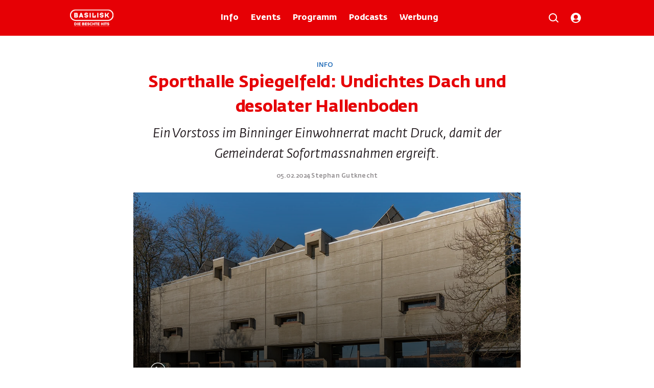

--- FILE ---
content_type: text/html; charset=utf-8
request_url: https://www.basilisk.ch/p/Sporthalle-Spiegelfeld-Undichtes-Dach-und-desolater-Hallenboden-6A84PcivX8JTaPtHfx9E5E
body_size: 67855
content:
<!DOCTYPE html><html lang="de" dir="ltr" data-beasties-container><head><meta name="version" content="2.0.1">
    <meta charset="utf-8">
    <title>Sporthalle Spiegelfeld: Undichtes Dach und desolater Hallenboden - Radio Basilisk</title>
    <base href="/de/">
    <meta name="viewport" content="width=device-width, initial-scale=1, minimum-scale=1">
    <link rel="apple-touch-icon" sizes="57x57" href="/assets/favicons/apple-icon-57x57.png">
    <link rel="apple-touch-icon" sizes="60x60" href="/assets/favicons/apple-icon-60x60.png">
    <link rel="apple-touch-icon" sizes="72x72" href="/assets/favicons/apple-icon-72x72.png">
    <link rel="apple-touch-icon" sizes="76x76" href="/assets/favicons/apple-icon-76x76.png">
    <link rel="apple-touch-icon" sizes="114x114" href="/assets/favicons/apple-icon-114x114.png">
    <link rel="apple-touch-icon" sizes="120x120" href="/assets/favicons/apple-icon-120x120.png">
    <link rel="apple-touch-icon" sizes="144x144" href="/assets/favicons/apple-icon-144x144.png">
    <link rel="apple-touch-icon" sizes="152x152" href="/assets/favicons/apple-icon-152x152.png">
    <link rel="apple-touch-icon" sizes="180x180" href="/assets/favicons/apple-icon-180x180.png">
    <link rel="icon" type="image/png" sizes="192x192" href="/assets/favicons/android-icon-192x192.png">
    <link rel="icon" type="image/png" sizes="32x32" href="/assets/favicons/favicon-32x32.png">
    <link rel="icon" type="image/png" sizes="96x96" href="/assets/favicons/favicon-96x96.png">
    <link rel="icon" type="image/png" sizes="16x16" href="/assets/favicons/favicon-16x16.png">
    <link rel="manifest" href="/assets/favicons/manifest.json">
    <meta name="theme-color" content="#E60005">
    <meta name="msapplication-TileColor" content="#E60005">
    <meta name="msapplication-TileImage" content="/assets/favicons/ms-icon-144x144.png">
    <meta name="apple-mobile-web-app-status-bar-style" content="#E60005">
    <style>
            :root{--rs-values-base-unit:8px; --rs-values-spacing-sp1:4px; --rs-values-spacing-sp2:8px; --rs-values-spacing-sp3:12px; --rs-values-spacing-sp4:16px; --rs-values-spacing-sp5:24px; --rs-values-spacing-sp6:32px; --rs-values-spacing-sp7:48px; --rs-values-spacing-sp8:64px; --rs-values-spacing-sp9:80px; --rs-values-padding-page:16px; --rs-values-margin-float:12px; --rs-values-margin-block:12px; --rs-values-margin-grid-cross-axis-spacing:24px; --rs-values-margin-grid-main-axis-spacing:24px; --rs-values-layout-widths-page:1070px; --rs-values-layout-widths-block:822px; --rs-values-default-image-aspect-ratio:16:9; --rs-colors-primary:#E60005; --rs-colors-on-primary:#FFFFFF; --rs-colors-accent-primary:#231B1F; --rs-colors-highlight-primary:#F5A6A7; --rs-colors-primary-variant:#F5A6A7; --rs-colors-on-primary-variant:#231B1F; --rs-colors-accent-primary-variant:#231B1F; --rs-colors-highlight-primary-variant:#E60005; --rs-colors-secondary:#246EB9; --rs-colors-on-secondary:#FFFFFF; --rs-colors-accent-secondary:#F5A6A7; --rs-colors-highlight-secondary:#E60005; --rs-colors-secondary-variant:#231B1F; --rs-colors-on-secondary-variant:#FFFFFF; --rs-colors-accent-secondary-variant:#F5A6A7; --rs-colors-highlight-secondary-variant:#E60005; --rs-colors-background:#FFFFFF; --rs-colors-on-background:#231B1F; --rs-colors-accent-background:#E60005; --rs-colors-highlight-background:#246EB9; --rs-colors-surface:#EBEBEB; --rs-colors-on-surface:#231B1F; --rs-colors-accent-surface:#E60005; --rs-colors-highlight-surface:#246EB9; --rs-colors-error:#F7B32B; --rs-colors-on-error:#FFFFFF; --rs-colors-accent-error:#E60005; --rs-colors-highlight-error:#231B1F; --rs-colors-overlay:rgba(0, 0, 0, 0.6); --rs-colors-on-overlay:#FFFFFF; --rs-colors-accent-overlay:#231B1F; --rs-colors-highlight-overlay:#F5A6A7; --rs-colors-placeholder:#DDDDDD; --rs-colors-on-placeholder:#F3F3F3; --rs-colors-focus:#246EB9; --rs-colors-controls-default:#231B1F; --rs-colors-controls-on-default:#FFFFFF; --rs-colors-controls-highlight-default:#246EB9; --rs-colors-controls-disabled-default:#D3D3D3; --rs-colors-controls-primary:#E60005; --rs-colors-controls-on-primary:#FFFFFF; --rs-colors-controls-highlight-primary:#246EB9; --rs-colors-controls-disabled-primary:#FA9092; --rs-colors-controls-danger:#F7B32B; --rs-colors-controls-on-danger:#231B1F; --rs-colors-controls-highlight-danger:#D8A427; --rs-colors-controls-disabled-danger:#FFE19B; --rs-colors-controls-background:#FFFFFF; --rs-colors-controls-on-background:#231B1F; --rs-colors-controls-border:#8593A0; --rs-colors-controls-focus:#231B1F; --rs-colors-controls-placeholder:#8593A0; --rs-colors-controls-highlight:#D2DAE2; --rs-colors-controls-error:#F7B32B; --rs-colors-play-bar-base:#FFFFFF; --rs-colors-play-bar-container:#FFFFFF; --rs-colors-play-bar-on:#231B1F; --rs-colors-play-bar-accent:#231B1F; --rs-colors-play-bar-highlight:#F5A6A7; --rs-colors-play-bar-play-button:#231B1F; --rs-colors-play-bar-additional-buttons-container:#EBEBEB; --rs-colors-play-bar-on-fullscreen:#231B1F; --rs-colors-play-bar-accent-fullscreen:#E60005; --rs-colors-play-bar-highlight-fullscreen:#231B1F; --rs-colors-play-bar-play-button-fullscreen:#231B1F; --rs-colors-seek-bar-active:#E60005; --rs-colors-seek-bar-inactive:#231B1F; --rs-colors-seek-bar-highlight:#246EB9; --rs-colors-buttons-default:#231B1F; --rs-colors-buttons-on-default:#FFFFFF; --rs-colors-buttons-highlight-default:#246EB9; --rs-colors-buttons-disabled-default:#D3D3D3; --rs-colors-buttons-outlined-text-default:#231B1F; --rs-colors-buttons-outlined-text-highlight-default:#246EB9; --rs-colors-buttons-outlined-text-disabled-default:#D3D3D3; --rs-colors-buttons-plain-default:#231B1F; --rs-colors-buttons-plain-highlight-default:#246EB9; --rs-colors-buttons-plain-disabled-default:#D3D3D3; --rs-colors-buttons-primary:#E60005; --rs-colors-buttons-on-primary:#FFFFFF; --rs-colors-buttons-highlight-primary:#246EB9; --rs-colors-buttons-disabled-primary:#FA9092; --rs-colors-buttons-outlined-text-primary:#E60005; --rs-colors-buttons-outlined-text-highlight-primary:#246EB9; --rs-colors-buttons-outlined-text-disabled-primary:#FA9092; --rs-colors-buttons-plain-primary:#E60005; --rs-colors-buttons-plain-highlight-primary:#246EB9; --rs-colors-buttons-plain-disabled-primary:#FA9092; --rs-colors-buttons-danger:#F7B32B; --rs-colors-buttons-on-danger:#231B1F; --rs-colors-buttons-highlight-danger:#D8A427; --rs-colors-buttons-disabled-danger:#FFE19B; --rs-colors-buttons-outlined-text-danger:#F7B32B; --rs-colors-buttons-outlined-text-highlight-danger:#D8A427; --rs-colors-buttons-outlined-text-disabled-danger:#FFE19B; --rs-colors-buttons-plain-danger:#F7B32B; --rs-colors-buttons-plain-highlight-danger:#D8A427; --rs-colors-buttons-plain-disabled-danger:#FFE19B; --rs-colors-buttons-on-primary-bg-default:#ffffff; --rs-colors-buttons-on-primary-bg-on-default:#E60005; --rs-colors-buttons-on-primary-bg-highlight-default:#C7C7C7; --rs-colors-buttons-on-primary-bg-disabled-default:#595656; --rs-colors-buttons-on-primary-bg-outlined-text-default:#ffffff; --rs-colors-buttons-on-primary-bg-outlined-text-highlight-default:#C7C7C7; --rs-colors-buttons-on-primary-bg-outlined-text-disabled-default:#595656; --rs-colors-buttons-on-primary-bg-plain-default:#ffffff; --rs-colors-buttons-on-primary-bg-plain-highlight-default:#C7C7C7; --rs-colors-buttons-on-primary-bg-plain-disabled-default:#595656; --rs-font-default-stack:'defaultFont',Times, serif; --rs-font-stylized-stack:'defaultFont',Times, serif; --rs-font-display-weight:300; --rs-font-display-size:2.5rem; --rs-font-display-line-height:1.6; --rs-font-title-large-weight:700; --rs-font-title-large-size:1.5rem; --rs-font-title-large-line-height:1.4; --rs-font-title-large-color:#E60005; --rs-font-title-weight:700; --rs-font-title-size:1.375rem; --rs-font-title-line-height:1.5; --rs-font-title-color:#E60005; --rs-font-sub-title-family:'defaultFont',Times, serif; --rs-font-sub-title-weight:350; --rs-font-sub-title-style:italic; --rs-font-sub-title-size:1.25rem; --rs-font-sub-title-line-height:1.6; --rs-font-body-large-family:'defaultFont',Times, serif; --rs-font-body-large-weight:400; --rs-font-body-large-size:1rem; --rs-font-body-large-line-height:1.6; --rs-font-body-family:'defaultFont',Times, serif; --rs-font-body-weight:350; --rs-font-body-size:1rem; --rs-font-body-line-height:1.5; --rs-font-body-letter-spacing:0.02em; --rs-font-body-strong-weight:700; --rs-font-body-strong-size:1rem; --rs-font-body-strong-line-height:1.5; --rs-font-caption-family:'defaultFont',Times, serif; --rs-font-caption-weight:400; --rs-font-caption-size:.75rem; --rs-font-caption-line-height:1.25; --rs-font-caption-letter-spacing:0.02em; --rs-font-button-weight:400; --rs-font-button-size:1rem; --rs-font-button-line-height:1.25; --rs-font-button-small-weight:400; --rs-font-button-small-size:0.75rem; --rs-font-button-small-line-height:2; --rs-font-button-small-transform:uppercase; --rs-font-control-weight:350; --rs-font-control-size:1rem; --rs-font-control-line-height:1.5; }
            @media screen and (min-width: 600px){:root{--rs-values-padding-page:32px; --rs-font-display-size:3rem; --rs-font-title-large-size:2.5rem; --rs-font-title-size:2rem; --rs-font-sub-title-size:1.5625rem; --rs-font-body-large-size:1.25rem; }}
            @media screen and (min-width: 960px){:root{}}
            @media screen and (min-width: 1280px){:root{}}
        </style>
    <style>@font-face{font-family:'defaultFont';font-style:normal;font-weight:300;src:local(""),url('/assets/fonts/fedrasanspro-light.woff2') format('woff2'),url('/assets/fonts/fedrasanspro-light.woff') format('woff');font-display: swap;}@font-face{font-family:'defaultFont';font-style:italic;font-weight:300;src:local(""),url('/assets/fonts/fedrasanspro-light-italic.woff2') format('woff2'),url('/assets/fonts/fedrasanspro-light-italic.woff') format('woff');font-display: swap;}@font-face{font-family:'defaultFont';font-style:normal;font-weight:350;src:local(""),url('/assets/fonts/fedrasanspro.woff2') format('woff2'),url('/assets/fonts/fedrasanspro.woff') format('woff');font-display: swap;}@font-face{font-family:'defaultFont';font-style:italic;font-weight:350;src:local(""),url('/assets/fonts/fedrasanspro-italic.woff2') format('woff2'),url('/assets/fonts/fedrasanspro-italic.woff') format('woff');font-display: swap;}@font-face{font-family:'defaultFont';font-style:normal;font-weight:500;src:local(""),url('/assets/fonts/fedrasanspro-medium.woff2') format('woff2'),url('/assets/fonts/fedrasanspro-medium.woff') format('woff');font-display: swap;}@font-face{font-family:'defaultFont';font-style:italic;font-weight:500;src:local(""),url('/assets/fonts/fedrasanspro-medium-italic.woff2') format('woff2'),url('/assets/fonts/fedrasanspro-medium-italic.woff') format('woff');font-display: swap;}@font-face{font-family:'defaultFont';font-style:normal;font-weight:700;src:local(""),url('/assets/fonts/fedrasanspro-bold.woff2') format('woff2'),url('/assets/fonts/fedrasanspro-bold.woff') format('woff');font-display: swap;}@font-face{font-family:'defaultFont';font-style:italic;font-weight:700;src:local(""),url('/assets/fonts/fedrasanspro-bold-italic.woff2') format('woff2'),url('/assets/fonts/fedrasanspro-bold-italic.woff') format('woff');font-display: swap;}</style>
    <style>.rs-u-font-display,[class*=rs-u-text-color-].rs-u-font-display{font-family:defaultFont,Times,serif;font-size:2.5rem;text-transform:none;letter-spacing:normal;font-style:normal;font-weight:300;line-height:1.6}@media screen and (min-width:600px){.rs-u-font-display,[class*=rs-u-text-color-].rs-u-font-display{font-size:3rem}}.rs-u-text-color-on-background.rs-u-font-display{font-weight:300;font-size:2.5rem;line-height:1.6}@media screen and (min-width:600px){.rs-u-text-color-on-background.rs-u-font-display{font-size:3rem}}.rs-u-font-title-large,[class*=rs-u-text-color-].rs-u-font-title-large{font-family:defaultFont,Times,serif;font-size:1.5rem;text-transform:none;letter-spacing:normal;font-style:normal;font-weight:700;line-height:1.4;--rs-colors-text:#E60005;color:var(--rs-colors-text)}@media screen and (min-width:600px){.rs-u-font-title-large,[class*=rs-u-text-color-].rs-u-font-title-large{font-size:2.5rem}}.rs-u-text-color-on-background.rs-u-font-title-large{font-weight:700;font-size:1.5rem;line-height:1.4;--rs-colors-text:#E60005;color:var(--rs-colors-text)}@media screen and (min-width:600px){.rs-u-text-color-on-background.rs-u-font-title-large{font-size:2.5rem}}.rs-u-font-title,[class*=rs-u-text-color-].rs-u-font-title{font-family:defaultFont,Times,serif;font-size:1.375rem;text-transform:none;letter-spacing:normal;font-style:normal}.rs-u-text-color-on-primary.rs-u-font-title-large{--rs-colors-text:#FFFFFF;color:var(--rs-colors-text)}.rs-u-text-color-on-primary-variant.rs-u-font-title-large{--rs-colors-text:#231B1F;color:var(--rs-colors-text)}.rs-u-text-color-on-error.rs-u-font-title-large,.rs-u-text-color-on-secondary-variant.rs-u-font-title-large,.rs-u-text-color-on-secondary.rs-u-font-title-large{--rs-colors-text:#FFFFFF;color:var(--rs-colors-text)}.rs-u-font-title,.rs-u-text-color-on-background.rs-u-font-title,[class*=rs-u-text-color-].rs-u-font-title{font-weight:700;line-height:1.5;--rs-colors-text:#E60005;color:var(--rs-colors-text)}@media screen and (min-width:600px){.rs-u-font-title,[class*=rs-u-text-color-].rs-u-font-title{font-size:2rem}}.rs-u-text-color-on-background.rs-u-font-title{font-size:1.375rem}@media screen and (min-width:600px){.rs-u-text-color-on-background.rs-u-font-title{font-size:2rem}}.rs-u-font-sub-title,[class*=rs-u-text-color-].rs-u-font-sub-title{font-size:1.25rem;text-transform:none;letter-spacing:normal;font-family:defaultFont,Times,serif;font-weight:350;font-style:italic;line-height:1.6}.rs-u-text-color-on-primary.rs-u-font-title{--rs-colors-text:#FFFFFF;color:var(--rs-colors-text)}.rs-u-text-color-on-primary-variant.rs-u-font-title{--rs-colors-text:#231B1F;color:var(--rs-colors-text)}.rs-u-text-color-on-error.rs-u-font-title,.rs-u-text-color-on-primary.rs-u-font-body-large b,.rs-u-text-color-on-primary.rs-u-font-body-large em,.rs-u-text-color-on-primary.rs-u-font-body-large.rs-u-font-body-large--strong,.rs-u-text-color-on-secondary-variant.rs-u-font-title,.rs-u-text-color-on-secondary.rs-u-font-title{--rs-colors-text:#FFFFFF;color:var(--rs-colors-text)}@media screen and (min-width:600px){.rs-u-font-sub-title,[class*=rs-u-text-color-].rs-u-font-sub-title{font-size:1.5625rem}}.rs-u-text-color-on-background.rs-u-font-sub-title{font-family:defaultFont,Times,serif;font-weight:350;font-style:italic;font-size:1.25rem;line-height:1.6}.rs-u-font-body-large b,.rs-u-font-body-large em,.rs-u-font-body-large.rs-u-font-body-large--strong,.rs-u-text-color-on-background.rs-u-font-body-large b,.rs-u-text-color-on-background.rs-u-font-body-large em,.rs-u-text-color-on-background.rs-u-font-body-large.rs-u-font-body-large--strong,[class*=rs-u-text-color-].rs-u-font-body-large b,[class*=rs-u-text-color-].rs-u-font-body-large em,[class*=rs-u-text-color-].rs-u-font-body-large.rs-u-font-body-large--strong{font-weight:700;line-height:1.45}@media screen and (min-width:600px){.rs-u-text-color-on-background.rs-u-font-sub-title{font-size:1.5625rem}}.rs-u-font-body-large,[class*=rs-u-text-color-].rs-u-font-body-large{font-size:1rem;letter-spacing:normal;font-family:defaultFont,Times,serif;text-transform:none;font-style:normal}.rs-u-font-body-large{line-height:1.6;font-weight:400}[class*=rs-u-text-color-].rs-u-font-body-large{line-height:1.6;font-weight:400}@media screen and (min-width:600px){.rs-u-font-body-large,[class*=rs-u-text-color-].rs-u-font-body-large{font-size:1.25rem}}.rs-u-text-color-on-background.rs-u-font-body-large{font-family:defaultFont,Times,serif;font-weight:400;font-size:1rem;line-height:1.6}@media screen and (min-width:600px){.rs-u-text-color-on-background.rs-u-font-body-large{font-size:1.25rem}}.rs-u-text-color-on-primary-variant.rs-u-font-body-large b,.rs-u-text-color-on-primary-variant.rs-u-font-body-large em,.rs-u-text-color-on-primary-variant.rs-u-font-body-large.rs-u-font-body-large--strong{--rs-colors-text:#231B1F;color:var(--rs-colors-text)}.rs-u-text-color-on-error.rs-u-font-body-large b,.rs-u-text-color-on-error.rs-u-font-body-large em,.rs-u-text-color-on-error.rs-u-font-body-large.rs-u-font-body-large--strong,.rs-u-text-color-on-secondary-variant.rs-u-font-body-large b,.rs-u-text-color-on-secondary-variant.rs-u-font-body-large em,.rs-u-text-color-on-secondary-variant.rs-u-font-body-large.rs-u-font-body-large--strong,.rs-u-text-color-on-secondary.rs-u-font-body-large b,.rs-u-text-color-on-secondary.rs-u-font-body-large em,.rs-u-text-color-on-secondary.rs-u-font-body-large.rs-u-font-body-large--strong{--rs-colors-text:#FFFFFF;color:var(--rs-colors-text)}.rs-u-font-body,[class*=rs-u-text-color-].rs-u-font-body{font-family:defaultFont,Times,serif;font-size:1rem;line-height:1.5;font-weight:350;text-transform:none;letter-spacing:.02em;font-style:normal}.rs-u-text-color-on-background.rs-u-font-body{font-family:defaultFont,Times,serif;font-weight:350;font-size:1rem;line-height:1.5;letter-spacing:.02em}.rs-u-font-body-strong,[class*=rs-u-text-color-].rs-u-font-body-strong{font-family:defaultFont,Times,serif;font-size:1rem;line-height:1.5;font-weight:700;text-transform:none;letter-spacing:normal;font-style:normal}.rs-u-text-color-on-background.rs-u-font-body-strong{font-weight:700;font-size:1rem;line-height:1.5}.rs-u-font-caption,.rs-u-text-color-on-background.rs-u-font-caption,[class*=rs-u-text-color-].rs-u-font-caption{font-family:defaultFont,Times,serif;font-weight:400;font-size:.75rem;line-height:1.25;letter-spacing:.02em}.rs-u-font-caption,[class*=rs-u-text-color-].rs-u-font-caption{text-transform:none;font-style:normal}</style>
  <style>@charset "UTF-8";body{font-weight:var(--rs-font-body-weight, normal);letter-spacing:var(--rs-font-body-letter-spacing, initial);text-transform:var(--rs-font-body-transform, initial);font-family:var(--rs-font-body-family, var(--rs-font-default-stack));font-size:var(--rs-font-body-size, initial);line-height:var(--rs-font-body-line-height, initial);-webkit-text-decoration:var(--rs-font-body-decoration, initial);text-decoration:var(--rs-font-body-decoration, initial);font-style:var(--rs-font-body-style, initial)}body{--rs-colors-player-active:var(--rs-colors-text-accent, var(--rs-colors-text-link));--rs-colors-player-inactive:var(--rs-colors-text);--rs-colors-player-highlight:var(--rs-colors-text-highlight)}:root{--rs-colors-text-background:var(--rs-colors-background);--rs-colors-text:var(--rs-colors-on-background);--rs-colors-text-highlight:var(--rs-colors-highlight-background);--rs-colors-text-title:var(--rs-colors-on-background);--rs-colors-text-link:var(--rs-colors-accent-background);--rs-colors-text-accent:var(--rs-colors-accent-background)}html{-webkit-font-smoothing:antialiased;-moz-osx-font-smoothing:grayscale;text-rendering:geometricPrecision;display:flex;min-height:100%;background-color:var(--rs-colors-background);--rs-colors-buttons-default-fallback:var( --rs-colors-buttons-default );--rs-colors-buttons-on-default-fallback:var( --rs-colors-buttons-on-default );--rs-colors-buttons-highlight-default-fallback:var( --rs-colors-buttons-highlight-default );--rs-colors-buttons-disabled-default-fallback:var( --rs-colors-buttons-disabled-default );--rs-colors-buttons-outlined-text-default-fallback:var( --rs-colors-buttons-outlined-text-default );--rs-colors-buttons-outlined-text-highlight-default-fallback:var( --rs-colors-buttons-outlined-text-highlight-default );--rs-colors-buttons-outlined-text-disabled-default-fallback:var( --rs-colors-buttons-outlined-text-disabled-default );--rs-colors-buttons-plain-default-fallback:var( --rs-colors-buttons-plain-default );--rs-colors-buttons-plain-highlight-default-fallback:var( --rs-colors-buttons-plain-highlight-default );--rs-colors-buttons-plain-disabled-default-fallback:var( --rs-colors-buttons-plain-disabled-default );--rs-colors-buttons-primary-fallback:var( --rs-colors-buttons-primary );--rs-colors-buttons-on-primary-fallback:var( --rs-colors-buttons-on-primary );--rs-colors-buttons-highlight-primary-fallback:var( --rs-colors-buttons-highlight-primary );--rs-colors-buttons-disabled-primary-fallback:var( --rs-colors-buttons-disabled-primary );--rs-colors-buttons-outlined-text-primary-fallback:var( --rs-colors-buttons-outlined-text-primary );--rs-colors-buttons-outlined-text-highlight-primary-fallback:var( --rs-colors-buttons-outlined-text-highlight-primary );--rs-colors-buttons-outlined-text-disabled-primary-fallback:var( --rs-colors-buttons-outlined-text-disabled-primary );--rs-colors-buttons-plain-primary-fallback:var( --rs-colors-buttons-plain-primary );--rs-colors-buttons-plain-highlight-primary-fallback:var( --rs-colors-buttons-plain-highlight-primary );--rs-colors-buttons-plain-disabled-primary-fallback:var( --rs-colors-buttons-plain-disabled-primary );--rs-colors-buttons-danger-fallback:var( --rs-colors-buttons-danger );--rs-colors-buttons-on-danger-fallback:var( --rs-colors-buttons-on-danger );--rs-colors-buttons-highlight-danger-fallback:var( --rs-colors-buttons-highlight-danger );--rs-colors-buttons-disabled-danger-fallback:var( --rs-colors-buttons-disabled-danger );--rs-colors-buttons-outlined-text-danger-fallback:var( --rs-colors-buttons-outlined-text-danger );--rs-colors-buttons-outlined-text-highlight-danger-fallback:var( --rs-colors-buttons-outlined-text-highlight-danger );--rs-colors-buttons-outlined-text-disabled-danger-fallback:var( --rs-colors-buttons-outlined-text-disabled-danger );--rs-colors-buttons-plain-danger-fallback:var( --rs-colors-buttons-plain-danger );--rs-colors-buttons-plain-highlight-danger-fallback:var( --rs-colors-buttons-plain-highlight-danger );--rs-colors-buttons-plain-disabled-danger-fallback:var( --rs-colors-buttons-plain-disabled-danger )}body{flex-shrink:0;min-height:100%;width:100vw;margin:0;padding:0;font-size:16px;overflow-x:hidden}*{-webkit-tap-highlight-color:transparent}*:focus{outline:none}html,body{background-color:var(--rs-colors-background)}body{color:var(--rs-colors-text);padding:0;margin:0;text-rendering:geometricPrecision}body *{box-sizing:border-box}</style><style>@charset "UTF-8";h1{font-weight:var(--rs-font-title-large-weight, normal);letter-spacing:var(--rs-font-title-large-letter-spacing, initial);text-transform:var(--rs-font-title-large-transform, initial);font-family:var(--rs-font-title-large-family, var(--rs-font-default-stack));font-size:var(--rs-font-title-large-size, initial);line-height:var(--rs-font-title-large-line-height, initial);-webkit-text-decoration:var(--rs-font-title-large-decoration, initial);text-decoration:var(--rs-font-title-large-decoration, initial);font-style:var(--rs-font-title-large-style, initial)}body,p,ul{font-weight:var(--rs-font-body-weight, normal);letter-spacing:var(--rs-font-body-letter-spacing, initial);text-transform:var(--rs-font-body-transform, initial);font-family:var(--rs-font-body-family, var(--rs-font-default-stack));font-size:var(--rs-font-body-size, initial);line-height:var(--rs-font-body-line-height, initial);-webkit-text-decoration:var(--rs-font-body-decoration, initial);text-decoration:var(--rs-font-body-decoration, initial);font-style:var(--rs-font-body-style, initial)}.overlay-layer-2{z-index:1021}body{--rs-colors-player-active: var(--rs-colors-text-accent, var(--rs-colors-text-link));--rs-colors-player-inactive: var(--rs-colors-text);--rs-colors-player-highlight: var(--rs-colors-text-highlight)}.rs-element{--rs-display-sm: block;display:var(--rs-display-sm);align-self:center;box-sizing:border-box;pointer-events:all;--rs-position-sm: relative;position:var(--rs-position-sm);--rs-top-sm: initial;top:var(--rs-top-sm);--rs-left-sm: initial;left:var(--rs-left-sm);--rs-right-sm: initial;right:var(--rs-right-sm);--rs-bottom-sm: initial;bottom:var(--rs-bottom-sm);--rs-height-sm: initial;height:var(--rs-height-sm);--rs-width-sm: initial;width:var(--rs-width-sm);--rs-min-width-sm: initial;min-width:var(--rs-min-width-sm);--rs-min-height-sm: initial;min-height:var(--rs-min-height-sm);--rs-max-width-sm: initial;max-width:var(--rs-max-width-sm);--rs-max-height-sm: initial;max-height:var(--rs-max-height-sm);--rs-margin-sm: initial;margin:var(--rs-margin-sm);--rs-padding-sm: initial;padding:var(--rs-padding-sm);--rs-border-top-sm: initial;border-top:var(--rs-border-top-sm);--rs-border-right-sm: initial;border-right:var(--rs-border-right-sm);--rs-border-bottom-sm: initial;border-bottom:var(--rs-border-bottom-sm);--rs-border-left-sm: initial;border-left:var(--rs-border-left-sm);--rs-border-radius-sm: initial;border-radius:var(--rs-border-radius-sm);--rs-background-color-sm: initial;background-color:var(--rs-background-color-sm);--rs-opacity-sm: initial;opacity:var(--rs-opacity-sm);--rs-box-shadow-sm: initial;box-shadow:var(--rs-box-shadow-sm);--rs-float-sm: initial;float:var(--rs-float-sm);--rs-flex-basis-sm: initial;flex-basis:var(--rs-flex-basis-sm);--rs-flex-grow-sm: initial;flex-grow:var(--rs-flex-grow-sm);--rs-flex-shrink-sm: initial;flex-shrink:var(--rs-flex-shrink-sm);--rs-align-self-sm: initial;align-self:var(--rs-align-self-sm);--rs-justify-self-sm: initial;justify-self:var(--rs-justify-self-sm)}@media only screen and (min-width: 600px){.rs-element{--rs-display-md: block;display:var(--rs-display-md, var(--rs-display-sm))}}@media only screen and (min-width: 960px){.rs-element{--rs-display-lg: block;display:var(--rs-display-lg, var(--rs-display-md, var(--rs-display-sm)))}}@media only screen and (min-width: 1280px){.rs-element{--rs-display-xl: block;display:var(--rs-display-xl, var(--rs-display-lg, var(--rs-display-md, var(--rs-display-sm))))}}@media only screen and (min-width: 600px){.rs-element{--rs-position-md: relative;position:var(--rs-position-md, var(--rs-position-sm))}}@media only screen and (min-width: 960px){.rs-element{--rs-position-lg: relative;position:var(--rs-position-lg, var(--rs-position-md, var(--rs-position-sm)))}}@media only screen and (min-width: 1280px){.rs-element{--rs-position-xl: relative;position:var(--rs-position-xl, var(--rs-position-lg, var(--rs-position-md, var(--rs-position-sm))))}}@media only screen and (min-width: 600px){.rs-element{--rs-top-md: initial;top:var(--rs-top-md, var(--rs-top-sm));--rs-left-md: initial;left:var(--rs-left-md, var(--rs-left-sm));--rs-right-md: initial;right:var(--rs-right-md, var(--rs-right-sm));--rs-bottom-md: initial;bottom:var(--rs-bottom-md, var(--rs-bottom-sm));--rs-height-md: initial;height:var(--rs-height-md, var(--rs-height-sm));--rs-width-md: initial;width:var(--rs-width-md, var(--rs-width-sm));--rs-min-width-md: initial;min-width:var(--rs-min-width-md, var(--rs-min-width-sm));--rs-min-height-md: initial;min-height:var(--rs-min-height-md, var(--rs-min-height-sm));--rs-max-width-md: initial;max-width:var(--rs-max-width-md, var(--rs-max-width-sm));--rs-max-height-md: initial;max-height:var(--rs-max-height-md, var(--rs-max-height-sm));--rs-margin-md: initial;margin:var(--rs-margin-md, var(--rs-margin-sm));--rs-padding-md: initial;padding:var(--rs-padding-md, var(--rs-padding-sm));--rs-border-top-md: initial;border-top:var(--rs-border-top-md, var(--rs-border-top-sm));--rs-border-right-md: initial;border-right:var(--rs-border-right-md, var(--rs-border-right-sm));--rs-border-bottom-md: initial;border-bottom:var(--rs-border-bottom-md, var(--rs-border-bottom-sm));--rs-border-left-md: initial;border-left:var(--rs-border-left-md, var(--rs-border-left-sm));--rs-border-radius-md: initial;border-radius:var(--rs-border-radius-md, var(--rs-border-radius-sm));--rs-background-color-md: initial;background-color:var(--rs-background-color-md, var(--rs-background-color-sm));--rs-opacity-md: initial;opacity:var(--rs-opacity-md, var(--rs-opacity-sm));--rs-box-shadow-md: initial;box-shadow:var(--rs-box-shadow-md, var(--rs-box-shadow-sm));--rs-float-md: initial;float:var(--rs-float-md, var(--rs-float-sm));--rs-flex-basis-md: initial;flex-basis:var(--rs-flex-basis-md, var(--rs-flex-basis-sm));--rs-flex-grow-md: initial;flex-grow:var(--rs-flex-grow-md, var(--rs-flex-grow-sm));--rs-flex-shrink-md: initial;flex-shrink:var(--rs-flex-shrink-md, var(--rs-flex-shrink-sm));--rs-align-self-md: initial;align-self:var(--rs-align-self-md, var(--rs-align-self-sm));--rs-justify-self-md: initial;justify-self:var(--rs-justify-self-md, var(--rs-justify-self-sm))}}@media only screen and (min-width: 960px){.rs-element{--rs-top-lg: initial;top:var(--rs-top-lg, var(--rs-top-md, var(--rs-top-sm)));--rs-left-lg: initial;left:var(--rs-left-lg, var(--rs-left-md, var(--rs-left-sm)));--rs-right-lg: initial;right:var(--rs-right-lg, var(--rs-right-md, var(--rs-right-sm)));--rs-bottom-lg: initial;bottom:var(--rs-bottom-lg, var(--rs-bottom-md, var(--rs-bottom-sm)));--rs-height-lg: initial;height:var(--rs-height-lg, var(--rs-height-md, var(--rs-height-sm)));--rs-width-lg: initial;width:var(--rs-width-lg, var(--rs-width-md, var(--rs-width-sm)));--rs-min-width-lg: initial;min-width:var(--rs-min-width-lg, var(--rs-min-width-md, var(--rs-min-width-sm)));--rs-min-height-lg: initial;min-height:var(--rs-min-height-lg, var(--rs-min-height-md, var(--rs-min-height-sm)));--rs-max-width-lg: initial;max-width:var(--rs-max-width-lg, var(--rs-max-width-md, var(--rs-max-width-sm)));--rs-max-height-lg: initial;max-height:var(--rs-max-height-lg, var(--rs-max-height-md, var(--rs-max-height-sm)));--rs-margin-lg: initial;margin:var(--rs-margin-lg, var(--rs-margin-md, var(--rs-margin-sm)));--rs-padding-lg: initial;padding:var(--rs-padding-lg, var(--rs-padding-md, var(--rs-padding-sm)));--rs-border-top-lg: initial;border-top:var(--rs-border-top-lg, var(--rs-border-top-md, var(--rs-border-top-sm)));--rs-border-right-lg: initial;border-right:var(--rs-border-right-lg, var(--rs-border-right-md, var(--rs-border-right-sm)));--rs-border-bottom-lg: initial;border-bottom:var(--rs-border-bottom-lg, var(--rs-border-bottom-md, var(--rs-border-bottom-sm)));--rs-border-left-lg: initial;border-left:var(--rs-border-left-lg, var(--rs-border-left-md, var(--rs-border-left-sm)));--rs-border-radius-lg: initial;border-radius:var(--rs-border-radius-lg, var(--rs-border-radius-md, var(--rs-border-radius-sm)));--rs-background-color-lg: initial;background-color:var(--rs-background-color-lg, var(--rs-background-color-md, var(--rs-background-color-sm)));--rs-opacity-lg: initial;opacity:var(--rs-opacity-lg, var(--rs-opacity-md, var(--rs-opacity-sm)));--rs-box-shadow-lg: initial;box-shadow:var(--rs-box-shadow-lg, var(--rs-box-shadow-md, var(--rs-box-shadow-sm)));--rs-float-lg: initial;float:var(--rs-float-lg, var(--rs-float-md, var(--rs-float-sm)));--rs-flex-basis-lg: initial;flex-basis:var(--rs-flex-basis-lg, var(--rs-flex-basis-md, var(--rs-flex-basis-sm)));--rs-flex-grow-lg: initial;flex-grow:var(--rs-flex-grow-lg, var(--rs-flex-grow-md, var(--rs-flex-grow-sm)));--rs-flex-shrink-lg: initial;flex-shrink:var(--rs-flex-shrink-lg, var(--rs-flex-shrink-md, var(--rs-flex-shrink-sm)));--rs-align-self-lg: initial;align-self:var(--rs-align-self-lg, var(--rs-align-self-md, var(--rs-align-self-sm)));--rs-justify-self-lg: initial;justify-self:var(--rs-justify-self-lg, var(--rs-justify-self-md, var(--rs-justify-self-sm)))}}@media only screen and (min-width: 1280px){.rs-element{--rs-top-xl: initial;top:var(--rs-top-xl, var(--rs-top-lg, var(--rs-top-md, var(--rs-top-sm))));--rs-left-xl: initial;left:var(--rs-left-xl, var(--rs-left-lg, var(--rs-left-md, var(--rs-left-sm))));--rs-right-xl: initial;right:var(--rs-right-xl, var(--rs-right-lg, var(--rs-right-md, var(--rs-right-sm))));--rs-bottom-xl: initial;bottom:var(--rs-bottom-xl, var(--rs-bottom-lg, var(--rs-bottom-md, var(--rs-bottom-sm))));--rs-height-xl: initial;height:var(--rs-height-xl, var(--rs-height-lg, var(--rs-height-md, var(--rs-height-sm))));--rs-width-xl: initial;width:var(--rs-width-xl, var(--rs-width-lg, var(--rs-width-md, var(--rs-width-sm))));--rs-min-width-xl: initial;min-width:var(--rs-min-width-xl, var(--rs-min-width-lg, var(--rs-min-width-md, var(--rs-min-width-sm))));--rs-min-height-xl: initial;min-height:var(--rs-min-height-xl, var(--rs-min-height-lg, var(--rs-min-height-md, var(--rs-min-height-sm))));--rs-max-width-xl: initial;max-width:var(--rs-max-width-xl, var(--rs-max-width-lg, var(--rs-max-width-md, var(--rs-max-width-sm))));--rs-max-height-xl: initial;max-height:var(--rs-max-height-xl, var(--rs-max-height-lg, var(--rs-max-height-md, var(--rs-max-height-sm))));--rs-margin-xl: initial;margin:var(--rs-margin-xl, var(--rs-margin-lg, var(--rs-margin-md, var(--rs-margin-sm))));--rs-padding-xl: initial;padding:var(--rs-padding-xl, var(--rs-padding-lg, var(--rs-padding-md, var(--rs-padding-sm))));--rs-border-top-xl: initial;border-top:var(--rs-border-top-xl, var(--rs-border-top-lg, var(--rs-border-top-md, var(--rs-border-top-sm))));--rs-border-right-xl: initial;border-right:var(--rs-border-right-xl, var(--rs-border-right-lg, var(--rs-border-right-md, var(--rs-border-right-sm))));--rs-border-bottom-xl: initial;border-bottom:var(--rs-border-bottom-xl, var(--rs-border-bottom-lg, var(--rs-border-bottom-md, var(--rs-border-bottom-sm))));--rs-border-left-xl: initial;border-left:var(--rs-border-left-xl, var(--rs-border-left-lg, var(--rs-border-left-md, var(--rs-border-left-sm))));--rs-border-radius-xl: initial;border-radius:var(--rs-border-radius-xl, var(--rs-border-radius-lg, var(--rs-border-radius-md, var(--rs-border-radius-sm))));--rs-background-color-xl: initial;background-color:var(--rs-background-color-xl, var(--rs-background-color-lg, var(--rs-background-color-md, var(--rs-background-color-sm))));--rs-opacity-xl: initial;opacity:var(--rs-opacity-xl, var(--rs-opacity-lg, var(--rs-opacity-md, var(--rs-opacity-sm))));--rs-box-shadow-xl: initial;box-shadow:var(--rs-box-shadow-xl, var(--rs-box-shadow-lg, var(--rs-box-shadow-md, var(--rs-box-shadow-sm))));--rs-float-xl: initial;float:var(--rs-float-xl, var(--rs-float-lg, var(--rs-float-md, var(--rs-float-sm))));--rs-flex-basis-xl: initial;flex-basis:var(--rs-flex-basis-xl, var(--rs-flex-basis-lg, var(--rs-flex-basis-md, var(--rs-flex-basis-sm))));--rs-flex-grow-xl: initial;flex-grow:var(--rs-flex-grow-xl, var(--rs-flex-grow-lg, var(--rs-flex-grow-md, var(--rs-flex-grow-sm))));--rs-flex-shrink-xl: initial;flex-shrink:var(--rs-flex-shrink-xl, var(--rs-flex-shrink-lg, var(--rs-flex-shrink-md, var(--rs-flex-shrink-sm))));--rs-align-self-xl: initial;align-self:var(--rs-align-self-xl, var(--rs-align-self-lg, var(--rs-align-self-md, var(--rs-align-self-sm))));--rs-justify-self-xl: initial;justify-self:var(--rs-justify-self-xl, var(--rs-justify-self-lg, var(--rs-justify-self-md, var(--rs-justify-self-sm))))}}.rs-container{--rs-display-sm: initial;display:var(--rs-display-sm);--rs-flex-direction-sm: initial;flex-direction:var(--rs-flex-direction-sm);--rs-align-items-sm: initial;align-items:var(--rs-align-items-sm);--rs-justify-content-sm: initial;justify-content:var(--rs-justify-content-sm);--rs-grid-template-columns-sm: initial;grid-template-columns:var(--rs-grid-template-columns-sm);--rs-column-gap-sm: initial;column-gap:var(--rs-column-gap-sm);--rs-row-gap-sm: initial;row-gap:var(--rs-row-gap-sm)}@media only screen and (min-width: 600px){.rs-container{--rs-display-md: initial;display:var(--rs-display-md, var(--rs-display-sm));--rs-flex-direction-md: initial;flex-direction:var(--rs-flex-direction-md, var(--rs-flex-direction-sm));--rs-align-items-md: initial;align-items:var(--rs-align-items-md, var(--rs-align-items-sm));--rs-justify-content-md: initial;justify-content:var(--rs-justify-content-md, var(--rs-justify-content-sm));--rs-grid-template-columns-md: initial;grid-template-columns:var(--rs-grid-template-columns-md, var(--rs-grid-template-columns-sm));--rs-column-gap-md: initial;column-gap:var(--rs-column-gap-md, var(--rs-column-gap-sm));--rs-row-gap-md: initial;row-gap:var(--rs-row-gap-md, var(--rs-row-gap-sm))}}@media only screen and (min-width: 960px){.rs-container{--rs-display-lg: initial;display:var(--rs-display-lg, var(--rs-display-md, var(--rs-display-sm)));--rs-flex-direction-lg: initial;flex-direction:var(--rs-flex-direction-lg, var(--rs-flex-direction-md, var(--rs-flex-direction-sm)));--rs-align-items-lg: initial;align-items:var(--rs-align-items-lg, var(--rs-align-items-md, var(--rs-align-items-sm)));--rs-justify-content-lg: initial;justify-content:var(--rs-justify-content-lg, var(--rs-justify-content-md, var(--rs-justify-content-sm)));--rs-grid-template-columns-lg: initial;grid-template-columns:var(--rs-grid-template-columns-lg, var(--rs-grid-template-columns-md, var(--rs-grid-template-columns-sm)));--rs-column-gap-lg: initial;column-gap:var(--rs-column-gap-lg, var(--rs-column-gap-md, var(--rs-column-gap-sm)));--rs-row-gap-lg: initial;row-gap:var(--rs-row-gap-lg, var(--rs-row-gap-md, var(--rs-row-gap-sm)))}}@media only screen and (min-width: 1280px){.rs-container{--rs-display-xl: initial;display:var(--rs-display-xl, var(--rs-display-lg, var(--rs-display-md, var(--rs-display-sm))));--rs-flex-direction-xl: initial;flex-direction:var(--rs-flex-direction-xl, var(--rs-flex-direction-lg, var(--rs-flex-direction-md, var(--rs-flex-direction-sm))));--rs-align-items-xl: initial;align-items:var(--rs-align-items-xl, var(--rs-align-items-lg, var(--rs-align-items-md, var(--rs-align-items-sm))));--rs-justify-content-xl: initial;justify-content:var(--rs-justify-content-xl, var(--rs-justify-content-lg, var(--rs-justify-content-md, var(--rs-justify-content-sm))));--rs-grid-template-columns-xl: initial;grid-template-columns:var(--rs-grid-template-columns-xl, var(--rs-grid-template-columns-lg, var(--rs-grid-template-columns-md, var(--rs-grid-template-columns-sm))));--rs-column-gap-xl: initial;column-gap:var(--rs-column-gap-xl, var(--rs-column-gap-lg, var(--rs-column-gap-md, var(--rs-column-gap-sm))));--rs-row-gap-xl: initial;row-gap:var(--rs-row-gap-xl, var(--rs-row-gap-lg, var(--rs-row-gap-md, var(--rs-row-gap-sm))))}}.rs-text{--rs-text-align-sm: unset;text-align:var(--rs-text-align-sm);overflow-wrap:break-word;word-wrap:break-word;hyphens:auto;-webkit-hyphenate-character:"-"}@media only screen and (min-width: 600px){.rs-text{--rs-text-align-md: unset;text-align:var(--rs-text-align-md, var(--rs-text-align-sm))}}@media only screen and (min-width: 960px){.rs-text{--rs-text-align-lg: unset;text-align:var(--rs-text-align-lg, var(--rs-text-align-md, var(--rs-text-align-sm)))}}@media only screen and (min-width: 1280px){.rs-text{--rs-text-align-xl: unset;text-align:var(--rs-text-align-xl, var(--rs-text-align-lg, var(--rs-text-align-md, var(--rs-text-align-sm))))}}a{cursor:pointer;color:var(--rs-colors-text-link);transition:color .3s ease-in-out;text-decoration:none}a:hover{color:var(--rs-colors-text-highlight);text-decoration:underline}p,ul{margin:var(--rs-values-spacing-sp3) 0}p{overflow-wrap:break-word;word-wrap:break-word;hyphens:auto;-webkit-hyphenate-character:"-"}ul{padding-left:calc(var(--rs-values-spacing-sp3) + 1em)}ul ul{margin:0}figure{margin:0}img{display:block}:root{--rs-colors-text-background: var(--rs-colors-background);--rs-colors-text: var(--rs-colors-on-background);--rs-colors-text-highlight: var(--rs-colors-highlight-background);--rs-colors-text-title: var(--rs-colors-on-background);--rs-colors-text-link: var(--rs-colors-accent-background);--rs-colors-text-accent: var(--rs-colors-accent-background)}html{-webkit-font-smoothing:antialiased;-moz-osx-font-smoothing:grayscale;text-rendering:geometricPrecision;display:flex;min-height:100%;background-color:var(--rs-colors-background);--rs-colors-buttons-default-fallback: var( --rs-colors-buttons-default );--rs-colors-buttons-on-default-fallback: var( --rs-colors-buttons-on-default );--rs-colors-buttons-highlight-default-fallback: var( --rs-colors-buttons-highlight-default );--rs-colors-buttons-disabled-default-fallback: var( --rs-colors-buttons-disabled-default );--rs-colors-buttons-outlined-text-default-fallback: var( --rs-colors-buttons-outlined-text-default );--rs-colors-buttons-outlined-text-highlight-default-fallback: var( --rs-colors-buttons-outlined-text-highlight-default );--rs-colors-buttons-outlined-text-disabled-default-fallback: var( --rs-colors-buttons-outlined-text-disabled-default );--rs-colors-buttons-plain-default-fallback: var( --rs-colors-buttons-plain-default );--rs-colors-buttons-plain-highlight-default-fallback: var( --rs-colors-buttons-plain-highlight-default );--rs-colors-buttons-plain-disabled-default-fallback: var( --rs-colors-buttons-plain-disabled-default );--rs-colors-buttons-primary-fallback: var( --rs-colors-buttons-primary );--rs-colors-buttons-on-primary-fallback: var( --rs-colors-buttons-on-primary );--rs-colors-buttons-highlight-primary-fallback: var( --rs-colors-buttons-highlight-primary );--rs-colors-buttons-disabled-primary-fallback: var( --rs-colors-buttons-disabled-primary );--rs-colors-buttons-outlined-text-primary-fallback: var( --rs-colors-buttons-outlined-text-primary );--rs-colors-buttons-outlined-text-highlight-primary-fallback: var( --rs-colors-buttons-outlined-text-highlight-primary );--rs-colors-buttons-outlined-text-disabled-primary-fallback: var( --rs-colors-buttons-outlined-text-disabled-primary );--rs-colors-buttons-plain-primary-fallback: var( --rs-colors-buttons-plain-primary );--rs-colors-buttons-plain-highlight-primary-fallback: var( --rs-colors-buttons-plain-highlight-primary );--rs-colors-buttons-plain-disabled-primary-fallback: var( --rs-colors-buttons-plain-disabled-primary );--rs-colors-buttons-danger-fallback: var( --rs-colors-buttons-danger );--rs-colors-buttons-on-danger-fallback: var( --rs-colors-buttons-on-danger );--rs-colors-buttons-highlight-danger-fallback: var( --rs-colors-buttons-highlight-danger );--rs-colors-buttons-disabled-danger-fallback: var( --rs-colors-buttons-disabled-danger );--rs-colors-buttons-outlined-text-danger-fallback: var( --rs-colors-buttons-outlined-text-danger );--rs-colors-buttons-outlined-text-highlight-danger-fallback: var( --rs-colors-buttons-outlined-text-highlight-danger );--rs-colors-buttons-outlined-text-disabled-danger-fallback: var( --rs-colors-buttons-outlined-text-disabled-danger );--rs-colors-buttons-plain-danger-fallback: var( --rs-colors-buttons-plain-danger );--rs-colors-buttons-plain-highlight-danger-fallback: var( --rs-colors-buttons-plain-highlight-danger );--rs-colors-buttons-plain-disabled-danger-fallback: var( --rs-colors-buttons-plain-disabled-danger )}body{flex-shrink:0;min-height:100%;width:100vw;margin:0;padding:0;font-size:16px;overflow-x:hidden}*{-webkit-tap-highlight-color:transparent}*:focus{outline:none}.rs-u-container{margin-right:auto;margin-left:auto;padding-left:var(--rs-values-padding-page);padding-right:var(--rs-values-padding-page);width:100%;max-width:calc(var(--rs-values-layout-widths-page))}.rs-u-container--block{max-width:calc(var(--rs-values-layout-widths-block))}.rs-u-mar-0{margin:0!important}.rs-u-mar-x-1{margin-left:var(--rs-values-spacing-sp1)!important;margin-right:var(--rs-values-spacing-sp1)!important}.rs-u-mar-y-3{margin-top:var(--rs-values-spacing-sp3)!important;margin-bottom:var(--rs-values-spacing-sp3)!important}.rs-u-mar-t-0{margin-top:0!important}.rs-u-mar-t-4{margin-top:var(--rs-values-spacing-sp4)!important}.rs-u-mar-t-5{margin-top:var(--rs-values-spacing-sp5)!important}.rs-u-mar-b-4{margin-bottom:var(--rs-values-spacing-sp4)!important}.rs-u-mar-b-7{margin-bottom:var(--rs-values-spacing-sp7)!important}.rs-u-mar-l-2{margin-left:var(--rs-values-spacing-sp2)!important}.rs-u-mar-l-3{margin-left:var(--rs-values-spacing-sp3)!important}.rs-u-mar-r-2{margin-right:var(--rs-values-spacing-sp2)!important}.rs-u-mar-r-3{margin-right:var(--rs-values-spacing-sp3)!important}.rs-u-mar-r-4{margin-right:var(--rs-values-spacing-sp4)!important}.rs-u-text-color-variant{color:var(--rs-colors-text)!important;opacity:.5}.rs-u-text-color-highlight{color:var(--rs-colors-text-highlight, var(--rs-colors-text-link))!important}[class*=rs-u-text-color-] a,[class*=rs-u-background-color-] a{color:var(--rs-colors-text-link)}@media (hover: hover){[class*=rs-u-text-color-] a:hover,[class*=rs-u-background-color-] a:hover{color:var(--rs-colors-text-highlight)}}.rs-u-background-color-background{--rs-colors-text-background: var(--rs-colors-background);background-color:var(--rs-colors-background)}.rs-u-background-color-background,.rs-u-text-color-on-background{--rs-colors-text: var(--rs-colors-on-background);--rs-colors-text-accent: var(--rs-colors-accent-background);--rs-colors-text-highlight: var(--rs-colors-highlight-background);--rs-colors-text-link: var(--rs-colors-accent-background);--rs-colors-text-title: var(--rs-colors-on-background);--rs-colors-buttons-default: var( --rs-colors-buttons-on-background-bg-default, var(--rs-colors-buttons-default-fallback) );--rs-colors-buttons-on-default: var( --rs-colors-buttons-on-background-bg-on-default, var(--rs-colors-buttons-on-default-fallback) );--rs-colors-buttons-highlight-default: var( --rs-colors-buttons-on-background-bg-highlight-default, var( --rs-colors-buttons-highlight-default-fallback ) );--rs-colors-buttons-disabled-default: var( --rs-colors-buttons-on-background-bg-disabled-default, var( --rs-colors-buttons-disabled-default-fallback ) );--rs-colors-buttons-outlined-text-default: var( --rs-colors-buttons-on-background-bg-outlined-text-default, var( --rs-colors-buttons-outlined-text-default-fallback ) );--rs-colors-buttons-outlined-text-highlight-default: var( --rs-colors-buttons-on-background-bg-outlined-text-highlight-default, var( --rs-colors-buttons-outlined-text-highlight-default-fallback ) );--rs-colors-buttons-outlined-text-disabled-default: var( --rs-colors-buttons-on-background-bg-outlined-text-disabled-default, var( --rs-colors-buttons-outlined-text-disabled-default-fallback ) );--rs-colors-buttons-plain-default: var( --rs-colors-buttons-on-background-bg-plain-default, var( --rs-colors-buttons-plain-default-fallback ) );--rs-colors-buttons-plain-highlight-default: var( --rs-colors-buttons-on-background-bg-plain-highlight-default, var( --rs-colors-buttons-plain-highlight-default-fallback ) );--rs-colors-buttons-plain-disabled-default: var( --rs-colors-buttons-on-background-bg-plain-disabled-default, var( --rs-colors-buttons-plain-disabled-default-fallback ) );--rs-colors-buttons-primary: var( --rs-colors-buttons-on-background-bg-primary, var(--rs-colors-buttons-primary-fallback) );--rs-colors-buttons-on-primary: var( --rs-colors-buttons-on-background-bg-on-primary, var(--rs-colors-buttons-on-primary-fallback) );--rs-colors-buttons-highlight-primary: var( --rs-colors-buttons-on-background-bg-highlight-primary, var( --rs-colors-buttons-highlight-primary-fallback ) );--rs-colors-buttons-disabled-primary: var( --rs-colors-buttons-on-background-bg-disabled-primary, var( --rs-colors-buttons-disabled-primary-fallback ) );--rs-colors-buttons-outlined-text-primary: var( --rs-colors-buttons-on-background-bg-outlined-text-primary, var( --rs-colors-buttons-outlined-text-primary-fallback ) );--rs-colors-buttons-outlined-text-highlight-primary: var( --rs-colors-buttons-on-background-bg-outlined-text-highlight-primary, var( --rs-colors-buttons-outlined-text-highlight-primary-fallback ) );--rs-colors-buttons-outlined-text-disabled-primary: var( --rs-colors-buttons-on-background-bg-outlined-text-disabled-primary, var( --rs-colors-buttons-outlined-text-disabled-primary-fallback ) );--rs-colors-buttons-plain-primary: var( --rs-colors-buttons-on-background-bg-plain-primary, var( --rs-colors-buttons-plain-primary-fallback ) );--rs-colors-buttons-plain-highlight-primary: var( --rs-colors-buttons-on-background-bg-plain-highlight-primary, var( --rs-colors-buttons-plain-highlight-primary-fallback ) );--rs-colors-buttons-plain-disabled-primary: var( --rs-colors-buttons-on-background-bg-plain-disabled-primary, var( --rs-colors-buttons-plain-disabled-primary-fallback ) );--rs-colors-buttons-danger: var( --rs-colors-buttons-on-background-bg-danger, var(--rs-colors-buttons-danger-fallback) );--rs-colors-buttons-on-danger: var( --rs-colors-buttons-on-background-bg-on-danger, var(--rs-colors-buttons-on-danger-fallback) );--rs-colors-buttons-highlight-danger: var( --rs-colors-buttons-on-background-bg-highlight-danger, var( --rs-colors-buttons-highlight-danger-fallback ) );--rs-colors-buttons-disabled-danger: var( --rs-colors-buttons-on-background-bg-disabled-danger, var( --rs-colors-buttons-disabled-danger-fallback ) );--rs-colors-buttons-outlined-text-danger: var( --rs-colors-buttons-on-background-bg-outlined-text-danger, var( --rs-colors-buttons-outlined-text-danger-fallback ) );--rs-colors-buttons-outlined-text-highlight-danger: var( --rs-colors-buttons-on-background-bg-outlined-text-highlight-danger, var( --rs-colors-buttons-outlined-text-highlight-danger-fallback ) );--rs-colors-buttons-outlined-text-disabled-danger: var( --rs-colors-buttons-on-background-bg-outlined-text-disabled-danger, var( --rs-colors-buttons-outlined-text-disabled-danger-fallback ) );--rs-colors-buttons-plain-danger: var( --rs-colors-buttons-on-background-bg-plain-danger, var( --rs-colors-buttons-plain-danger-fallback ) );--rs-colors-buttons-plain-highlight-danger: var( --rs-colors-buttons-on-background-bg-plain-highlight-danger, var( --rs-colors-buttons-plain-highlight-danger-fallback ) );--rs-colors-buttons-plain-disabled-danger: var( --rs-colors-buttons-on-background-bg-plain-disabled-danger, var( --rs-colors-buttons-plain-disabled-danger-fallback ) )}.rs-u-background-color-surface{--rs-colors-text-background: var(--rs-colors-surface);background-color:var(--rs-colors-surface)}.rs-u-background-color-surface{--rs-colors-text: var(--rs-colors-on-surface);--rs-colors-text-accent: var(--rs-colors-accent-surface);--rs-colors-text-highlight: var(--rs-colors-highlight-surface);--rs-colors-text-link: var(--rs-colors-accent-surface);--rs-colors-text-title: var(--rs-colors-on-surface);--rs-colors-buttons-default: var( --rs-colors-buttons-on-surface-bg-default, var(--rs-colors-buttons-default-fallback) );--rs-colors-buttons-on-default: var( --rs-colors-buttons-on-surface-bg-on-default, var(--rs-colors-buttons-on-default-fallback) );--rs-colors-buttons-highlight-default: var( --rs-colors-buttons-on-surface-bg-highlight-default, var( --rs-colors-buttons-highlight-default-fallback ) );--rs-colors-buttons-disabled-default: var( --rs-colors-buttons-on-surface-bg-disabled-default, var( --rs-colors-buttons-disabled-default-fallback ) );--rs-colors-buttons-outlined-text-default: var( --rs-colors-buttons-on-surface-bg-outlined-text-default, var( --rs-colors-buttons-outlined-text-default-fallback ) );--rs-colors-buttons-outlined-text-highlight-default: var( --rs-colors-buttons-on-surface-bg-outlined-text-highlight-default, var( --rs-colors-buttons-outlined-text-highlight-default-fallback ) );--rs-colors-buttons-outlined-text-disabled-default: var( --rs-colors-buttons-on-surface-bg-outlined-text-disabled-default, var( --rs-colors-buttons-outlined-text-disabled-default-fallback ) );--rs-colors-buttons-plain-default: var( --rs-colors-buttons-on-surface-bg-plain-default, var( --rs-colors-buttons-plain-default-fallback ) );--rs-colors-buttons-plain-highlight-default: var( --rs-colors-buttons-on-surface-bg-plain-highlight-default, var( --rs-colors-buttons-plain-highlight-default-fallback ) );--rs-colors-buttons-plain-disabled-default: var( --rs-colors-buttons-on-surface-bg-plain-disabled-default, var( --rs-colors-buttons-plain-disabled-default-fallback ) );--rs-colors-buttons-primary: var( --rs-colors-buttons-on-surface-bg-primary, var(--rs-colors-buttons-primary-fallback) );--rs-colors-buttons-on-primary: var( --rs-colors-buttons-on-surface-bg-on-primary, var(--rs-colors-buttons-on-primary-fallback) );--rs-colors-buttons-highlight-primary: var( --rs-colors-buttons-on-surface-bg-highlight-primary, var( --rs-colors-buttons-highlight-primary-fallback ) );--rs-colors-buttons-disabled-primary: var( --rs-colors-buttons-on-surface-bg-disabled-primary, var( --rs-colors-buttons-disabled-primary-fallback ) );--rs-colors-buttons-outlined-text-primary: var( --rs-colors-buttons-on-surface-bg-outlined-text-primary, var( --rs-colors-buttons-outlined-text-primary-fallback ) );--rs-colors-buttons-outlined-text-highlight-primary: var( --rs-colors-buttons-on-surface-bg-outlined-text-highlight-primary, var( --rs-colors-buttons-outlined-text-highlight-primary-fallback ) );--rs-colors-buttons-outlined-text-disabled-primary: var( --rs-colors-buttons-on-surface-bg-outlined-text-disabled-primary, var( --rs-colors-buttons-outlined-text-disabled-primary-fallback ) );--rs-colors-buttons-plain-primary: var( --rs-colors-buttons-on-surface-bg-plain-primary, var( --rs-colors-buttons-plain-primary-fallback ) );--rs-colors-buttons-plain-highlight-primary: var( --rs-colors-buttons-on-surface-bg-plain-highlight-primary, var( --rs-colors-buttons-plain-highlight-primary-fallback ) );--rs-colors-buttons-plain-disabled-primary: var( --rs-colors-buttons-on-surface-bg-plain-disabled-primary, var( --rs-colors-buttons-plain-disabled-primary-fallback ) );--rs-colors-buttons-danger: var( --rs-colors-buttons-on-surface-bg-danger, var(--rs-colors-buttons-danger-fallback) );--rs-colors-buttons-on-danger: var( --rs-colors-buttons-on-surface-bg-on-danger, var(--rs-colors-buttons-on-danger-fallback) );--rs-colors-buttons-highlight-danger: var( --rs-colors-buttons-on-surface-bg-highlight-danger, var( --rs-colors-buttons-highlight-danger-fallback ) );--rs-colors-buttons-disabled-danger: var( --rs-colors-buttons-on-surface-bg-disabled-danger, var( --rs-colors-buttons-disabled-danger-fallback ) );--rs-colors-buttons-outlined-text-danger: var( --rs-colors-buttons-on-surface-bg-outlined-text-danger, var( --rs-colors-buttons-outlined-text-danger-fallback ) );--rs-colors-buttons-outlined-text-highlight-danger: var( --rs-colors-buttons-on-surface-bg-outlined-text-highlight-danger, var( --rs-colors-buttons-outlined-text-highlight-danger-fallback ) );--rs-colors-buttons-outlined-text-disabled-danger: var( --rs-colors-buttons-on-surface-bg-outlined-text-disabled-danger, var( --rs-colors-buttons-outlined-text-disabled-danger-fallback ) );--rs-colors-buttons-plain-danger: var( --rs-colors-buttons-on-surface-bg-plain-danger, var( --rs-colors-buttons-plain-danger-fallback ) );--rs-colors-buttons-plain-highlight-danger: var( --rs-colors-buttons-on-surface-bg-plain-highlight-danger, var( --rs-colors-buttons-plain-highlight-danger-fallback ) );--rs-colors-buttons-plain-disabled-danger: var( --rs-colors-buttons-on-surface-bg-plain-disabled-danger, var( --rs-colors-buttons-plain-disabled-danger-fallback ) )}.rs-u-background-color-primary{--rs-colors-text-background: var(--rs-colors-primary);background-color:var(--rs-colors-primary)}.rs-u-background-color-primary,.rs-u-text-color-on-primary{--rs-colors-text: var(--rs-colors-on-primary);--rs-colors-text-accent: var(--rs-colors-accent-primary);--rs-colors-text-highlight: var(--rs-colors-highlight-primary);--rs-colors-text-link: var(--rs-colors-accent-primary);--rs-colors-text-title: var(--rs-colors-on-primary);--rs-colors-buttons-default: var( --rs-colors-buttons-on-primary-bg-default, var(--rs-colors-buttons-default-fallback) );--rs-colors-buttons-on-default: var( --rs-colors-buttons-on-primary-bg-on-default, var(--rs-colors-buttons-on-default-fallback) );--rs-colors-buttons-highlight-default: var( --rs-colors-buttons-on-primary-bg-highlight-default, var( --rs-colors-buttons-highlight-default-fallback ) );--rs-colors-buttons-disabled-default: var( --rs-colors-buttons-on-primary-bg-disabled-default, var( --rs-colors-buttons-disabled-default-fallback ) );--rs-colors-buttons-outlined-text-default: var( --rs-colors-buttons-on-primary-bg-outlined-text-default, var( --rs-colors-buttons-outlined-text-default-fallback ) );--rs-colors-buttons-outlined-text-highlight-default: var( --rs-colors-buttons-on-primary-bg-outlined-text-highlight-default, var( --rs-colors-buttons-outlined-text-highlight-default-fallback ) );--rs-colors-buttons-outlined-text-disabled-default: var( --rs-colors-buttons-on-primary-bg-outlined-text-disabled-default, var( --rs-colors-buttons-outlined-text-disabled-default-fallback ) );--rs-colors-buttons-plain-default: var( --rs-colors-buttons-on-primary-bg-plain-default, var( --rs-colors-buttons-plain-default-fallback ) );--rs-colors-buttons-plain-highlight-default: var( --rs-colors-buttons-on-primary-bg-plain-highlight-default, var( --rs-colors-buttons-plain-highlight-default-fallback ) );--rs-colors-buttons-plain-disabled-default: var( --rs-colors-buttons-on-primary-bg-plain-disabled-default, var( --rs-colors-buttons-plain-disabled-default-fallback ) );--rs-colors-buttons-primary: var( --rs-colors-buttons-on-primary-bg-primary, var(--rs-colors-buttons-primary-fallback) );--rs-colors-buttons-on-primary: var( --rs-colors-buttons-on-primary-bg-on-primary, var(--rs-colors-buttons-on-primary-fallback) );--rs-colors-buttons-highlight-primary: var( --rs-colors-buttons-on-primary-bg-highlight-primary, var( --rs-colors-buttons-highlight-primary-fallback ) );--rs-colors-buttons-disabled-primary: var( --rs-colors-buttons-on-primary-bg-disabled-primary, var( --rs-colors-buttons-disabled-primary-fallback ) );--rs-colors-buttons-outlined-text-primary: var( --rs-colors-buttons-on-primary-bg-outlined-text-primary, var( --rs-colors-buttons-outlined-text-primary-fallback ) );--rs-colors-buttons-outlined-text-highlight-primary: var( --rs-colors-buttons-on-primary-bg-outlined-text-highlight-primary, var( --rs-colors-buttons-outlined-text-highlight-primary-fallback ) );--rs-colors-buttons-outlined-text-disabled-primary: var( --rs-colors-buttons-on-primary-bg-outlined-text-disabled-primary, var( --rs-colors-buttons-outlined-text-disabled-primary-fallback ) );--rs-colors-buttons-plain-primary: var( --rs-colors-buttons-on-primary-bg-plain-primary, var( --rs-colors-buttons-plain-primary-fallback ) );--rs-colors-buttons-plain-highlight-primary: var( --rs-colors-buttons-on-primary-bg-plain-highlight-primary, var( --rs-colors-buttons-plain-highlight-primary-fallback ) );--rs-colors-buttons-plain-disabled-primary: var( --rs-colors-buttons-on-primary-bg-plain-disabled-primary, var( --rs-colors-buttons-plain-disabled-primary-fallback ) );--rs-colors-buttons-danger: var( --rs-colors-buttons-on-primary-bg-danger, var(--rs-colors-buttons-danger-fallback) );--rs-colors-buttons-on-danger: var( --rs-colors-buttons-on-primary-bg-on-danger, var(--rs-colors-buttons-on-danger-fallback) );--rs-colors-buttons-highlight-danger: var( --rs-colors-buttons-on-primary-bg-highlight-danger, var( --rs-colors-buttons-highlight-danger-fallback ) );--rs-colors-buttons-disabled-danger: var( --rs-colors-buttons-on-primary-bg-disabled-danger, var( --rs-colors-buttons-disabled-danger-fallback ) );--rs-colors-buttons-outlined-text-danger: var( --rs-colors-buttons-on-primary-bg-outlined-text-danger, var( --rs-colors-buttons-outlined-text-danger-fallback ) );--rs-colors-buttons-outlined-text-highlight-danger: var( --rs-colors-buttons-on-primary-bg-outlined-text-highlight-danger, var( --rs-colors-buttons-outlined-text-highlight-danger-fallback ) );--rs-colors-buttons-outlined-text-disabled-danger: var( --rs-colors-buttons-on-primary-bg-outlined-text-disabled-danger, var( --rs-colors-buttons-outlined-text-disabled-danger-fallback ) );--rs-colors-buttons-plain-danger: var( --rs-colors-buttons-on-primary-bg-plain-danger, var( --rs-colors-buttons-plain-danger-fallback ) );--rs-colors-buttons-plain-highlight-danger: var( --rs-colors-buttons-on-primary-bg-plain-highlight-danger, var( --rs-colors-buttons-plain-highlight-danger-fallback ) );--rs-colors-buttons-plain-disabled-danger: var( --rs-colors-buttons-on-primary-bg-plain-disabled-danger, var( --rs-colors-buttons-plain-disabled-danger-fallback ) )}.rs-u-background-color-overlay{--rs-colors-text-background: var(--rs-colors-overlay);background-color:var(--rs-colors-overlay)}.rs-u-background-color-overlay,.rs-u-text-color-on-overlay{--rs-colors-text: var(--rs-colors-on-overlay);--rs-colors-text-accent: var(--rs-colors-accent-overlay);--rs-colors-text-highlight: var(--rs-colors-highlight-overlay);--rs-colors-text-link: var(--rs-colors-accent-overlay);--rs-colors-text-title: var(--rs-colors-on-overlay);--rs-colors-buttons-default: var( --rs-colors-buttons-on-overlay-bg-default, var(--rs-colors-on-overlay) );--rs-colors-buttons-on-default: var( --rs-colors-buttons-on-overlay-bg-on-default, var(--rs-colors-overlay) );--rs-colors-buttons-highlight-default: var( --rs-colors-buttons-on-overlay-bg-highlight-default, var(--rs-colors-highlight-overlay) );--rs-colors-buttons-disabled-default: var( --rs-colors-buttons-on-overlay-bg-disabled-default, var(--rs-colors-on-overlay) );--rs-colors-buttons-outlined-text-default: var( --rs-colors-buttons-on-overlay-bg-outlined-text-default, var(--rs-colors-on-overlay) );--rs-colors-buttons-outlined-text-highlight-default: var( --rs-colors-buttons-on-overlay-bg-outlined-text-highlight-default, var(--rs-colors-highlight-overlay) );--rs-colors-buttons-outlined-text-disabled-default: var( --rs-colors-buttons-on-overlay-bg-outlined-text-disabled-default, var(--rs-colors-on-overlay) );--rs-colors-buttons-plain-default: var( --rs-colors-buttons-on-overlay-bg-plain-default, var(--rs-colors-on-overlay) );--rs-colors-buttons-plain-highlight-default: var( --rs-colors-buttons-on-overlay-bg-plain-highlight-default, var(--rs-colors-highlight-overlay) );--rs-colors-buttons-plain-disabled-default: var( --rs-colors-buttons-on-overlay-bg-plain-disabled-default, var(--rs-colors-on-overlay) );--rs-colors-buttons-primary: var( --rs-colors-buttons-on-overlay-bg-primary, var(--rs-colors-on-overlay) );--rs-colors-buttons-on-primary: var( --rs-colors-buttons-on-overlay-bg-on-primary, var(--rs-colors-overlay) );--rs-colors-buttons-highlight-primary: var( --rs-colors-buttons-on-overlay-bg-highlight-primary, var(--rs-colors-highlight-overlay) );--rs-colors-buttons-disabled-primary: var( --rs-colors-buttons-on-overlay-bg-disabled-primary, var(--rs-colors-on-overlay) );--rs-colors-buttons-outlined-text-primary: var( --rs-colors-buttons-on-overlay-bg-outlined-text-primary, var(--rs-colors-on-overlay) );--rs-colors-buttons-outlined-text-highlight-primary: var( --rs-colors-buttons-on-overlay-bg-outlined-text-highlight-primary, var(--rs-colors-highlight-overlay) );--rs-colors-buttons-outlined-text-disabled-primary: var( --rs-colors-buttons-on-overlay-bg-outlined-text-disabled-primary, var(--rs-colors-on-overlay) );--rs-colors-buttons-plain-primary: var( --rs-colors-buttons-on-overlay-bg-plain-primary, var(--rs-colors-on-overlay) );--rs-colors-buttons-plain-highlight-primary: var( --rs-colors-buttons-on-overlay-bg-plain-highlight-primary, var(--rs-colors-highlight-overlay) );--rs-colors-buttons-plain-disabled-primary: var( --rs-colors-buttons-on-overlay-bg-plain-disabled-primary, var(--rs-colors-on-overlay) );--rs-colors-buttons-danger: var( --rs-colors-buttons-on-overlay-bg-danger, var(--rs-colors-on-overlay) );--rs-colors-buttons-on-danger: var( --rs-colors-buttons-on-overlay-bg-on-danger, var(--rs-colors-overlay) );--rs-colors-buttons-highlight-danger: var( --rs-colors-buttons-on-overlay-bg-highlight-danger, var(--rs-colors-highlight-overlay) );--rs-colors-buttons-disabled-danger: var( --rs-colors-buttons-on-overlay-bg-disabled-danger, var(--rs-colors-on-overlay) );--rs-colors-buttons-outlined-text-danger: var( --rs-colors-buttons-on-overlay-bg-outlined-text-danger, var(--rs-colors-on-overlay) );--rs-colors-buttons-outlined-text-highlight-danger: var( --rs-colors-buttons-on-overlay-bg-outlined-text-highlight-danger, var(--rs-colors-highlight-overlay) );--rs-colors-buttons-outlined-text-disabled-danger: var( --rs-colors-buttons-on-overlay-bg-outlined-text-disabled-danger, var(--rs-colors-on-overlay) );--rs-colors-buttons-plain-danger: var( --rs-colors-buttons-on-overlay-bg-plain-danger, var(--rs-colors-on-overlay) );--rs-colors-buttons-plain-highlight-danger: var( --rs-colors-buttons-on-overlay-bg-plain-highlight-danger, var(--rs-colors-highlight-overlay) );--rs-colors-buttons-plain-disabled-danger: var( --rs-colors-buttons-on-overlay-bg-plain-disabled-danger, var(--rs-colors-on-overlay) )}html,body{background-color:var(--rs-colors-background)}body{color:var(--rs-colors-text);padding:0;margin:0;text-rendering:geometricPrecision}body *{box-sizing:border-box}
</style><link rel="stylesheet" href="styles.f059f12ac974b139.css" media="print" onload="this.media='all'"><noscript><link rel="stylesheet" href="styles.f059f12ac974b139.css" media="all"></noscript><style ng-app-id="ng">[_nghost-ng-c1125962251]{display:contents}</style><style ng-app-id="ng">@keyframes _ngcontent-ng-c3402931494_loading{to{transform:rotate(360deg)}}[_nghost-ng-c3402931494]{display:flex;flex-direction:column;align-items:stretch;min-height:100%;flex-grow:1;min-width:0}main[_ngcontent-ng-c3402931494]{display:flex;flex-direction:column;align-items:stretch;flex:1 0 auto}</style><style ng-app-id="ng">@keyframes _ngcontent-ng-c3154932429_loading{to{transform:rotate(360deg)}}[_nghost-ng-c3154932429]{margin-bottom:var(--rs-header-margin-bottom)}</style><style ng-app-id="ng">@keyframes _ngcontent-ng-c261628292_loading{to{transform:rotate(360deg)}}[_nghost-ng-c261628292]{--rs-header-logo-width: var(--rs-header-logo-width-sm);--rs-header-height: var(--rs-header-height-sm);--rs-header-micro-player-width: calc(11 * var(--rs-values-base-unit))}@media only screen and (min-width: 600px){[_nghost-ng-c261628292]{--rs-header-logo-width: var(--rs-header-logo-width-md)}}@media only screen and (min-width: 960px){[_nghost-ng-c261628292]{--rs-header-logo-width: var(--rs-header-logo-width-lg);--rs-header-height: var(--rs-header-height-lg)}}@media only screen and (min-width: 1280px){[_nghost-ng-c261628292]{--rs-header-logo-width: var(--rs-header-logo-width-xl);--rs-header-micro-player-width: 20dvw}}.block[_nghost-ng-c261628292]{display:block;height:var(--rs-header-height)}.header[_ngcontent-ng-c261628292]{display:flex;align-items:stretch;position:fixed;top:0;left:0;width:100vw;height:var(--rs-header-height);box-shadow:var(--rs-header-shadow, none);transition:all .2s ease-in-out}.header-placeholder[_ngcontent-ng-c261628292]{height:var(--rs-header-height)}.header__content[_ngcontent-ng-c261628292]{position:relative;flex:1 1 auto;display:flex;align-items:stretch;justify-content:space-between;min-width:0;height:100%}.header__micro-player[_ngcontent-ng-c261628292]{flex:0 0 auto;overflow:hidden;max-width:var(--rs-header-micro-player-width);transition:max-width .2s ease-in-out}.header__logo[_ngcontent-ng-c261628292]{position:relative;width:var(--rs-header-logo-width);flex:0 0 auto;display:block;color:var(--rs-colors-text);overflow:hidden}.header__logo-svg[_ngcontent-ng-c261628292]{position:absolute;left:0;top:50%;fill:currentColor;width:100%;transform:translateY(-50%);cursor:pointer}.header__logo[_ngcontent-ng-c261628292]:hover{color:var(--rs-colors-text)}.header__nav[_ngcontent-ng-c261628292]{width:100%;height:100%;min-width:0;overflow:visible;display:flex;align-items:center;justify-content:center;transition:opacity .2s ease-in-out}.header__nav--visible[_ngcontent-ng-c261628292]{opacity:1}.header__navbar[_ngcontent-ng-c261628292]{display:none}.header__menu[_ngcontent-ng-c261628292]{display:flex;align-items:center;line-height:0}.header__menu-desktop[_ngcontent-ng-c261628292]{display:none;margin-left:var(--rs-values-spacing-sp3)}.header__menu[_ngcontent-ng-c261628292] > *[_ngcontent-ng-c261628292]{position:relative;min-height:var(--rs-button-height-small);min-width:var(--rs-button-height-small)}.header__close-button[_ngcontent-ng-c261628292]{position:absolute;right:0}.header--hidden[_ngcontent-ng-c261628292], .header--menu-overflow[_ngcontent-ng-c261628292]   .header__navbar[_ngcontent-ng-c261628292], .header--menu-overflow[_ngcontent-ng-c261628292]   .header__menu-desktop[_ngcontent-ng-c261628292]{display:none}.header--menu-overflow[_ngcontent-ng-c261628292]   .header__menu-mobile[_ngcontent-ng-c261628292]{display:block}.header--transparent[_ngcontent-ng-c261628292]{background:linear-gradient(180deg,#0000004d,#0000 87.63%);box-shadow:none;border-bottom:none}.header--transparent[_ngcontent-ng-c261628292]   .header__logo[_ngcontent-ng-c261628292]{color:var(--rs-colors-text)}.header--on-overlay[_ngcontent-ng-c261628292]{box-shadow:none}.header--on-overlay[_ngcontent-ng-c261628292]   .header__micro-player[_ngcontent-ng-c261628292]{max-width:0}.header--left-align[_ngcontent-ng-c261628292]   .header__nav[_ngcontent-ng-c261628292]{justify-content:flex-start}.header--has-player[_ngcontent-ng-c261628292]:not(.header--left-align)   .header__nav[_ngcontent-ng-c261628292], .header--right-align[_ngcontent-ng-c261628292]   .header__nav[_ngcontent-ng-c261628292]{justify-content:flex-end}@media only screen and (min-width: 960px){.header__navbar[_ngcontent-ng-c261628292]{display:block;height:100%}.header__menu-desktop[_ngcontent-ng-c261628292]{display:block}.header__menu-mobile[_ngcontent-ng-c261628292]{display:none}.header--center-absolute[_ngcontent-ng-c261628292]:not(.header--left-align):not(.header--right-align)   .header__nav[_ngcontent-ng-c261628292]{position:absolute;left:50%;top:0;transform:translate3d(-50%,0,0);width:100vw;max-width:min(100% - 2 * (var(--rs-header-logo-width) + var(--rs-values-spacing-sp3) + var(--rs-values-padding-page)),100% - 2 * (var(--rs-header-buttons-width) + var(--rs-values-padding-page)))}}@media only screen and (min-width: 1280px){.header__micro-player[_ngcontent-ng-c261628292]{order:1;width:var(--rs-header-micro-player-width)}.header--full-width[_ngcontent-ng-c261628292]:not(.header--left-align):not(.header--right-align)   .header__nav[_ngcontent-ng-c261628292]{position:absolute;left:50%;top:0;transform:translate3d(-50%,0,0);width:100vw;max-width:min(100% - 2 * (var(--rs-header-logo-width) + var(--rs-values-spacing-sp3) + var(--rs-values-padding-page)),100% - 2 * (var(--rs-header-buttons-width) + var(--rs-values-padding-page)))}.header--full-width[_ngcontent-ng-c261628292]:not(.header--left-align):not(.header--right-align).header--has-player   .header__nav[_ngcontent-ng-c261628292]{justify-content:center;left:calc(50% + var(--rs-header-micro-player-width) / 2);max-width:min(100% - 2 * (var(--rs-header-logo-width) + var(--rs-values-spacing-sp3) + var(--rs-values-padding-page)),100% - 2 * (var(--rs-header-buttons-width) + var(--rs-values-padding-page) + var(--rs-header-micro-player-width) / 2))}}</style><style ng-app-id="ng">@keyframes _ngcontent-ng-c2120090559_loading{to{transform:rotate(360deg)}}.button__label[_ngcontent-ng-c2120090559]{font-weight:var(--rs-font-button-weight, normal);letter-spacing:var(--rs-font-button-letter-spacing, initial);text-transform:var(--rs-font-button-transform, initial);font-family:var(--rs-font-button-family, var(--rs-font-default-stack));font-size:var(--rs-font-button-size, initial);line-height:var(--rs-font-button-line-height, initial);-webkit-text-decoration:var(--rs-font-button-decoration, initial);text-decoration:var(--rs-font-button-decoration, initial);font-style:var(--rs-font-button-style, initial)}.button--small[_ngcontent-ng-c2120090559]   .button__label[_ngcontent-ng-c2120090559]{font-weight:var(--rs-font-button-small-weight, normal);letter-spacing:var(--rs-font-button-small-letter-spacing, initial);text-transform:var(--rs-font-button-small-transform, initial);font-family:var(--rs-font-button-small-family, var(--rs-font-default-stack));font-size:var(--rs-font-button-small-size, initial);line-height:var(--rs-font-button-small-line-height, initial);-webkit-text-decoration:var(--rs-font-button-small-decoration, initial);text-decoration:var(--rs-font-button-small-decoration, initial);font-style:var(--rs-font-button-small-style, initial)}.button[_ngcontent-ng-c2120090559]{height:auto;padding:0;margin:0;border:none;background-color:transparent;font-family:var(--rs-font-default-stack);outline:none;cursor:pointer;-webkit-user-select:none;user-select:none;text-align:center;text-decoration:none;place-content:center;text-rendering:geometricPrecision;color:inherit}[_nghost-ng-c2120090559]{display:inline-block;max-width:100%}.full-width[_nghost-ng-c2120090559]{width:100%}.button[_ngcontent-ng-c2120090559]{--rs-button-padding: var(--rs-button-padding-y) var(--rs-button-padding-x);--rs-button-color: var(--rs-colors-buttons-on-default);--rs-button-background-color: var(--rs-colors-buttons-default);--rs-button-border-color: var(--rs-button-background-color);--rs-button-highlight-color: var(--rs-colors-buttons-highlight-default);--rs-button-disabled-color: var(--rs-colors-buttons-disabled-default);display:block;position:relative;height:var(--rs-button-height);max-width:100%;margin:0;padding:var(--rs-button-padding);color:var(--rs-button-color);background-color:var(--rs-button-background-color);border:var(--rs-button-border-width) var(--rs-button-border-style) var(--rs-button-border-color);border-radius:var(--rs-button-border-radius);line-height:0;cursor:pointer;transition:all .2s ease-in-out}.button__content[_ngcontent-ng-c2120090559]{display:inline-flex;align-items:center;min-height:100%;max-width:100%}.button__label[_ngcontent-ng-c2120090559]{overflow-wrap:break-word;word-wrap:break-word;hyphens:auto;-webkit-hyphenate-character:"-";display:block;overflow:hidden;text-overflow:ellipsis;white-space:nowrap;-webkit-box-orient:initial;line-clamp:none;-webkit-line-clamp:none}.button__icon[_ngcontent-ng-c2120090559] + .button__label[_ngcontent-ng-c2120090559]{margin-left:var(--rs-button-padding-y)}.button__icon[_ngcontent-ng-c2120090559]{opacity:1}.button__label[_ngcontent-ng-c2120090559] + .button__icon[_ngcontent-ng-c2120090559]{margin-left:var(--rs-button-padding-y)}.button__icon--hidden[_ngcontent-ng-c2120090559]{opacity:0}.button[_ngcontent-ng-c2120090559]   *[_ngcontent-ng-c2120090559]:not(button){pointer-events:none}.button__state-icon[_ngcontent-ng-c2120090559]{display:flex;position:absolute;top:0;left:0;height:100%;width:100%;color:var(--rs-colors-buttons-highlight-default);align-items:center;justify-content:center}.button--primary[_ngcontent-ng-c2120090559]   .button__state-icon[_ngcontent-ng-c2120090559]{color:var(--rs-colors-buttons-highlight-primary)}.button--danger[_ngcontent-ng-c2120090559]   .button__state-icon[_ngcontent-ng-c2120090559]{color:var(--rs-colors-buttons-highlight-danger)}.button__state-icon[_ngcontent-ng-c2120090559]   svg[_ngcontent-ng-c2120090559]{fill:currentColor;height:100%;width:100%}.button--loading[_ngcontent-ng-c2120090559]   .button__state-icon[_ngcontent-ng-c2120090559]   svg[_ngcontent-ng-c2120090559]{display:block;animation:_ngcontent-ng-c2120090559_loading .8s cubic-bezier(.5,0,.5,1) infinite}.button[_ngcontent-ng-c2120090559]:not(button){display:inline-flex}@media (hover: hover){.button--hover[_ngcontent-ng-c2120090559], .button[_ngcontent-ng-c2120090559]:hover{--rs-button-background-color: var(--rs-button-highlight-color);color:var(--rs-button-color)}}.rs-using-keyboard[_nghost-ng-c2120090559]   .button[_ngcontent-ng-c2120090559]:focus, .rs-using-keyboard   [_nghost-ng-c2120090559]   .button[_ngcontent-ng-c2120090559]:focus{box-shadow:0 0 0 2px var(--rs-colors-focus)}.button[disabled][_ngcontent-ng-c2120090559], .button.rs-disabled[_ngcontent-ng-c2120090559]{--rs-button-background-color: var(--rs-button-disabled-color);cursor:default}.button[disabled][_ngcontent-ng-c2120090559]   .button__content[_ngcontent-ng-c2120090559], .button.rs-disabled[_ngcontent-ng-c2120090559]   .button__content[_ngcontent-ng-c2120090559]{opacity:.5}.button--primary[_ngcontent-ng-c2120090559]{--rs-button-background-color: var(--rs-colors-buttons-primary);--rs-button-color: var(--rs-colors-buttons-on-primary);--rs-button-highlight-color: var(--rs-colors-buttons-highlight-primary);--rs-button-disabled-color: var(--rs-colors-buttons-disabled-primary)}.button--primary.button--outlined[_ngcontent-ng-c2120090559]{--rs-button-outlined-text: var(--rs-colors-buttons-outlined-text-primary, var(--rs-colors-buttons-primary));--rs-button-outlined-highlight-text: var(--rs-colors-buttons-outlined-text-highlight-primary, var(--rs-colors-buttons-highlight-primary));--rs-button-outlined-disabled-text: var(--rs-colors-buttons-outlined-text-disabled-primary, var(--rs-colors-buttons-disabled-primary))}.button--primary.button--plain[_ngcontent-ng-c2120090559]{--rs-button-color-plain: var(--rs-colors-buttons-plain-primary, var(--rs-colors-buttons-primary));--rs-button-color-plain-hover: var(--rs-colors-buttons-plain-highlight-primary, var(--rs-colors-buttons-highlight-primary));--rs-button-color-plain-disabled: var(--rs-colors-buttons-plain-disabled-primary, var(--rs-colors-buttons-disabled-primary))}.button--danger[_ngcontent-ng-c2120090559]{--rs-button-background-color: var(--rs-colors-buttons-danger);--rs-button-color: var(--rs-colors-buttons-on-danger);--rs-button-highlight-color: var(--rs-colors-buttons-highlight-danger);--rs-button-disabled-color: var(--rs-colors-buttons-disabled-danger)}.button--danger.button--outlined[_ngcontent-ng-c2120090559]{--rs-button-outlined-text: var(--rs-colors-buttons-outlined-text-danger, var(--rs-colors-buttons-danger));--rs-button-outlined-highlight-text: var(--rs-colors-buttons-outlined-text-highlight-danger, var(--rs-colors-buttons-highlight-danger));--rs-button-outlined-disabled-text: var(--rs-colors-buttons-outlined-text-disabled-danger, var(--rs-colors-buttons-disabled-danger))}.button--danger.button--plain[_ngcontent-ng-c2120090559]{--rs-button-color-plain: var(--rs-colors-buttons-plain-danger, var(--rs-colors-buttons-danger));--rs-button-color-plain-hover: var(--rs-colors-buttons-plain-highlight-danger, var(--rs-colors-buttons-highlight-danger));--rs-button-color-plain-disabled: var(--rs-colors-buttons-plain-disabled-danger, var(--rs-colors-buttons-disabled-danger))}.button--light[_ngcontent-ng-c2120090559]{--rs-button-background-color: var(--rs-colors-on-overlay);--rs-button-color: var(--rs-colors-overlay);--rs-button-highlight-color: var(--rs-colors-highlight-overlay)}.button--light.button--outlined[_ngcontent-ng-c2120090559]{--rs-button-outlined-text: var(--rs-colors-on-overlay);--rs-button-outlined-highlight-text: var( --rs-colors-highlight-overlay );--rs-button-outlined-disabled-text: var(--rs-colors-on-overlay)}.button--light.button--plain[_ngcontent-ng-c2120090559]{--rs-button-color-plain: var(--rs-colors-on-overlay);--rs-button-color-plain-hover: var(--rs-colors-highlight-overlay);--rs-button-color-plain-disabled: var(--rs-colors-on-overlay)}.button--light[disabled][_ngcontent-ng-c2120090559], .button--light.rs-disabled[_ngcontent-ng-c2120090559]{opacity:.5}.button--small[_ngcontent-ng-c2120090559]{--rs-button-height: var(--rs-button-height-small);--rs-button-padding: calc(var(--rs-button-padding-y) / 2) var(--rs-button-padding-x)}.button--full-width[_ngcontent-ng-c2120090559]{width:100%}.button--bordered[_ngcontent-ng-c2120090559]{--rs-button-border-color: var(--rs-button-color)}.button--plain[_ngcontent-ng-c2120090559]{--rs-button-padding: 0;--rs-button-border-width: 0;--rs-button-color-plain: var(--rs-colors-buttons-plain-default, var(--rs-colors-buttons-default));--rs-button-color-plain-hover: var(--rs-colors-buttons-plain-highlight-default, var(--rs-colors-buttons-highlight-default));--rs-button-color-plain-disabled: var(--rs-colors-buttons-plain-disabled-default, var(--rs-colors-buttons-disabled-default));--rs-button-color: var(--rs-button-color-plain);--rs-button-highlight-color: transparent;--rs-button-disabled-color: transparent;background-color:transparent}@media (hover: hover){.button--plain.button--hover[_ngcontent-ng-c2120090559], .button--plain[_ngcontent-ng-c2120090559]:hover{--rs-button-color: var(--rs-button-color-plain-hover)}}.button--plain[disabled][_ngcontent-ng-c2120090559], .button--plain.rs-disabled[_ngcontent-ng-c2120090559]{--rs-button-color: var(--rs-button-color-plain-disabled)}.button--plain[disabled][_ngcontent-ng-c2120090559]   .button__content[_ngcontent-ng-c2120090559], .button--plain.rs-disabled[_ngcontent-ng-c2120090559]   .button__content[_ngcontent-ng-c2120090559]{opacity:1}.rs-using-keyboard[_nghost-ng-c2120090559]   .button--plain[_ngcontent-ng-c2120090559]:focus, .rs-using-keyboard   [_nghost-ng-c2120090559]   .button--plain[_ngcontent-ng-c2120090559]:focus{box-shadow:none;--rs-button-color: var(--rs-colors-focus)}.button--outlined[_ngcontent-ng-c2120090559]{background-color:transparent;--rs-button-outlined-text: var(--rs-colors-buttons-outlined-text-default, var(--rs-colors-buttons-default));--rs-button-outlined-highlight-text: var(--rs-colors-buttons-outlined-text-highlight-default, var(--rs-colors-buttons-highlight-default));--rs-button-outlined-disabled-text: var(--rs-colors-buttons-outlined-text-disabled-default, var(--rs-colors-buttons-disabled-default));--rs-button-color: var(--rs-button-outlined-text);--rs-button-border-color: var(--rs-button-background-color)}@media (hover: hover){.button--outlined.button--hover[_ngcontent-ng-c2120090559], .button--outlined[_ngcontent-ng-c2120090559]:hover{--rs-button-color: var(--rs-button-outlined-highlight-text);--rs-button-border-color: var(--rs-button-highlight-color)}}.button--outlined[disabled][_ngcontent-ng-c2120090559], .button--outlined.rs-disabled[_ngcontent-ng-c2120090559]{--rs-button-color: var(--rs-button-outlined-disabled-text)}.button--outlined[disabled][_ngcontent-ng-c2120090559]   .button__content[_ngcontent-ng-c2120090559], .button--outlined.rs-disabled[_ngcontent-ng-c2120090559]   .button__content[_ngcontent-ng-c2120090559]{opacity:1}.button--loading[_ngcontent-ng-c2120090559], .button--loading.button--hover[_ngcontent-ng-c2120090559], .button--loading[_ngcontent-ng-c2120090559]:hover, .button--success[_ngcontent-ng-c2120090559], .button--success.button--hover[_ngcontent-ng-c2120090559], .button--success[_ngcontent-ng-c2120090559]:hover{--rs-button-color: transparent;--rs-button-background-color: transparent;pointer-events:none}.button--icon-only[_ngcontent-ng-c2120090559]{height:auto;min-height:var(--rs-button-height);min-width:var(--rs-button-height)}</style><style ng-app-id="ng">@keyframes _ngcontent-ng-c1915581593_loading{to{transform:rotate(360deg)}}.nav[_ngcontent-ng-c1915581593], .nav__sub-list[_ngcontent-ng-c1915581593]{list-style:none;padding:0;margin:0}.nav__link[_ngcontent-ng-c1915581593]{height:auto;padding:0;margin:0;border:none;background-color:transparent;font-family:var(--rs-font-default-stack);outline:none;cursor:pointer;-webkit-user-select:none;user-select:none;text-align:center;text-decoration:none;place-content:center;text-rendering:geometricPrecision;color:inherit}[_nghost-ng-c1915581593]{height:100%}.nav[_ngcontent-ng-c1915581593]{display:flex;align-items:stretch;height:100%}.nav__item[_ngcontent-ng-c1915581593]{display:flex;justify-content:center;align-items:stretch;padding:0 calc(var(--rs-values-spacing-sp5) / 2);color:var(--rs-colors-text);white-space:nowrap}.nav__item-shadow[_ngcontent-ng-c1915581593]{box-shadow:var(--rs-nav-sub-list-shadow)}.nav__link[_ngcontent-ng-c1915581593]{position:relative;display:flex;flex-direction:column;align-items:center;justify-content:center;padding:var(--rs-values-spacing-sp5) 0;color:var(--rs-nav-top-item-text-color);transition:all .2s ease-in-out;text-transform:var(--rs-tab-navigation-text-transform)}.nav__link[_ngcontent-ng-c1915581593]:hover{color:var(--rs-nav-top-item-hover-color)}.nav__link[_ngcontent-ng-c1915581593]:visited{text-decoration:none}.nav__link--active[_ngcontent-ng-c1915581593]{color:var(--rs-nav-top-item-text-active-color)}.nav__link--active[_ngcontent-ng-c1915581593]:not(.nav__link--parent){pointer-events:none}.nav__link--open[_ngcontent-ng-c1915581593]{color:var(--rs-nav-top-item-text-hover-color)}@media (hover: hover){.rs-using-keyboard[_nghost-ng-c1915581593]   .nav[_ngcontent-ng-c1915581593]   .nav__link[_ngcontent-ng-c1915581593]:focus, .rs-using-keyboard   [_nghost-ng-c1915581593]   .nav[_ngcontent-ng-c1915581593]   .nav__link[_ngcontent-ng-c1915581593]:focus, .nav[_ngcontent-ng-c1915581593]   .nav__link[_ngcontent-ng-c1915581593]:hover{color:var(--rs-nav-top-item-text-hover-color);text-decoration:none}}.nav__item-content-background[_ngcontent-ng-c1915581593]{position:absolute;width:200vw;top:100%;left:-50vw;height:0;transition:all .2s ease-in-out;z-index:1}.nav__item-content-background--open[_ngcontent-ng-c1915581593]{height:calc((var(--rs-navigation-rows) + 1) * var(--rs-font-body-size) * var(--rs-font-body-line-height) + 2 * var(--rs-values-spacing-sp5) + var(--rs-values-spacing-sp3))}.nav__item--no-third-level[_ngcontent-ng-c1915581593]   .nav__item-content-background--open[_ngcontent-ng-c1915581593]{height:calc(var(--rs-font-body-size) * var(--rs-font-body-line-height) + 2 * var(--rs-values-spacing-sp5))}.nav__item-content[_ngcontent-ng-c1915581593]{position:absolute;width:100%;top:100%;left:0;max-height:0;overflow:hidden;transition:all .2s ease-in-out;z-index:1}.nav__item-content--open[_ngcontent-ng-c1915581593]{max-height:calc((var(--rs-navigation-rows) + 1) * var(--rs-font-body-size) * var(--rs-font-body-line-height) + 2 * var(--rs-values-spacing-sp5) + var(--rs-values-spacing-sp3))}.nav__sub-list-wrapper[_ngcontent-ng-c1915581593]{padding-top:var(--rs-values-spacing-sp5);padding-bottom:var(--rs-values-spacing-sp5)}.nav__sub-list-grid[_ngcontent-ng-c1915581593]{display:flex;justify-content:space-between;margin:calc(-.5 * var(--rs-values-margin-grid-main-axis-spacing)) calc(-.5 * var(--rs-values-margin-grid-cross-axis-spacing))}.nav__sub-list-container[_ngcontent-ng-c1915581593]{flex:1 1 max-content;min-width:0;margin:calc(.5 * var(--rs-values-margin-grid-main-axis-spacing)) calc(.5 * var(--rs-values-margin-grid-cross-axis-spacing))}.nav__sub-heading[_ngcontent-ng-c1915581593]{text-decoration:none;color:var(--rs-nav-sub-item-heading-color)}.nav__sub-heading--active[_ngcontent-ng-c1915581593]{color:var(--rs-nav-sub-item-heading-active-color, var(--rs-colors-text-accent, var(--rs-colors-text-link)))}@media (hover: hover){.nav__sub-heading[_ngcontent-ng-c1915581593]   a.nav__sub-heading[_ngcontent-ng-c1915581593]:hover{text-decoration:none;color:var(--rs-nav-sub-item-heading-hover-color, var(--rs-colors-text-highlight, var(--rs-colors-text-link)))}}.nav__sub-item[_ngcontent-ng-c1915581593]{position:relative}.nav__sub-link[_ngcontent-ng-c1915581593]{--rs-colors-text-link: var(--rs-nav-sub-item-text-color);--rs-colors-text-highlight: var(--rs-nav-sub-item-text-hover-color);text-decoration:none;display:block;white-space:normal}.nav__sub-link--active[_ngcontent-ng-c1915581593]{pointer-events:none;color:var(--rs-nav-sub-item-text-active-color)}@media (hover: hover){.rs-using-keyboard[_nghost-ng-c1915581593]   .nav__sub-link[_ngcontent-ng-c1915581593]:not(.nav__sub-link--active):focus, .rs-using-keyboard   [_nghost-ng-c1915581593]   .nav__sub-link[_ngcontent-ng-c1915581593]:not(.nav__sub-link--active):focus, .nav__sub-link[_ngcontent-ng-c1915581593]:not(.nav__sub-link--active):hover{text-decoration:none;color:var(--rs-nav-sub-item-text-hover-color)}}</style><style ng-app-id="ng">@keyframes _ngcontent-ng-c4087653270_loading{to{transform:rotate(360deg)}}[_nghost-ng-c4087653270]{display:contents}.navigation-active-marker[_ngcontent-ng-c4087653270]{transition:all .2s ease-in-out}.navigation-active-marker--active[_ngcontent-ng-c4087653270]{background-color:var(--rs-nav-top-item-text-active-color, var(--rs-colors-text-accent, var(--rs-colors-text-link)))}.navigation-active-marker--open[_ngcontent-ng-c4087653270]{background-color:var(--rs-nav-top-item-text-hover-color, var(--rs-colors-text-highlight))}[_ngcontent-ng-c4087653270]:not(.navigation-active-marker--dot){height:var(--rs-navigation-active-marker-height);width:var(--rs-navigation-active-marker-width);bottom:var(--rs-navigation-active-marker-spacing);position:absolute;left:50%;transform:translate(-50%)}.navigation-active-marker--dot[_ngcontent-ng-c4087653270]{width:0;height:1px;border-radius:50%;margin:var(--rs-navigation-active-marker-spacing)}.navigation-active-marker--dot.navigation-active-marker--open[_ngcontent-ng-c4087653270], .navigation-active-marker--dot.navigation-active-marker--active[_ngcontent-ng-c4087653270]{height:var(--rs-navigation-active-marker-height);width:var(--rs-navigation-active-marker-width)}</style><style ng-app-id="ng">@keyframes _ngcontent-ng-c3611661503_loading{to{transform:rotate(360deg)}}[_nghost-ng-c3611661503]{line-height:1px;align-self:center}.icon[_ngcontent-ng-c3611661503]{--icon-size: var(--icon-size-sm);display:inline-block;position:relative;width:var(--icon-size);height:var(--icon-size)}.icon[_ngcontent-ng-c3611661503]   svg[_ngcontent-ng-c3611661503]{position:absolute;top:50%;left:50%;width:100%;height:100%;fill:currentColor;transform:translate3d(-50%,-50%,0)}.icon--fit[_ngcontent-ng-c3611661503]{width:100%;height:100%}.icon--block[_ngcontent-ng-c3611661503]{display:block}@media only screen and (min-width: 600px){.icon[_ngcontent-ng-c3611661503]{--icon-size: var(--icon-size-md)}}@media only screen and (min-width: 960px){.icon[_ngcontent-ng-c3611661503]{--icon-size: var(--icon-size-lg)}}@media only screen and (min-width: 1280px){.icon[_ngcontent-ng-c3611661503]{--icon-size: var(--icon-size-xl)}}</style><style ng-app-id="ng">@keyframes _ngcontent-ng-c3658443443_loading{to{transform:rotate(360deg)}}.footer__menu[_ngcontent-ng-c3658443443], .footer__submenu[_ngcontent-ng-c3658443443]{list-style:none;padding:0;margin:0}[_nghost-ng-c3658443443]{display:block;width:100%;position:relative}.footer[_ngcontent-ng-c3658443443]{--rs-footer-column-gap: var(--rs-values-spacing-sp5);position:absolute;width:100%;left:0;top:0}.footer__menu[_ngcontent-ng-c3658443443]{flex:1 0 auto;display:flex;flex-direction:column;justify-content:flex-start;flex-wrap:wrap;text-align:left;padding-top:var(--rs-values-spacing-sp7);padding-bottom:var(--rs-values-spacing-sp8);gap:var(--rs-values-spacing-sp5) var(--rs-footer-column-gap)}.footer__menu-item--address[_ngcontent-ng-c3658443443]   .footer__submenu-item[_ngcontent-ng-c3658443443]:not(:last-child){margin-bottom:calc(var(--rs-footer-item-spacing) / 2)}.footer__menu-item--address[_ngcontent-ng-c3658443443]   .footer__link[_ngcontent-ng-c3658443443]{color:var(--rs-footer-address-link-color)}@media (hover: hover){.footer__menu-item--address[_ngcontent-ng-c3658443443]   .footer__link[_ngcontent-ng-c3658443443]:hover{color:var(--rs-colors-text-highlight)}}.footer__social[_ngcontent-ng-c3658443443]{flex:1 1 100%}.footer__link[_ngcontent-ng-c3658443443]{overflow-wrap:break-word;word-wrap:break-word;hyphens:auto;-webkit-hyphenate-character:"-";display:flex;align-items:center;color:var(--rs-footer-item-color);transition:color .2s ease-in-out;text-decoration:none}.footer__link-icon[_ngcontent-ng-c3658443443]{line-height:0;color:var(--rs-footer-icon-color)}@media (hover: hover){.footer__link[_ngcontent-ng-c3658443443]:hover{text-decoration:none;color:var(--rs-colors-text-highlight)}}.footer__heading[_ngcontent-ng-c3658443443]{display:block;margin-top:0;margin-bottom:var(--rs-values-spacing-sp4);color:var(--rs-footer-heading-color)}.footer__submenu[_ngcontent-ng-c3658443443]:not(:last-child){margin-bottom:var(--rs-values-spacing-sp4)}.footer__submenu-item[_ngcontent-ng-c3658443443]{display:flex}.footer__submenu-item[_ngcontent-ng-c3658443443]:not(:last-child){margin-bottom:var(--rs-footer-item-spacing)}.footer__text-line[_ngcontent-ng-c3658443443]{margin:0;color:var(--rs-footer-item-color)}.footer__copyright[_ngcontent-ng-c3658443443]{padding:var(--rs-values-spacing-sp4) 0;margin:0;text-align:left}.footer__copyright[_ngcontent-ng-c3658443443], .footer__radiosphere[_ngcontent-ng-c3658443443]{color:var(--rs-footer-footnote-font-color)}.footer__below[_ngcontent-ng-c3658443443]{display:flex;flex-wrap:wrap;align-items:center;justify-content:space-between;gap:0 var(--rs-values-spacing-sp5)}.footer__below--centered[_ngcontent-ng-c3658443443]{justify-content:center}.footer--above-playbar[_ngcontent-ng-c3658443443]   .footer__below[_ngcontent-ng-c3658443443]{padding-bottom:64px}.footer--custom-background[_ngcontent-ng-c3658443443]{background:var(--rs-footer-custom-background)}@media only screen and (min-width: 600px){.footer__menu[_ngcontent-ng-c3658443443]{flex-direction:row;justify-content:flex-start}.footer__menu-item[_ngcontent-ng-c3658443443], .footer__social[_ngcontent-ng-c3658443443]{flex:1 0 calc(50% - var(--rs-footer-column-gap))}}@media only screen and (min-width: 960px){.footer[_ngcontent-ng-c3658443443]{--rs-footer-column-gap: var(--rs-values-spacing-sp6)}.footer__menu[_ngcontent-ng-c3658443443]{flex:1 1 auto;justify-content:space-between;gap:var(--rs-values-spacing-sp7) var(--rs-footer-column-gap)}.footer__menu-item[_ngcontent-ng-c3658443443], .footer__social[_ngcontent-ng-c3658443443]{flex:0 0 auto}.footer--equal-columns[_ngcontent-ng-c3658443443]   .footer__menu[_ngcontent-ng-c3658443443]{justify-content:flex-start}.footer--equal-columns[_ngcontent-ng-c3658443443]   .footer__menu-item[_ngcontent-ng-c3658443443]{flex:1 1 calc(100% / var(--rs-footer-max-column-count) - var(--rs-footer-column-gap))}}</style><style ng-app-id="ng">@keyframes _ngcontent-ng-c388579255_loading{to{transform:rotate(360deg)}}.radiosphere-link[_ngcontent-ng-c388579255]{display:inline-flex;align-items:center;justify-content:center;color:var(--rs-radiosphere-link-font-color)}.radiosphere-link[_ngcontent-ng-c388579255]:hover{text-decoration:none;color:var(--rs-radiosphere-link-font-color)}.radiosphere-link__link[_ngcontent-ng-c388579255]{opacity:.5}.radiosphere-link__logo[_ngcontent-ng-c388579255]{fill:currentColor;margin-left:var(--rs-values-spacing-sp2);width:120px;height:20px}a.radiosphere-link[_ngcontent-ng-c388579255]{text-decoration:none}</style><style ng-app-id="ng">@keyframes _ngcontent-ng-c1790697761_loading{to{transform:rotate(360deg)}}.social-links[_ngcontent-ng-c1790697761]{--rs-social-links-spacing: var(--rs-social-links-spacing-sm);display:flex;justify-content:var(--rs-social-links-align);flex-wrap:wrap;align-items:center;margin:calc(-.5 * var(--rs-social-links-spacing))}.social-links[_ngcontent-ng-c1790697761] > *[_ngcontent-ng-c1790697761]{flex:0 0 auto;margin:calc(.5 * var(--rs-social-links-spacing))}@media only screen and (min-width: 600px){.social-links[_ngcontent-ng-c1790697761]{--rs-social-links-spacing: var(--rs-social-links-spacing-md)}}@media only screen and (min-width: 960px){.social-links[_ngcontent-ng-c1790697761]{--rs-social-links-spacing: var(--rs-social-links-spacing-lg)}}@media only screen and (min-width: 1280px){.social-links[_ngcontent-ng-c1790697761]{--rs-social-links-spacing: var(--rs-social-links-spacing-xl)}}</style><style ng-app-id="ng">@keyframes _ngcontent-ng-c4258635202_loading{to{transform:rotate(360deg)}}.app-stores[_ngcontent-ng-c4258635202]{display:flex;justify-content:var(--rs-app-stores-align);align-items:center;flex-wrap:wrap;margin:calc(-1 * var(--rs-values-spacing-sp2))}.app-stores__link[_ngcontent-ng-c4258635202]{padding:var(--rs-values-spacing-sp2);display:block}.app-stores__logo[_ngcontent-ng-c4258635202]{height:var(--rs-app-stores-height, 40px);width:auto}</style><style ng-app-id="ng">[_nghost-ng-c3485133887]{display:flex;flex-grow:1;flex-direction:column}</style><meta property="og:title" content="Sporthalle Spiegelfeld: Undichtes Dach und desolater Hallenboden"><meta property="og:image" content="https://cdn.radiosphere.io/images/8fbe45f6-2e49-4c77-942e-bd520b9ebbf4_1707139220?type=large"><meta property="og:type" content="article"><meta property="twitter:title" content="Sporthalle Spiegelfeld: Undichtes Dach und desolater Hallenboden"><meta property="twitter:image" content="https://cdn.radiosphere.io/images/8fbe45f6-2e49-4c77-942e-bd520b9ebbf4_1707139220?type=large"><link rel="canonical" href="https://www.basilisk.ch/p/Sporthalle-Spiegelfeld-Undichtes-Dach-und-desolater-Hallenboden-6A84PcivX8JTaPtHfx9E5E"><script type="application/ld+json" id="jsonLdScriptId">{"@context":"http://schema.org/","@type":"WebSite","name":"Sporthalle Spiegelfeld: Undichtes Dach und desolater Hallenboden","image":"https://cdn.radiosphere.io/images/8fbe45f6-2e49-4c77-942e-bd520b9ebbf4_1707139220","url":"https://www.basilisk.ch/p/Sporthalle-Spiegelfeld-Undichtes-Dach-und-desolater-Hallenboden-6A84PcivX8JTaPtHfx9E5E"}</script><style ng-app-id="ng">[_nghost-ng-c2400302565]{position:relative;display:flex;flex-direction:column;flex-grow:1;min-height:var(--rs-content-min-height, 0);width:100%}</style><style ng-app-id="ng">[_nghost-ng-c91722304]{position:relative;clear:both;pointer-events:none;width:100%;height:100%}</style><style ng-app-id="ng">@keyframes _ngcontent-ng-c2560958922_loading{to{transform:rotate(360deg)}}.post-header__event-info[_ngcontent-ng-c2560958922]{font-weight:var(--rs-font-caption-weight, normal);letter-spacing:var(--rs-font-caption-letter-spacing, initial);text-transform:var(--rs-font-caption-transform, initial);font-family:var(--rs-font-caption-family, var(--rs-font-default-stack));font-size:var(--rs-font-caption-size, initial);line-height:var(--rs-font-caption-line-height, initial);-webkit-text-decoration:var(--rs-font-caption-decoration, initial);text-decoration:var(--rs-font-caption-decoration, initial);font-style:var(--rs-font-caption-style, initial)}.post-header[_ngcontent-ng-c2560958922]{padding-top:var(--rs-values-padding-page)}.post-header__figure[_ngcontent-ng-c2560958922]{position:relative;overflow:hidden}.post-header__figure-image[_ngcontent-ng-c2560958922]{overflow:hidden;border-radius:var(--image-border-radius)}.post-header__full-width-image[_ngcontent-ng-c2560958922]{background-color:var(--rs-colors-placeholder);position:relative;padding-bottom:min(100% / var(--rs-post-header-image-min-aspect),var(--rs-post-header-image-max-height, 460px))}.post-header__title[_ngcontent-ng-c2560958922]{margin:0}*[_ngcontent-ng-c2560958922] + .post-header__title[_ngcontent-ng-c2560958922]{margin-top:var(--rs-values-spacing-sp2)}.post-header__super-title[_ngcontent-ng-c2560958922]{display:block;color:var(--rs-colors-secondary)}.post-header__sub-title[_ngcontent-ng-c2560958922]{margin:0}*[_ngcontent-ng-c2560958922] + .post-header__sub-title[_ngcontent-ng-c2560958922]{margin-top:var(--rs-values-spacing-sp2)}.post-header__event-info[_ngcontent-ng-c2560958922]{color:var(--rs-colors-text-accent, var(--rs-colors-text-link));display:flex}.post-header__event-info--link[_ngcontent-ng-c2560958922]{text-decoration:underline}.post-header__event-info--link[_ngcontent-ng-c2560958922]:hover{color:var(--rs-colors-text-highlight)}.post-header__event-info-icon[_ngcontent-ng-c2560958922]{display:flex;height:calc(1em * var(--rs-font-body-large-line-height))}@media only screen and (min-width: 960px){.align-left-lg[_ngcontent-ng-c2560958922]{justify-content:flex-start}}</style><style ng-app-id="ng">@keyframes _ngcontent-ng-c2572701622_loading{to{transform:rotate(360deg)}}.header-layout[_ngcontent-ng-c2572701622]{position:relative;display:flex;flex-direction:column;align-items:center;margin-top:var(--rs-values-padding-page);margin-bottom:var(--rs-post-header-margin-bottom)}.header-layout__desktop-title[_ngcontent-ng-c2572701622]{display:none}.header-layout__title[_ngcontent-ng-c2572701622], .header-layout__image[_ngcontent-ng-c2572701622], .header-layout__description[_ngcontent-ng-c2572701622]{max-width:100%}.header-layout__title[_ngcontent-ng-c2572701622], .header-layout__description[_ngcontent-ng-c2572701622]{order:1;width:calc(var(--rs-values-layout-widths-block) - var(--rs-values-padding-page) * 2)}.header-layout__image[_ngcontent-ng-c2572701622]{width:100%;margin-bottom:var(--rs-values-spacing-sp5)}.header-layout--full[_ngcontent-ng-c2572701622]{margin-top:var(--rs-values-spacing-sp5)}.header-layout--left[_ngcontent-ng-c2572701622]   .header-layout__image[_ngcontent-ng-c2572701622], .header-layout--bottom[_ngcontent-ng-c2572701622]   .header-layout__image[_ngcontent-ng-c2572701622]{width:calc(var(--rs-values-layout-widths-block) - var(--rs-values-padding-page) * 2)}.header-layout--left[_ngcontent-ng-c2572701622]   .header-layout__title[_ngcontent-ng-c2572701622]{margin-bottom:var(--rs-values-spacing-sp5)}.header-layout--left[_ngcontent-ng-c2572701622]   .header-layout__title[_ngcontent-ng-c2572701622], .header-layout--left[_ngcontent-ng-c2572701622]   .header-layout__description[_ngcontent-ng-c2572701622]{order:0}.header-layout--bottom[_ngcontent-ng-c2572701622]   .header-layout__image[_ngcontent-ng-c2572701622]{order:2;margin-top:var(--rs-values-spacing-sp5);margin-bottom:0}.header-layout--centered[_ngcontent-ng-c2572701622]   .header-layout__title[_ngcontent-ng-c2572701622], .header-layout--centered[_ngcontent-ng-c2572701622]   .header-layout__description[_ngcontent-ng-c2572701622]{text-align:center}.header-layout--right-align[_ngcontent-ng-c2572701622]{text-align:right}.header-layout--justify[_ngcontent-ng-c2572701622]{text-align:justify}@media only screen and (min-width: 960px){.header-layout--left[_ngcontent-ng-c2572701622]{align-items:flex-start;justify-content:center;margin-left:calc(var(--rs-values-spacing-sp5) / -2);margin-right:calc(var(--rs-values-spacing-sp5) / -2)}.header-layout--left[_ngcontent-ng-c2572701622]   .header-layout__title[_ngcontent-ng-c2572701622]{display:none}.header-layout--left[_ngcontent-ng-c2572701622]   .header-layout__desktop-title[_ngcontent-ng-c2572701622]{display:block;margin-bottom:0}.header-layout--left[_ngcontent-ng-c2572701622]   .header-layout__image[_ngcontent-ng-c2572701622], .header-layout--left[_ngcontent-ng-c2572701622]   .header-layout__description[_ngcontent-ng-c2572701622]{width:50%;padding:0 calc(var(--rs-values-spacing-sp5) / 2);margin:0}.header-layout--left.header-layout--centered[_ngcontent-ng-c2572701622]   .header-layout__description[_ngcontent-ng-c2572701622]{text-align:left}.header-layout--left[_ngcontent-ng-c2572701622]{flex-direction:row}}</style><style ng-app-id="ng">@keyframes _ngcontent-ng-c2822770629_loading{to{transform:rotate(360deg)}}.top-margin[_ngcontent-ng-c2822770629]{margin-top:var(--rs-values-padding-page)}.bottom-margin[_ngcontent-ng-c2822770629]{margin-bottom:var(--rs-values-padding-page)}</style><style ng-app-id="ng">@keyframes _ngcontent-ng-c3026630855_loading{to{transform:rotate(360deg)}}.rs-external-content-label-wrapper[_nghost-ng-c3026630855]{vertical-align:top;display:inline-flex;align-items:center;height:calc(var(--rs-body-large-strong-size) * var(--rs-body-large-strong-line-height))}.rs-external-content-label[_ngcontent-ng-c3026630855]{position:absolute;display:inline-block;top:0;left:0;margin:var(--rs-values-spacing-sp4);padding:0 var(--rs-values-spacing-sp1);color:var(--rs-teaser-on-label-color);background-color:var(--rs-teaser-label-color)}.rs-external-content-label--relative[_ngcontent-ng-c3026630855]{position:relative;margin:0}</style><style ng-app-id="ng">@keyframes _ngcontent-ng-c3327339197_loading{to{transform:rotate(360deg)}}.player[_ngcontent-ng-c3327339197]{display:flex;align-self:center;flex-grow:1;flex-direction:column;align-items:stretch;justify-content:flex-end;width:100%;max-width:calc(var(--rs-values-layout-widths-page) - 2 * var(--rs-values-spacing-sp4));padding:0 var(--rs-values-spacing-sp4)}.player--no-action[_ngcontent-ng-c3327339197]{margin-bottom:var(--rs-values-spacing-sp6)}@media only screen and (min-width: 600px){.player[_ngcontent-ng-c3327339197]{max-width:calc(var(--rs-values-layout-widths-page) - 2 * var(--rs-values-spacing-sp6));padding:0 var(--rs-values-spacing-sp6)}}@media only screen and (min-width: 960px){.player--no-action[_ngcontent-ng-c3327339197]{margin-bottom:var(--rs-values-spacing-sp7)}}.action[_ngcontent-ng-c3327339197]{height:var(--rs-values-spacing-sp6);display:flex;justify-content:flex-end;align-items:center;padding:0 var(--rs-values-spacing-sp4)}@media only screen and (min-width: 600px){.action[_ngcontent-ng-c3327339197]{height:var(--rs-values-spacing-sp7);padding:0 var(--rs-values-spacing-sp5)}}@media only screen and (min-width: 960px){.action[_ngcontent-ng-c3327339197]{padding:0 var(--rs-values-spacing-sp6)}}</style><style ng-app-id="ng">@keyframes _ngcontent-ng-c169020715_loading{to{transform:rotate(360deg)}}.hero-background__overlay[_ngcontent-ng-c169020715]{position:absolute;left:0;top:0;width:100%;height:100%;background-color:var(--rs-colors-overlay)}.hero-background[_ngcontent-ng-c169020715]{--rs-hero-background-max-height: var(--rs-hero-background-max-height-sm);--rs-hero-background-min-height: var(--rs-hero-background-min-height-sm);--rs-hero-background-aspect: var(--rs-hero-background-aspect-sm);--rs-header-height: var(--rs-header-height-sm);position:relative;width:100%;background:var(--rs-hero-background-color, var(--rs-colors-placeholder));padding-bottom:min(var(--rs-hero-background-max-height),100% / var(--rs-hero-background-aspect));min-height:var(--rs-hero-background-min-height, calc(220px + var(--rs-header-height-sm)));z-index:0}.hero-background--fixed-header[_ngcontent-ng-c169020715]{min-height:var(--rs-hero-background-min-height, 220px)}.hero-background--full[_ngcontent-ng-c169020715]{height:var(--rs-hero-background-vh);max-height:var(--rs-hero-background-max-height, 100vh);padding-bottom:0}.hero-background--full.hero-background--fixed-header[_ngcontent-ng-c169020715]{height:calc(var(--rs-hero-background-vh) - var(--rs-header-height));max-height:var(--rs-hero-background-max-height, calc(var(--rs-hero-background-vh) - var(--rs-header-height)))}.hero-background--full.hero-background--playbar[_ngcontent-ng-c169020715]{height:calc(var(--rs-hero-background-vh) - 64px);max-height:var(--rs-hero-background-max-height, calc(var(--rs-hero-background-vh) - 64px))}.hero-background--full.hero-background--fixed-header.hero-background--playbar[_ngcontent-ng-c169020715]{height:calc(var(--rs-hero-background-vh) - var(--rs-header-height) - 64px);max-height:var(--rs-hero-background-max-height, calc(var(--rs-hero-background-vh) - var(--rs-header-height) - 64px))}.hero-background__overlay[_ngcontent-ng-c169020715]{display:flex;flex-direction:column;justify-content:center;background:var(--rs-hero-background-overlay-color, var(--rs-colors-overlay))}.hero-background__overlay--fade[_ngcontent-ng-c169020715]{background:linear-gradient(to top,var(--rs-hero-background-overlay-color, rgba(0, 0, 0, .85)),transparent)}.hero-background__overlay--double-fade[_ngcontent-ng-c169020715]{background:linear-gradient(to bottom,var(--rs-hero-background-overlay-color, rgba(0, 0, 0, .85)),transparent 45%,transparent 50%,var(--rs-hero-background-overlay-color, rgba(0, 0, 0, .85)))}@media only screen and (min-width: 600px){.hero-background[_ngcontent-ng-c169020715]{--rs-hero-background-max-height: var( --rs-hero-background-max-height-md );--rs-hero-background-min-height: var( --rs-hero-background-min-height-md );--rs-hero-background-aspect: var(--rs-hero-background-aspect-md)}}@media only screen and (min-width: 960px){.hero-background[_ngcontent-ng-c169020715]{--rs-hero-background-max-height: var( --rs-hero-background-max-height-lg );--rs-hero-background-min-height: var( --rs-hero-background-min-height-lg );--rs-hero-background-aspect: var(--rs-hero-background-aspect-lg);--rs-header-height: var(--rs-header-height-lg)}}@media only screen and (min-width: 1280px){.hero-background[_ngcontent-ng-c169020715]{--rs-hero-background-max-height: var( --rs-hero-background-max-height-xl );--rs-hero-background-min-height: var( --rs-hero-background-min-height-xl );--rs-hero-background-aspect: var(--rs-hero-background-aspect-xl)}}</style><style ng-app-id="ng">@keyframes _ngcontent-ng-c3887505598_loading{to{transform:rotate(360deg)}}.player-title[_ngcontent-ng-c3887505598]{overflow-wrap:break-word;word-wrap:break-word;hyphens:auto;-webkit-hyphenate-character:"-";display:-webkit-box;-webkit-box-orient:vertical;overflow:hidden;line-clamp:2;-webkit-line-clamp:2;white-space:initial;text-align:center;margin-bottom:var(--rs-values-spacing-sp4)}.player-title__audio-title[_ngcontent-ng-c3887505598]{color:var(--rs-colors-text);opacity:.5}.player-controls[_ngcontent-ng-c3887505598]{display:flex;align-items:flex-start}.player-controls__button[_ngcontent-ng-c3887505598]{flex:0 0 auto;line-height:1px;display:flex;align-items:center}.player-controls__seekbar-wrapper[_ngcontent-ng-c3887505598]{flex:1 1 auto;min-width:0;min-height:32px;overflow:hidden}.player-controls__seekbar-wrapper--on-overlay[_ngcontent-ng-c3887505598]{--rs-colors-player-inactive: var(--rs-colors-on-overlay)}.player-controls__seekbar[_ngcontent-ng-c3887505598]{min-height:32px}.player-controls--waveform[_ngcontent-ng-c3887505598]{align-items:center}.player-controls--reversed[_ngcontent-ng-c3887505598]{flex-direction:row-reverse}@media only screen and (min-width: 600px){.player-title__audio-title[_ngcontent-ng-c3887505598]{margin-bottom:var(--rs-values-spacing-sp5)}}</style><style ng-app-id="ng">@keyframes _ngcontent-ng-c2790984269_loading{to{transform:rotate(360deg)}}[_nghost-ng-c2790984269]{display:block;line-height:0}.player-colors[_nghost-ng-c2790984269]{--rs-colors-buttons-plain-default: var(--rs-player-button-color);--rs-colors-buttons-plain-highlight-default: var(--rs-colors-play-bar-highlight)}</style><style ng-app-id="ng">@keyframes _ngcontent-ng-c3431339041_loading{to{transform:rotate(360deg)}}[_nghost-ng-c3431339041]{display:flex;flex-direction:row;align-items:center;flex:1;flex-wrap:wrap;justify-content:space-between}.currentTime[_ngcontent-ng-c3431339041], .totalTime[_ngcontent-ng-c3431339041]{margin-top:var(--rs-values-spacing-sp1);color:var(--rs-colors-player-inactive);min-width:3.5em;text-align:center;transition:color .2s ease-in-out}.currentTime[_ngcontent-ng-c3431339041]{order:1}.totalTime[_ngcontent-ng-c3431339041]{order:3}.currentTime--playing[_ngcontent-ng-c3431339041]{color:var(--rs-colors-player-active)}.seekbar[_ngcontent-ng-c3431339041]{flex:1 1 100%;width:100%;align-self:stretch;min-width:0;padding:0}.track[_ngcontent-ng-c3431339041], .progress[_ngcontent-ng-c3431339041]{position:absolute;top:50%;width:100%;left:0;transform:translateY(-1px);height:2px}.track--with-thumb[_ngcontent-ng-c3431339041], .progress--with-thumb[_ngcontent-ng-c3431339041]{margin-left:-8px}.track[_ngcontent-ng-c3431339041]{background-color:var(--rs-colors-player-inactive);opacity:.5}.track--with-thumb[_ngcontent-ng-c3431339041]{margin-left:10px}.progress[_ngcontent-ng-c3431339041]{background-color:var(--rs-colors-player-active)}.background[_ngcontent-ng-c3431339041]{position:relative;width:100%;height:100%;overflow:hidden;opacity:.6;transition:opacity .2s ease-in-out}.background--active[_ngcontent-ng-c3431339041]{opacity:1}@media only screen and (min-width: 600px){[_nghost-ng-c3431339041]{flex-wrap:nowrap}.seekbar[_ngcontent-ng-c3431339041]{order:2}.currentTime[_ngcontent-ng-c3431339041], .totalTime[_ngcontent-ng-c3431339041]{margin-top:0}}</style><style ng-app-id="ng">@keyframes _ngcontent-ng-c2470913215_loading{to{transform:rotate(360deg)}}.slider__default[_ngcontent-ng-c2470913215]{background:var(--rs-colors-player-inactive);height:4px}.progress__default[_ngcontent-ng-c2470913215]{height:4px;background:var(--rs-colors-player-active)}[_nghost-ng-c2470913215]{display:flex;flex-direction:row;align-items:center;--rs-seekbar-thumb-width: 30px}.container[_ngcontent-ng-c2470913215]{position:relative;flex:1;height:var(--rs-seekbar-container-height, 100%);min-width:0}.container__background[_ngcontent-ng-c2470913215]{position:absolute;inset:0;height:100%;width:100%;pointer-events:none}.container__background[_ngcontent-ng-c2470913215] > *[_ngcontent-ng-c2470913215]{pointer-events:none}.container--placeholder[_ngcontent-ng-c2470913215]   .progress[_ngcontent-ng-c2470913215]{right:0}.container--placeholder[_ngcontent-ng-c2470913215]   .thumb[_ngcontent-ng-c2470913215]{display:none}.slider[_ngcontent-ng-c2470913215]{position:absolute;inset:0;height:100%;width:100%;-webkit-user-select:none;user-select:none}.slider__default[_ngcontent-ng-c2470913215]{position:absolute;top:50%;width:100%;transform:translateY(-50%)}.slider[_ngcontent-ng-c2470913215] > *[_ngcontent-ng-c2470913215]{pointer-events:none}.thumb[_ngcontent-ng-c2470913215]{position:absolute;left:var(--rs-seekbar-thumb-position);min-width:var(--rs-seekbar-thumb-width);min-height:var(--rs-seekbar-thumb-width);top:50%;transform:translate(calc(var(--rs-seekbar-thumb-width) / 2 * -1),-50%);-webkit-user-select:none;user-select:none}.thumb__default[_ngcontent-ng-c2470913215]{position:absolute;top:50%;left:50%;width:15px;height:15px;background:var(--rs-colors-player-inactive);border-radius:50%;box-shadow:0 0 2px #00000080;transform:translate(-50%,-50%);transition:background-color .2s ease-in-out}.thumb__default[_ngcontent-ng-c2470913215]:hover{transition:transform .2s;transform:translate(-50%,-50%) scale(1.2)}.thumb--active[_ngcontent-ng-c2470913215]   .thumb__default[_ngcontent-ng-c2470913215]{background:var(--rs-colors-player-active)}.thumb[_ngcontent-ng-c2470913215] > *[_ngcontent-ng-c2470913215]{pointer-events:none}.progress[_ngcontent-ng-c2470913215]{position:absolute;left:0;top:0;bottom:0;right:calc(100% - var(--rs-seekbar-thumb-position))}.progress__default[_ngcontent-ng-c2470913215]{left:0;position:absolute;width:100%;transform:translateY(-50%);top:50%}</style><style ng-app-id="ng">@keyframes _ngcontent-ng-c3296519757_loading{to{transform:rotate(360deg)}}[_nghost-ng-c3296519757]{display:block}[_nghost-ng-c3296519757]:hover, [_nghost-ng-c3296519757]:focus{outline:none}.clickable[_ngcontent-ng-c3296519757]{cursor:pointer}.wrapper[_ngcontent-ng-c3296519757]{position:relative;display:block;overflow:hidden;aspect-ratio:var(--aspect-ratio);border-radius:var(--border-radius);width:100%;height:100%;max-width:100%}.wrapper.full-height[_ngcontent-ng-c3296519757]{position:absolute;top:0;left:0}.wrapper.filtered[_ngcontent-ng-c3296519757]{mix-blend-mode:color-burn;filter:grayscale(1)}.image[_ngcontent-ng-c3296519757]{position:absolute;top:0;left:0;height:100%;width:100%;overflow:hidden}.image[_ngcontent-ng-c3296519757]   img[_ngcontent-ng-c3296519757]{width:100%;height:100%;object-fit:var(--object-fit-override, var(--object-fit, cover));object-position:var(--object-position, center);background-size:cover!important;background-repeat:no-repeat!important;background-position:center!important}.image.loading[_ngcontent-ng-c3296519757]   img[_ngcontent-ng-c3296519757]{filter:blur(10px)}.image.loaded[_ngcontent-ng-c3296519757]   img[_ngcontent-ng-c3296519757]{background:none!important;transition:all .35s ease-in-out}.image.loaded[_ngcontent-ng-c3296519757]   img.zoomed-in[_ngcontent-ng-c3296519757]{transform:scale(1.1)}</style><style ng-app-id="ng">@keyframes _ngcontent-ng-c3428808001_loading{to{transform:rotate(360deg)}}[_nghost-ng-c3428808001]{display:block}.waveform[_ngcontent-ng-c3428808001]{--rs-waveform-height: var(--rs-waveform-height-sm);width:100%;display:flex;height:var(--rs-waveform-height);align-items:center;justify-content:flex-start;overflow:hidden}.waveform__bar[_ngcontent-ng-c3428808001]{position:relative;flex:0 0 auto;width:var(--rs-waveform-bar-width)}.waveform__bar[_ngcontent-ng-c3428808001]:before{content:"";position:absolute;bottom:0;left:0;width:100%;height:100%;opacity:.5;background-color:var(--rs-colors-player-inactive)}.waveform__bar[_ngcontent-ng-c3428808001]:not(:last-child){margin-right:var(--rs-waveform-bar-gap)}.waveform__filler[_ngcontent-ng-c3428808001]{position:absolute;top:0;left:0;width:100%;height:100%;background-color:transparent;transition:background-color .2s ease-in-out}.waveform__filler--active[_ngcontent-ng-c3428808001]{background-color:var(--rs-colors-player-active)}.waveform__filler--hover[_ngcontent-ng-c3428808001], .waveform--active[_ngcontent-ng-c3428808001]   .waveform__filler--active[_ngcontent-ng-c3428808001]{background-color:var(--rs-colors-player-highlight)}.waveform--active[_ngcontent-ng-c3428808001]   .waveform__filler--active.waveform__filler--hover[_ngcontent-ng-c3428808001]{background-color:var(--rs-colors-player-active)}.waveform--from-zero[_ngcontent-ng-c3428808001]   .waveform__filler[_ngcontent-ng-c3428808001]{transform:scaleY(0);transition:transform .2s ease-in-out}.waveform--animated[_ngcontent-ng-c3428808001]   .waveform__filler[_ngcontent-ng-c3428808001]{will-change:transform;animation:_ngcontent-ng-c3428808001_equalizer var(--rs-waveform-animation-duration) ease-in-out infinite;background-color:currentColor}.waveform--animated[_ngcontent-ng-c3428808001]   .waveform__bar[_ngcontent-ng-c3428808001]:before{background-color:transparent}.waveform--from-zero.waveform--animated[_ngcontent-ng-c3428808001]   .waveform__filler[_ngcontent-ng-c3428808001]{animation:_ngcontent-ng-c3428808001_equalizerFromZero var(--rs-waveform-animation-duration) ease-in-out infinite}.waveform--align-bottom[_ngcontent-ng-c3428808001]{align-items:flex-end;opacity:.5}.waveform--align-bottom[_ngcontent-ng-c3428808001]   .waveform__filler[_ngcontent-ng-c3428808001]{background-color:currentColor;transform-origin:bottom}.waveform--align-bottom[_ngcontent-ng-c3428808001]   .waveform__bar[_ngcontent-ng-c3428808001]{background-color:transparent}.waveform--align-bottom[_ngcontent-ng-c3428808001]   .waveform__bar[_ngcontent-ng-c3428808001]:before{display:none}.waveform--align-bottom.waveform--animated[_ngcontent-ng-c3428808001]{opacity:1}@media only screen and (min-width: 600px){.waveform[_ngcontent-ng-c3428808001]{--rs-waveform-height: var(--rs-waveform-height-md)}}@media only screen and (min-width: 960px){.waveform[_ngcontent-ng-c3428808001]{--rs-waveform-height: var(--rs-waveform-height-lg)}}@media only screen and (min-width: 1280px){.waveform[_ngcontent-ng-c3428808001]{--rs-waveform-height: var(--rs-waveform-height-xl)}}@keyframes _ngcontent-ng-c3428808001_equalizer{0%{transform:scaleY(1)}50%{transform:scaleY(0)}to{transform:scaleY(1)}}@keyframes _ngcontent-ng-c3428808001_equalizerFromZero{0%{transform:scaleY(0)}50%{transform:scaleY(1)}to{transform:scaleY(0)}}</style><style ng-app-id="ng">@keyframes _ngcontent-ng-c629426175_loading{to{transform:rotate(360deg)}}.tag-list[_ngcontent-ng-c629426175]{list-style:none;padding:0;margin:0}.tag-list[_ngcontent-ng-c629426175]{font-weight:var(--rs-font-caption-weight, normal);letter-spacing:var(--rs-font-caption-letter-spacing, initial);text-transform:var(--rs-font-caption-transform, initial);font-family:var(--rs-font-caption-family, var(--rs-font-default-stack));font-size:var(--rs-font-caption-size, initial);line-height:var(--rs-font-caption-line-height, initial);-webkit-text-decoration:var(--rs-font-caption-decoration, initial);text-decoration:var(--rs-font-caption-decoration, initial);font-style:var(--rs-font-caption-style, initial)}.tag-list[_ngcontent-ng-c629426175]{line-height:1.667;overflow:hidden;text-overflow:ellipsis;white-space:nowrap;text-align:var(--rs-tag-list-align-sm)}.tag-list[_ngcontent-ng-c629426175]   .tag-list__item[_ngcontent-ng-c629426175]{display:inline-block;margin-right:var(--rs-values-spacing-sp2);text-transform:uppercase}.tag-list--centered[_ngcontent-ng-c629426175]{text-align:center}.tag-list--wrap[_ngcontent-ng-c629426175]{display:flex;flex-wrap:wrap;align-items:center;justify-content:var(--rs-tag-list-justify-sm);margin:calc(-.5 * var(--rs-values-spacing-sp2))}.tag-list--wrap[_ngcontent-ng-c629426175]   .tag-list__item[_ngcontent-ng-c629426175]{margin:calc(.5 * var(--rs-values-spacing-sp2))}@media only screen and (min-width: 600px){.tag-list[_ngcontent-ng-c629426175]{text-align:var(--rs-tag-list-align-md)}.tag-list--wrap[_ngcontent-ng-c629426175]{justify-content:var(--rs-tag-list-justify-md)}}@media only screen and (min-width: 960px){.tag-list[_ngcontent-ng-c629426175]{text-align:var(--rs-tag-list-align-lg)}.tag-list--wrap[_ngcontent-ng-c629426175]{justify-content:var(--rs-tag-list-justify-lg)}}@media only screen and (min-width: 1280px){.tag-list[_ngcontent-ng-c629426175]{text-align:var(--rs-tag-list-align-xl)}.tag-list--wrap[_ngcontent-ng-c629426175]{justify-content:var(--rs-tag-list-justify-xl)}}</style><style ng-app-id="ng">[_nghost-ng-c603174101]{display:block;position:relative}.empty[_nghost-ng-c603174101]{margin:10px}.single[_nghost-ng-c603174101]{display:block}.flow-column[_nghost-ng-c603174101]{display:flex;flex-direction:column}.flow-row[_nghost-ng-c603174101]{display:flex;flex-direction:row}i[_ngcontent-ng-c603174101]{color:red}.main-axis-start[_nghost-ng-c603174101]{align-content:start}.main-axis-center[_nghost-ng-c603174101]{align-content:center}.main-axis-end[_nghost-ng-c603174101]{align-content:end}.main-axis-space-around[_nghost-ng-c603174101]{align-content:space-around}.main-axis-space-between[_nghost-ng-c603174101]{align-content:space-between}.main-axis-space-evenly[_nghost-ng-c603174101]{align-content:space-evenly}.cross-axis-size-baseline[_nghost-ng-c603174101]{justify-items:baseline}.cross-axis-size-start[_nghost-ng-c603174101]{justify-items:start}.cross-axis-size-center[_nghost-ng-c603174101]{justify-items:center}.cross-axis-size-end[_nghost-ng-c603174101]{justify-items:end}.cross-axis-size-stretch[_nghost-ng-c603174101]{justify-items:stretch}.grid[_nghost-ng-c603174101]{display:grid}.empty[_ngcontent-ng-c603174101]{flex:1;margin:5px;min-height:30px;position:relative;border:dashed 1px black;z-index:0;pointer-events:none}.float-left[_nghost-ng-c603174101]{float:left;margin-right:20px;width:50%}.float-right[_nghost-ng-c603174101]{float:right;width:50%}</style><style ng-app-id="ng">@keyframes _ngcontent-ng-c3258515805_loading{to{transform:rotate(360deg)}}.block[_ngcontent-ng-c3258515805]{--rs-block-element-margin: var(--rs-values-margin-block);margin:calc(-1 * var(--rs-values-margin-block)) 0;position:relative}.rs-admin-element[_nghost-ng-c3258515805]   .block[_ngcontent-ng-c3258515805]{z-index:1}.block[_ngcontent-ng-c3258515805]:after{content:"";display:block;clear:both}.text-section[_ngcontent-ng-c3258515805] > *[_ngcontent-ng-c3258515805], .text-section[_ngcontent-ng-c3258515805]     text-element .rs-text{margin:var(--rs-values-margin-block) 0}</style><style ng-app-id="ng">@keyframes _ngcontent-ng-c2421005450_loading{to{transform:rotate(360deg)}}[_nghost-ng-c2421005450]{--rs-values-margin-float: 0;position:relative;z-index:0;display:block;float:none;--rs-text-align-sm: initial;text-align:var(--rs-text-align-sm)}@media only screen and (min-width: 600px){[_nghost-ng-c2421005450]{--rs-text-align-md: initial;text-align:var(--rs-text-align-md, var(--rs-text-align-sm))}}@media only screen and (min-width: 960px){[_nghost-ng-c2421005450]{--rs-text-align-lg: initial;text-align:var(--rs-text-align-lg, var(--rs-text-align-md, var(--rs-text-align-sm)))}}@media only screen and (min-width: 1280px){[_nghost-ng-c2421005450]{--rs-text-align-xl: initial;text-align:var(--rs-text-align-xl, var(--rs-text-align-lg, var(--rs-text-align-md, var(--rs-text-align-sm))))}}.text[_ngcontent-ng-c2421005450]{width:100%}.text[_ngcontent-ng-c2421005450]:focus{outline:none}</style><style ng-app-id="ng">@keyframes _ngcontent-ng-c2088860805_loading{to{transform:rotate(360deg)}}[_nghost-ng-c2088860805]{width:100%}</style><style ng-app-id="ng">@keyframes _ngcontent-ng-c1766931057_loading{to{transform:rotate(360deg)}}.share-bar[_ngcontent-ng-c1766931057]{position:relative;display:flex;align-items:center;justify-content:space-between;flex-wrap:wrap}.share-bar__social[_ngcontent-ng-c1766931057]{display:flex}.share-bar__social-button[_ngcontent-ng-c1766931057]:not(:first-of-type){margin-left:var(--rs-values-spacing-sp2)}.tip[_ngcontent-ng-c1766931057]{position:absolute;top:100%;right:0;max-width:100%;border-radius:4px}.tip__button[_ngcontent-ng-c1766931057]{height:auto;padding:0;margin:0;border:none;background-color:transparent;font-family:var(--rs-font-default-stack);outline:none;-webkit-user-select:none;user-select:none;text-align:center;text-decoration:none;place-content:center;text-rendering:geometricPrecision;color:inherit;color:var(--rs-colors-text-link);cursor:pointer}@media (hover: hover){.tip__button[_ngcontent-ng-c1766931057]:hover{color:var(--rs-colors-text-highlight)}}.tip[_ngcontent-ng-c1766931057]:before{content:"";position:absolute;right:calc(.5 * var(--rs-button-size-small) - 4px);top:-4px;width:8px;height:8px;background-color:var(--rs-colors-surface);transform:rotate(45deg)}</style><style ng-app-id="ng">[_nghost-ng-c3755451815]{display:block;line-height:0}</style></head>
  <body>
    <rs-app _nghost-ng-c1125962251 ng-version="19.0.6" ng-server-context="ssr"><rs-main _ngcontent-ng-c1125962251 _nghost-ng-c3402931494 class="ng-star-inserted"><app-header _nghost-ng-c3154932429 style="--rs-header-height-lg: 70px; --rs-header-height-sm: 70px;" class="ng-star-inserted"><rs-header _ngcontent-ng-c3154932429 _nghost-ng-c261628292 class="ng-tns-c261628292-0 block ng-star-inserted" style="--rs-button-height-small: 32px; --rs-header-height-lg: 70px; --rs-header-height-sm: 70px; --rs-header-logo-width-lg: 85px; --rs-header-logo-width-md: 85px; --rs-header-logo-width-sm: 85px; --rs-header-logo-width-xl: 85px; --rs-header-buttons-width: 0px;"><header _ngcontent-ng-c261628292 class="header overlay-layer-2 ng-tns-c261628292-0 rs-u-background-color-primary"><!----><div _ngcontent-ng-c261628292 class="header__content rs-u-container ng-tns-c261628292-0"><a _ngcontent-ng-c261628292 routerlink="/" title="Go to home page" class="header__logo rs-u-mar-r-3 ng-tns-c261628292-0" href="/"><svg _ngcontent-ng-c261628292="" class="header__logo-svg ng-tns-c261628292-0"><use _ngcontent-ng-c261628292="" class="ng-tns-c261628292-0" xlink:href="#icon-sprite-logo"/></svg></a><nav _ngcontent-ng-c261628292 class="header__nav ng-tns-c261628292-0 header__nav--visible ng-star-inserted"><div _ngcontent-ng-c261628292 class="header__navbar ng-tns-c261628292-0 ng-star-inserted"><rs-navigation-mega-menu _nghost-ng-c1915581593 class="ng-star-inserted"><ul _ngcontent-ng-c1915581593 class="nav" style="--rs-nav-sub-item-y-spacing: 32px; --rs-nav-sub-list-bottom-spacing: 24px; --rs-nav-sub-list-top-spacing: 24px; --rs-nav-top-item-text-active-color: var(--rs-colors-text-highlight); --rs-nav-top-item-text-color: var(--rs-colors-text); --rs-nav-top-item-text-hover-color: var(--rs-colors-text-highlight); --rs-nav-top-item-x-spacing: 24px;"><li _ngcontent-ng-c1915581593 class="nav__item nav__item--no-third-level ng-star-inserted" style="appearance: none; --rs-navigation-rows: 0;"><!----><a _ngcontent-ng-c1915581593 activeclass="nav__link--active" class="nav__link rs-u-font-body-strong rs-u-text-color-on-primary ng-star-inserted" href="/news" tabindex="0" style="cursor: pointer;"> Info <rs-navigation-active-marker _nghost-ng-c4087653270 class="ng-star-inserted"><div _ngcontent-ng-c4087653270 class="navigation-active-marker" style="--rs-navigation-active-marker-height: 4px; --rs-navigation-active-marker-spacing: 0; --rs-navigation-active-marker-width: 100%;"></div></rs-navigation-active-marker><!----><!----></a><!----></li><li _ngcontent-ng-c1915581593 class="nav__item nav__item--parent ng-star-inserted" style="appearance: none; --rs-navigation-rows: 1;"><button _ngcontent-ng-c1915581593 class="nav__link nav__link--parent rs-u-font-body-strong rs-u-text-color-on-primary ng-star-inserted"> Events <rs-navigation-active-marker _nghost-ng-c4087653270 class="ng-star-inserted"><div _ngcontent-ng-c4087653270 class="navigation-active-marker" style="--rs-navigation-active-marker-height: 4px; --rs-navigation-active-marker-spacing: 0; --rs-navigation-active-marker-width: 100%;"></div></rs-navigation-active-marker><!----><!----></button><div _ngcontent-ng-c1915581593 class="nav__item-content-background rs-u-background-color-surface ng-star-inserted"></div><!----><div _ngcontent-ng-c1915581593 class="nav__item-content ng-star-inserted"><div _ngcontent-ng-c1915581593 class="rs-u-container nav__sub-list-wrapper rs-u-background-color-surface" style="--rs-nav-sub-item-background-color-theme: #ffffff; --rs-nav-sub-item-heading-active-color: var(--rs-colors-text); --rs-nav-sub-item-heading-color: var(--rs-colors-text-accent); --rs-nav-sub-item-heading-hover-color: var(--rs-colors-text-highlight); --rs-nav-sub-item-text-active-color: var(--rs-colors-text-accent); --rs-nav-sub-item-text-color: var(--rs-colors-text); --rs-nav-sub-item-text-hover-color: var(--rs-colors-text-accent);"><div _ngcontent-ng-c1915581593 class="nav__sub-list-grid"><div _ngcontent-ng-c1915581593 class="nav__sub-list-container ng-star-inserted"><!----><p _ngcontent-ng-c1915581593 class="rs-u-font-body-strong rs-u-mar-t-0 nav__sub-heading ng-star-inserted"> Events </p><!----><ul _ngcontent-ng-c1915581593 class="nav__sub-list"><li _ngcontent-ng-c1915581593 class="nav__sub-item ng-star-inserted"><a _ngcontent-ng-c1915581593 activeclass="nav__sub-link--active" class="nav__sub-link" href="/veranstaltungen" tabindex="0" style="cursor: pointer;"> Veranstaltungen </a></li><!----></ul></div><div _ngcontent-ng-c1915581593 class="nav__sub-list-container ng-star-inserted"><!----><p _ngcontent-ng-c1915581593 class="rs-u-font-body-strong rs-u-mar-t-0 nav__sub-heading ng-star-inserted"> Aktionen </p><!----><ul _ngcontent-ng-c1915581593 class="nav__sub-list"><li _ngcontent-ng-c1915581593 class="nav__sub-item ng-star-inserted"><a _ngcontent-ng-c1915581593 activeclass="nav__sub-link--active" class="nav__sub-link" href="/verlosungen" tabindex="0" style="cursor: pointer;"> Verlosungen </a></li><!----></ul></div><!----></div></div></div><!----><!----></li><li _ngcontent-ng-c1915581593 class="nav__item nav__item--parent ng-star-inserted" style="appearance: none; --rs-navigation-rows: 9;"><button _ngcontent-ng-c1915581593 class="nav__link nav__link--parent rs-u-font-body-strong rs-u-text-color-on-primary ng-star-inserted"> Programm <rs-navigation-active-marker _nghost-ng-c4087653270 class="ng-star-inserted"><div _ngcontent-ng-c4087653270 class="navigation-active-marker" style="--rs-navigation-active-marker-height: 4px; --rs-navigation-active-marker-spacing: 0; --rs-navigation-active-marker-width: 100%;"></div></rs-navigation-active-marker><!----><!----></button><div _ngcontent-ng-c1915581593 class="nav__item-content-background rs-u-background-color-surface ng-star-inserted"></div><!----><div _ngcontent-ng-c1915581593 class="nav__item-content ng-star-inserted"><div _ngcontent-ng-c1915581593 class="rs-u-container nav__sub-list-wrapper rs-u-background-color-surface" style="--rs-nav-sub-item-background-color-theme: #ffffff; --rs-nav-sub-item-heading-active-color: var(--rs-colors-text); --rs-nav-sub-item-heading-color: var(--rs-colors-text-accent); --rs-nav-sub-item-heading-hover-color: var(--rs-colors-text-highlight); --rs-nav-sub-item-text-active-color: var(--rs-colors-text-accent); --rs-nav-sub-item-text-color: var(--rs-colors-text); --rs-nav-sub-item-text-hover-color: var(--rs-colors-text-accent);"><div _ngcontent-ng-c1915581593 class="nav__sub-list-grid"><div _ngcontent-ng-c1915581593 class="nav__sub-list-container ng-star-inserted"><!----><p _ngcontent-ng-c1915581593 class="rs-u-font-body-strong rs-u-mar-t-0 nav__sub-heading ng-star-inserted"> Sendungen </p><!----><ul _ngcontent-ng-c1915581593 class="nav__sub-list"><li _ngcontent-ng-c1915581593 class="nav__sub-item ng-star-inserted"><a _ngcontent-ng-c1915581593 activeclass="nav__sub-link--active" class="nav__sub-link" href="/morgenshow" tabindex="0" style="cursor: pointer;"> Basilisk Morgenshow </a></li><li _ngcontent-ng-c1915581593 class="nav__sub-item ng-star-inserted"><a _ngcontent-ng-c1915581593 activeclass="nav__sub-link--active" class="nav__sub-link" href="/daytime" tabindex="0" style="cursor: pointer;"> Mit den besten Hits durch den Tag </a></li><li _ngcontent-ng-c1915581593 class="nav__sub-item ng-star-inserted"><a _ngcontent-ng-c1915581593 activeclass="nav__sub-link--active" class="nav__sub-link" href="/feierabend" tabindex="0" style="cursor: pointer;"> Der Feierabend bei Basilisk </a></li><!----></ul></div><div _ngcontent-ng-c1915581593 class="nav__sub-list-container ng-star-inserted"><!----><p _ngcontent-ng-c1915581593 class="rs-u-font-body-strong rs-u-mar-t-0 nav__sub-heading ng-star-inserted"> Rubriken </p><!----><ul _ngcontent-ng-c1915581593 class="nav__sub-list"><li _ngcontent-ng-c1915581593 class="nav__sub-item ng-star-inserted"><a _ngcontent-ng-c1915581593 activeclass="nav__sub-link--active" class="nav__sub-link" href="/zolli" tabindex="0" style="cursor: pointer;"> Zolli-Egge </a></li><li _ngcontent-ng-c1915581593 class="nav__sub-item ng-star-inserted"><a _ngcontent-ng-c1915581593 activeclass="nav__sub-link--active" class="nav__sub-link" href="/xund" tabindex="0" style="cursor: pointer;"> Xund </a></li><li _ngcontent-ng-c1915581593 class="nav__sub-item ng-star-inserted"><a _ngcontent-ng-c1915581593 activeclass="nav__sub-link--active" class="nav__sub-link" href="/baslergeschichten" tabindex="0" style="cursor: pointer;"> Basler Geschichten mit Franz Baur </a></li><li _ngcontent-ng-c1915581593 class="nav__sub-item ng-star-inserted"><a _ngcontent-ng-c1915581593 activeclass="nav__sub-link--active" class="nav__sub-link" href="/balexikon" tabindex="0" style="cursor: pointer;"> Bâlexikon </a></li><li _ngcontent-ng-c1915581593 class="nav__sub-item ng-star-inserted"><a _ngcontent-ng-c1915581593 activeclass="nav__sub-link--active" class="nav__sub-link" href="/imrecht" tabindex="0" style="cursor: pointer;"> Im Recht </a></li><li _ngcontent-ng-c1915581593 class="nav__sub-item ng-star-inserted"><a _ngcontent-ng-c1915581593 activeclass="nav__sub-link--active" class="nav__sub-link" href="/bangg" tabindex="0" style="cursor: pointer;"> Rund um d Bangg </a></li><li _ngcontent-ng-c1915581593 class="nav__sub-item ng-star-inserted"><a _ngcontent-ng-c1915581593 activeclass="nav__sub-link--active" class="nav__sub-link" href="/froogvodrwuche" tabindex="0" style="cursor: pointer;"> Froog vo dr Wuche </a></li><li _ngcontent-ng-c1915581593 class="nav__sub-item ng-star-inserted"><a _ngcontent-ng-c1915581593 activeclass="nav__sub-link--active" class="nav__sub-link" href="/tier-abc" tabindex="0" style="cursor: pointer;"> Tier-ABC </a></li><li _ngcontent-ng-c1915581593 class="nav__sub-item ng-star-inserted"><a _ngcontent-ng-c1915581593 activeclass="nav__sub-link--active" class="nav__sub-link" href="/fokus" tabindex="0" style="cursor: pointer;"> Basilisk Fokus </a></li><!----></ul></div><div _ngcontent-ng-c1915581593 class="nav__sub-list-container ng-star-inserted"><!----><p _ngcontent-ng-c1915581593 class="rs-u-font-body-strong rs-u-mar-t-0 nav__sub-heading ng-star-inserted"> Musik </p><!----><ul _ngcontent-ng-c1915581593 class="nav__sub-list"><li _ngcontent-ng-c1915581593 class="nav__sub-item ng-star-inserted"><a _ngcontent-ng-c1915581593 activeclass="nav__sub-link--active" class="nav__sub-link" href="/local-heroes" tabindex="0" style="cursor: pointer;"> Local Heroes </a></li><li _ngcontent-ng-c1915581593 class="nav__sub-item ng-star-inserted"><a _ngcontent-ng-c1915581593 activeclass="nav__sub-link--active" class="nav__sub-link" href="/charts" tabindex="0" style="cursor: pointer;"> Basilisk-Charts </a></li><li _ngcontent-ng-c1915581593 class="nav__sub-item ng-star-inserted"><a _ngcontent-ng-c1915581593 activeclass="nav__sub-link--active" class="nav__sub-link" href="/playlist" tabindex="0" style="cursor: pointer;"> Neu auf der Playlist </a></li><!----></ul></div><!----></div></div></div><!----><!----></li><li _ngcontent-ng-c1915581593 class="nav__item nav__item--parent ng-star-inserted" style="appearance: none; --rs-navigation-rows: 3;"><button _ngcontent-ng-c1915581593 class="nav__link nav__link--parent rs-u-font-body-strong rs-u-text-color-on-primary ng-star-inserted"> Podcasts <rs-navigation-active-marker _nghost-ng-c4087653270 class="ng-star-inserted"><div _ngcontent-ng-c4087653270 class="navigation-active-marker" style="--rs-navigation-active-marker-height: 4px; --rs-navigation-active-marker-spacing: 0; --rs-navigation-active-marker-width: 100%;"></div></rs-navigation-active-marker><!----><!----></button><div _ngcontent-ng-c1915581593 class="nav__item-content-background rs-u-background-color-surface ng-star-inserted"></div><!----><div _ngcontent-ng-c1915581593 class="nav__item-content ng-star-inserted"><div _ngcontent-ng-c1915581593 class="rs-u-container nav__sub-list-wrapper rs-u-background-color-surface" style="--rs-nav-sub-item-background-color-theme: #ffffff; --rs-nav-sub-item-heading-active-color: var(--rs-colors-text); --rs-nav-sub-item-heading-color: var(--rs-colors-text-accent); --rs-nav-sub-item-heading-hover-color: var(--rs-colors-text-highlight); --rs-nav-sub-item-text-active-color: var(--rs-colors-text-accent); --rs-nav-sub-item-text-color: var(--rs-colors-text); --rs-nav-sub-item-text-hover-color: var(--rs-colors-text-accent);"><div _ngcontent-ng-c1915581593 class="nav__sub-list-grid"><div _ngcontent-ng-c1915581593 class="nav__sub-list-container ng-star-inserted"><!----><p _ngcontent-ng-c1915581593 class="rs-u-font-body-strong rs-u-mar-t-0 nav__sub-heading ng-star-inserted"> Podcasts </p><!----><ul _ngcontent-ng-c1915581593 class="nav__sub-list"><li _ngcontent-ng-c1915581593 class="nav__sub-item ng-star-inserted"><a _ngcontent-ng-c1915581593 activeclass="nav__sub-link--active" class="nav__sub-link" href="/penalty" tabindex="0" style="cursor: pointer;"> Penalty-Podcast </a></li><li _ngcontent-ng-c1915581593 class="nav__sub-item ng-star-inserted"><a _ngcontent-ng-c1915581593 activeclass="nav__sub-link--active" class="nav__sub-link" href="/papispodcast" tabindex="0" style="cursor: pointer;"> Papis-Podcast </a></li><li _ngcontent-ng-c1915581593 class="nav__sub-item ng-star-inserted"><a _ngcontent-ng-c1915581593 activeclass="nav__sub-link--active" class="nav__sub-link" href="/g/FasnachtsPodcast" tabindex="0" style="cursor: pointer;"> Fasnachts-Podcast </a></li><!----></ul></div><!----></div></div></div><!----><!----></li><li _ngcontent-ng-c1915581593 class="nav__item nav__item--no-third-level ng-star-inserted" style="appearance: none; --rs-navigation-rows: 0;"><!----><a _ngcontent-ng-c1915581593 activeclass="nav__link--active" class="nav__link rs-u-font-body-strong rs-u-text-color-on-primary ng-star-inserted" href="/werbung" tabindex="0" style="cursor: pointer;"> Werbung <rs-navigation-active-marker _nghost-ng-c4087653270 class="ng-star-inserted"><div _ngcontent-ng-c4087653270 class="navigation-active-marker" style="--rs-navigation-active-marker-height: 4px; --rs-navigation-active-marker-spacing: 0; --rs-navigation-active-marker-width: 100%;"></div></rs-navigation-active-marker><!----><!----></a><!----></li><!----></ul></rs-navigation-mega-menu><!----></div><!----></nav><!----><div _ngcontent-ng-c261628292 class="header__menu ng-tns-c261628292-0"><div _ngcontent-ng-c261628292 class="rs-u-mar-l-3 ng-tns-c261628292-0 header__menu-desktop ng-star-inserted"><rs-button _ngcontent-ng-c261628292 _nghost-ng-c2120090559 class="ng-tns-c261628292-0 ng-trigger ng-trigger-inOutAnimation ng-star-inserted" style="--rs-button-border-radius: 50px; --rs-button-border-style: solid; --rs-button-border-width: 1px; --rs-button-height: 48px; --rs-button-height-small: 32px; --rs-button-padding-x: 16px; --rs-button-padding-y: 8px;"><!----><!----><a _ngcontent-ng-c2120090559 class="button button--small button--plain button--icon-only ng-star-inserted" title="Zur Suche" href="/search" tabindex="0" style="cursor: pointer;"><!----><span _ngcontent-ng-c2120090559 class="button__content ng-star-inserted"><rs-icon _ngcontent-ng-c2120090559 class="button__icon ng-star-inserted" _nghost-ng-c3611661503 data-svg="search" style="display: inline-block; --icon-size-sm: 24px; --icon-size-md: 24px; --icon-size-lg: 24px; --icon-size-xl: 24px;"><span _ngcontent-ng-c3611661503 class="icon icon--block"><svg _ngcontent-ng-c3611661503=""><use _ngcontent-ng-c3611661503="" xlink:href="#icon-sprite-search"/></svg></span></rs-icon><!----><!----><!----><!----><!----><!----></span><!----></a><!----><!----><!----><!----><!----><!----></rs-button><!----></div><div _ngcontent-ng-c261628292 class="rs-u-mar-l-3 ng-tns-c261628292-0 header__menu-desktop ng-star-inserted"><rs-button _ngcontent-ng-c261628292 _nghost-ng-c2120090559 class="ng-tns-c261628292-0 ng-trigger ng-trigger-inOutAnimation ng-star-inserted" style="--rs-button-border-radius: 50px; --rs-button-border-style: solid; --rs-button-border-width: 1px; --rs-button-height: 48px; --rs-button-height-small: 32px; --rs-button-padding-x: 16px; --rs-button-padding-y: 8px;"><button _ngcontent-ng-c2120090559 class="button button--small button--plain button--icon-only ng-star-inserted" title="Profil Öffnen" type="button" style><!----><span _ngcontent-ng-c2120090559 class="button__content ng-star-inserted"><rs-icon _ngcontent-ng-c2120090559 class="button__icon ng-star-inserted" _nghost-ng-c3611661503 data-svg="logged-out" style="display: inline-block; --icon-size-sm: 24px; --icon-size-md: 24px; --icon-size-lg: 24px; --icon-size-xl: 24px;"><span _ngcontent-ng-c3611661503 class="icon icon--block"><svg _ngcontent-ng-c3611661503=""><use _ngcontent-ng-c3611661503="" xlink:href="#icon-sprite-logged-out"/></svg></span></rs-icon><!----><!----><!----><!----><!----><!----></span><!----></button><!----><!----><!----><!----></rs-button><!----></div><!----><div _ngcontent-ng-c261628292 class="header__menu-mobile rs-u-mar-l-3 ng-tns-c261628292-0"><div _ngcontent-ng-c261628292 class="ng-trigger ng-trigger-inOutAnimation ng-tns-c261628292-0 ng-star-inserted"><rs-button _ngcontent-ng-c261628292 rsmobilemenutrigger icon="menu" title="Open menu" class="ng-tns-c261628292-0" _nghost-ng-c2120090559 style="--rs-button-border-radius: 50px; --rs-button-border-style: solid; --rs-button-border-width: 1px; --rs-button-height: 48px; --rs-button-height-small: 32px; --rs-button-padding-x: 16px; --rs-button-padding-y: 8px;"><button _ngcontent-ng-c2120090559 class="button button--small button--plain button--icon-only ng-star-inserted" title="Open menu" type="button" style><!----><span _ngcontent-ng-c2120090559 class="button__content ng-star-inserted"><rs-icon _ngcontent-ng-c2120090559 class="button__icon ng-star-inserted" _nghost-ng-c3611661503 data-svg="menu" style="display: inline-block; --icon-size-sm: 24px; --icon-size-md: 24px; --icon-size-lg: 24px; --icon-size-xl: 24px;"><span _ngcontent-ng-c3611661503 class="icon icon--block"><svg _ngcontent-ng-c3611661503=""><use _ngcontent-ng-c3611661503="" xlink:href="#icon-sprite-menu"/></svg></span></rs-icon><!----><!----><!----><!----><!----><!----></span><!----></button><!----><!----><!----><!----></rs-button></div><!----></div><!----></div></div></header></rs-header><div _ngcontent-ng-c3154932429 class="rs-u-mar-t-4"><!----></div></app-header><!----><!----><!----><!----><main _ngcontent-ng-c3402931494 class="ng-star-inserted"><!----><router-outlet _ngcontent-ng-c1125962251 class="ng-star-inserted"></router-outlet><rs-page-loader class="ng-star-inserted"></rs-page-loader><rs-default-page _nghost-ng-c3485133887 class="ng-star-inserted"><rs-content _ngcontent-ng-c3485133887 id="mainContent" _nghost-ng-c2400302565 style="--rs-content-min-height: 0px;" class="ng-star-inserted"><rs-container _ngcontent-ng-c2400302565 _nghost-ng-c91722304 style="--rs-align-items-lg: center; --rs-align-items-md: center; --rs-align-items-sm: center; --rs-align-items-xl: center; --rs-display-lg: flex; --rs-display-md: flex; --rs-display-sm: flex; --rs-display-xl: flex; --rs-flex-direction-lg: column; --rs-flex-direction-md: column; --rs-flex-direction-sm: column; --rs-flex-direction-xl: column; --rs-justify-content-lg: flex-start; --rs-justify-content-md: flex-start; --rs-justify-content-sm: flex-start; --rs-justify-content-xl: flex-start;" class="rs-container"><!----><!----><rs-podcast-header-element style="--rs-width-sm: 100%;" class="rs-element ng-star-inserted"><rs-post-header _nghost-ng-c2560958922><!----><rs-header-ad-slot _ngcontent-ng-c2560958922 _nghost-ng-c2822770629 class="ng-star-inserted"><!----><!----><!----><!----></rs-header-ad-slot><!----><rs-header-layout _ngcontent-ng-c2560958922 _nghost-ng-c2572701622><!----><div _ngcontent-ng-c2572701622 class="rs-u-container"><header _ngcontent-ng-c2572701622 style="--rs-post-header-margin-bottom: 24px;" class="header-layout header-layout--centered header-layout--bottom ng-star-inserted"><div _ngcontent-ng-c2572701622 class="header-layout__image ng-star-inserted"><!----><figure _ngcontent-ng-c2560958922 class="rs-u-mar-0 post-header__figure ng-star-inserted"><div _ngcontent-ng-c2560958922 class="post-header__figure-image"><rs-podcast-player-image class="ng-star-inserted"><rs-player-image _nghost-ng-c3327339197><rs-hero-background _ngcontent-ng-c3327339197 _nghost-ng-c169020715><section _ngcontent-ng-c169020715 class="hero-background hero-background--fixed-header" style="--rs-header-height-lg: 70px; --rs-header-height-sm: 70px; --rs-hero-background-aspect-lg: 1.7777777777777777; --rs-hero-background-aspect-md: 1.7777777777777777; --rs-hero-background-aspect-sm: 1.7777777777777777; --rs-hero-background-aspect-xl: 1.7777777777777777; --rs-hero-background-max-height-lg: 100vh; --rs-hero-background-max-height-md: 100vh; --rs-hero-background-max-height-sm: 100vh; --rs-hero-background-max-height-xl: 100vh; --rs-hero-background-min-height-lg: calc(var(--rs-values-base-unit) * 13 + var(--rs-font-caption-size) * var(--rs-font-caption-line-height)); --rs-hero-background-min-height-md: calc(var(--rs-values-base-unit) * 13 + var(--rs-font-caption-size) * var(--rs-font-caption-line-height)); --rs-hero-background-min-height-sm: calc(var(--rs-values-base-unit) * 13 + var(--rs-font-caption-size) * var(--rs-font-caption-line-height)); --rs-hero-background-min-height-xl: calc(var(--rs-values-base-unit) * 13 + var(--rs-font-caption-size) * var(--rs-font-caption-line-height)); --rs-hero-background-vh: 100vh;"><div _ngcontent-ng-c169020715 class="hero-background__image-container"><rs-image _ngcontent-ng-c169020715 size="xlarge" _nghost-ng-c3296519757 class="ng-star-inserted" style="--aspect-ratio: 1.7777777777777777; --object-fit: cover; --object-position: center;"><!----><div _ngcontent-ng-c3296519757 class="wrapper full-height ng-star-inserted"><picture _ngcontent-ng-c3296519757 class="image idle ng-star-inserted"><source _ngcontent-ng-c3296519757 type="image/webp" srcset="https://cdn.radiosphere.io/images/8fbe45f6-2e49-4c77-942e-bd520b9ebbf4_1707139220.webp.90?type=xlarge&amp;blocking=false&amp;labels=16%3A9, https://cdn.radiosphere.io/images/8fbe45f6-2e49-4c77-942e-bd520b9ebbf4_1707139220.webp.90?type=tiny&amp;blocking=false&amp;labels=16%3A9 32w, https://cdn.radiosphere.io/images/8fbe45f6-2e49-4c77-942e-bd520b9ebbf4_1707139220.webp.90?type=thumbnail&amp;blocking=false&amp;labels=16%3A9 128w, https://cdn.radiosphere.io/images/8fbe45f6-2e49-4c77-942e-bd520b9ebbf4_1707139220.webp.90?type=medium&amp;blocking=false&amp;labels=16%3A9 600w, https://cdn.radiosphere.io/images/8fbe45f6-2e49-4c77-942e-bd520b9ebbf4_1707139220.webp.90?type=large&amp;blocking=false&amp;labels=16%3A9 1600w, https://cdn.radiosphere.io/images/8fbe45f6-2e49-4c77-942e-bd520b9ebbf4_1707139220.webp.90?type=xlarge&amp;blocking=false&amp;labels=16%3A9 2200w"><source _ngcontent-ng-c3296519757 type="image/png" srcset="https://cdn.radiosphere.io/images/8fbe45f6-2e49-4c77-942e-bd520b9ebbf4_1707139220?type=xlarge&amp;blocking=false&amp;labels=16%3A9, https://cdn.radiosphere.io/images/8fbe45f6-2e49-4c77-942e-bd520b9ebbf4_1707139220?type=tiny&amp;blocking=false&amp;labels=16%3A9 32w, https://cdn.radiosphere.io/images/8fbe45f6-2e49-4c77-942e-bd520b9ebbf4_1707139220?type=thumbnail&amp;blocking=false&amp;labels=16%3A9 128w, https://cdn.radiosphere.io/images/8fbe45f6-2e49-4c77-942e-bd520b9ebbf4_1707139220?type=medium&amp;blocking=false&amp;labels=16%3A9 600w, https://cdn.radiosphere.io/images/8fbe45f6-2e49-4c77-942e-bd520b9ebbf4_1707139220?type=large&amp;blocking=false&amp;labels=16%3A9 1600w, https://cdn.radiosphere.io/images/8fbe45f6-2e49-4c77-942e-bd520b9ebbf4_1707139220?type=xlarge&amp;blocking=false&amp;labels=16%3A9 2200w"><img _ngcontent-ng-c3296519757 style="background: initial;" class srcset="https://cdn.radiosphere.io/images/8fbe45f6-2e49-4c77-942e-bd520b9ebbf4_1707139220.webp.90?type=xlarge&amp;blocking=false&amp;labels=16%3A9, https://cdn.radiosphere.io/images/8fbe45f6-2e49-4c77-942e-bd520b9ebbf4_1707139220.webp.90?type=tiny&amp;blocking=false&amp;labels=16%3A9 32w, https://cdn.radiosphere.io/images/8fbe45f6-2e49-4c77-942e-bd520b9ebbf4_1707139220.webp.90?type=thumbnail&amp;blocking=false&amp;labels=16%3A9 128w, https://cdn.radiosphere.io/images/8fbe45f6-2e49-4c77-942e-bd520b9ebbf4_1707139220.webp.90?type=medium&amp;blocking=false&amp;labels=16%3A9 600w, https://cdn.radiosphere.io/images/8fbe45f6-2e49-4c77-942e-bd520b9ebbf4_1707139220.webp.90?type=large&amp;blocking=false&amp;labels=16%3A9 1600w, https://cdn.radiosphere.io/images/8fbe45f6-2e49-4c77-942e-bd520b9ebbf4_1707139220.webp.90?type=xlarge&amp;blocking=false&amp;labels=16%3A9 2200w" src="https://cdn.radiosphere.io/images/8fbe45f6-2e49-4c77-942e-bd520b9ebbf4_1707139220?type=xlarge&amp;blocking=false&amp;labels=16%3A9" alt="© zVg" title="© zVg" loading="lazy" fetchpriority="auto"></picture><!----><!----></div><!----><!----></rs-image><!----><!----></div><div _ngcontent-ng-c169020715 class="hero-background__overlay hero-background__overlay--fade rs-u-background-color-overlay"><div _ngcontent-ng-c3327339197 class="player rs-u-text-color-on-overlay player--no-action"><rs-playable-player _ngcontent-ng-c3327339197 _nghost-ng-c3887505598><!----><div _ngcontent-ng-c3887505598 class="player-controls player-controls--waveform"><div _ngcontent-ng-c3887505598 class="player-controls__button rs-u-mar-r-4" style="height: 48px;"><rs-play-button _ngcontent-ng-c3887505598 _nghost-ng-c2790984269 class><rs-button _ngcontent-ng-c2790984269 _nghost-ng-c2120090559 style="--rs-button-border-radius: 50px; --rs-button-border-style: solid; --rs-button-border-width: 1px; --rs-button-height: 48px; --rs-button-height-small: 32px; --rs-button-padding-x: 16px; --rs-button-padding-y: 8px;" class><button _ngcontent-ng-c2120090559 class="button button--small button--plain button--icon-only ng-star-inserted" title="Abspielen" type="button"><!----><span _ngcontent-ng-c2120090559 class="button__content ng-star-inserted"><rs-icon _ngcontent-ng-c2120090559 class="button__icon ng-star-inserted" _nghost-ng-c3611661503 data-svg="player-play-alt" style="display: inline-block; --icon-size-sm: 32px; --icon-size-md: 32px; --icon-size-lg: 32px; --icon-size-xl: 32px;"><span _ngcontent-ng-c3611661503 class="icon icon--block"><svg _ngcontent-ng-c3611661503=""><use _ngcontent-ng-c3611661503="" xlink:href="#icon-sprite-player-play-alt"/></svg></span></rs-icon><!----><!----><!----><!----><!----><!----></span><!----></button><!----><!----><!----><!----></rs-button></rs-play-button></div><div _ngcontent-ng-c3887505598 class="player-controls__seekbar-wrapper player-controls__seekbar-wrapper--on-overlay"><rs-seekbar _ngcontent-ng-c3887505598 class="player-controls__seekbar" _nghost-ng-c3431339041 style="--rs-seekbar-container-height: calc(var(--rs-values-base-unit) * 4);"><span _ngcontent-ng-c3431339041 class="currentTime rs-u-font-caption rs-u-mar-r-2 ng-star-inserted">00:00</span><!----><rs-seekbar-base _ngcontent-ng-c3431339041 role="slider" class="seekbar rs-u-mar-x-1" _nghost-ng-c2470913215 style="--rs-seekbar-thumb-position: 0px; --rs-seekbar-container-height: 60px;"><div _ngcontent-ng-c2470913215 class="container"><div _ngcontent-ng-c3431339041 class="background ng-star-inserted"><rs-waveform _ngcontent-ng-c3431339041 _nghost-ng-c3428808001 style="--rs-waveform-height-lg: 60px; --rs-waveform-height-md: 60px; --rs-waveform-height-sm: 60px; --rs-waveform-height-xl: 60px;"><div _ngcontent-ng-c3428808001 class="waveform" style="--rs-waveform-bar-width: 4px; --rs-waveform-bar-gap: undefinedpx;"><!----></div></rs-waveform></div><!----><!----><!----><!----><div _ngcontent-ng-c2470913215 class="slider"><!----><!----><!----><!----><!----></div><div _ngcontent-ng-c2470913215 class="progress"><!----><!----><!----><!----><!----></div><div _ngcontent-ng-c2470913215 class="thumb"><!----><!----><!----><!----></div></div></rs-seekbar-base><span _ngcontent-ng-c3431339041 class="totalTime rs-u-font-caption rs-u-mar-l-2 ng-star-inserted">02:29</span><!----></rs-seekbar></div></div></rs-playable-player></div><!----></div></section></rs-hero-background></rs-player-image></rs-podcast-player-image><!----><!----><!----></div><rs-external-content-label _ngcontent-ng-c2560958922 _nghost-ng-c3026630855 style="--rs-teaser-label-color: #BABABA; --rs-teaser-on-label-color: #222222;" class><!----></rs-external-content-label><!----></figure><!----></div><!----><div _ngcontent-ng-c2572701622 class="header-layout__description ng-star-inserted"><!----><!----><rs-tag-list _nghost-ng-c629426175 class="ng-star-inserted"><ul _ngcontent-ng-c629426175 class="tag-list rs-u-text-color-highlight ng-star-inserted" style="--rs-tag-list-align-lg: center; --rs-tag-list-align-md: center; --rs-tag-list-align-sm: center; --rs-tag-list-align-xl: center; --rs-tag-list-justify-lg: center; --rs-tag-list-justify-md: center; --rs-tag-list-justify-sm: center; --rs-tag-list-justify-xl: center;"><li _ngcontent-ng-c629426175 class="tag-list__item ng-star-inserted" title="Info"> Info </li><!----></ul><!----><!----></rs-tag-list><!----><!----><!----><!----><h1 _ngcontent-ng-c2560958922 rsfontcolor class="rs-u-font-title post-header__title ng-star-inserted"><!----><!---->Sporthalle Spiegelfeld: Undichtes Dach und desolater Hallenboden<!----><!----></h1><p _ngcontent-ng-c2560958922 rsfontcolor class="post-header__sub-title rs-u-font-sub-title ng-star-inserted"><!---->Ein Vorstoss im Binninger Einwohnerrat macht Druck, damit der Gemeinderat Sofortmassnahmen ergreift.<!----><!----></p><!----><!----><!----><!----><!----><!----><p _ngcontent-ng-c2560958922 rsfontcolor class="rs-u-font-caption rs-u-text-color-variant rs-u-mar-0 rs-u-mar-t-4 ng-star-inserted"> 05.02.2024 Stephan Gutknecht </p><!----><!----></div><!----><!----></header><!----></div></rs-header-layout><!----></rs-post-header><!----><!----></rs-podcast-header-element><!----><!----><!----><!----><!----><!----><!----><!----><content-element _nghost-ng-c603174101 style="--rs-width-sm: 100%;" class="rs-element ng-star-inserted"><!----><!----><rs-container _ngcontent-ng-c603174101 _nghost-ng-c91722304 style="--rs-align-items-lg: center; --rs-align-items-md: center; --rs-align-items-sm: center; --rs-align-items-xl: center; --rs-display-lg: flex; --rs-display-md: flex; --rs-display-sm: flex; --rs-display-xl: flex; --rs-flex-direction-lg: column; --rs-flex-direction-md: column; --rs-flex-direction-sm: column; --rs-flex-direction-xl: column; --rs-justify-content-lg: flex-start; --rs-justify-content-md: flex-start; --rs-justify-content-sm: flex-start; --rs-justify-content-xl: flex-start;" class="rs-container ng-star-inserted"><!----><!----><rs-block-element _nghost-ng-c3258515805 style="--rs-max-width-sm: var(--rs-values-layout-widths-block); --rs-padding-sm: 0 var(--rs-values-padding-page) 0 var(--rs-values-padding-page); --rs-width-sm: 100%;" class="rs-element ng-star-inserted"><!----><!----><section _ngcontent-ng-c3258515805 class="block"><!----><div _ngcontent-ng-c3258515805 class="ng-star-inserted"><rs-block-element _nghost-ng-c3258515805 style="--rs-float-lg: none; --rs-float-md: none; --rs-float-sm: none; --rs-float-xl: none; --rs-margin-lg: var(--rs-block-element-margin, 0) 0 var(--rs-block-element-margin, 0) 0; --rs-margin-md: var(--rs-block-element-margin, 0) 0 var(--rs-block-element-margin, 0) 0; --rs-margin-sm: var(--rs-block-element-margin, 0) 0 var(--rs-block-element-margin, 0) 0; --rs-margin-xl: var(--rs-block-element-margin, 0) 0 var(--rs-block-element-margin, 0) 0; --rs-width-sm: 100%;" class="rs-element ng-star-inserted"><!----><!----><section _ngcontent-ng-c3258515805 class="block"><!----><div _ngcontent-ng-c3258515805 class="text-section ng-star-inserted"><text-element _nghost-ng-c2421005450 style="--rs-float-lg: none; --rs-float-md: none; --rs-float-sm: none; --rs-float-xl: none; --rs-margin-lg: var(--rs-block-element-margin, 0) 0 var(--rs-block-element-margin, 0) 0; --rs-margin-md: var(--rs-block-element-margin, 0) 0 var(--rs-block-element-margin, 0) 0; --rs-margin-sm: var(--rs-block-element-margin, 0) 0 var(--rs-block-element-margin, 0) 0; --rs-margin-xl: var(--rs-block-element-margin, 0) 0 var(--rs-block-element-margin, 0) 0;" class="rs-element ng-star-inserted"><!----><p _ngcontent-ng-c2421005450 spellcheck="false" class="text rs-text rs-block-text rs-u-font-body ng-star-inserted">Die Sporthalle Spiegelfeld in Binningen ist in die Jahre gekommen. Der Boden ist alt und abgenutzt. Das Dach ist undicht. Es kommt sogar vor, dass Wasserkessel aufgestellt werden müssen.&nbsp;</p><!----><!----><!----><!----></text-element><!----></div><!----><!----><!----><div _ngcontent-ng-c3258515805 class="text-section ng-star-inserted"><text-element _nghost-ng-c2421005450 style="--rs-float-lg: none; --rs-float-md: none; --rs-float-sm: none; --rs-float-xl: none; --rs-margin-lg: var(--rs-block-element-margin, 0) 0 var(--rs-block-element-margin, 0) 0; --rs-margin-md: var(--rs-block-element-margin, 0) 0 var(--rs-block-element-margin, 0) 0; --rs-margin-sm: var(--rs-block-element-margin, 0) 0 var(--rs-block-element-margin, 0) 0; --rs-margin-xl: var(--rs-block-element-margin, 0) 0 var(--rs-block-element-margin, 0) 0;" class="rs-element ng-star-inserted"><!----><p _ngcontent-ng-c2421005450 spellcheck="false" class="text rs-text rs-block-text rs-u-font-body ng-star-inserted">Der Handballclub Blau Boys Binningen sorgt sich um die Sicherheit. Der Vereinspräsident wünscht sich, dass kurzfristige Massnahmen ergriffen werden. Der Gemeinderat zögert aber. Für ihn steht eine Gesamtsanierung im Vordergrund.</p><!----><!----><!----><!----></text-element><!----></div><!----><!----><!----><div _ngcontent-ng-c3258515805 class="text-section ng-star-inserted"><text-element _nghost-ng-c2421005450 style="--rs-float-lg: none; --rs-float-md: none; --rs-float-sm: none; --rs-float-xl: none; --rs-margin-lg: var(--rs-block-element-margin, 0) 0 var(--rs-block-element-margin, 0) 0; --rs-margin-md: var(--rs-block-element-margin, 0) 0 var(--rs-block-element-margin, 0) 0; --rs-margin-sm: var(--rs-block-element-margin, 0) 0 var(--rs-block-element-margin, 0) 0; --rs-margin-xl: var(--rs-block-element-margin, 0) 0 var(--rs-block-element-margin, 0) 0;" class="rs-element ng-star-inserted"><!----><p _ngcontent-ng-c2421005450 spellcheck="false" class="text rs-text rs-block-text rs-u-font-body ng-star-inserted">Inzwischen ist auch die Politik aktiv geworden. Im Einwohnerrat wird am Montagabend über ein Postulat diskutiert. Insbesondere der Turnhallenboden soll schnellstmöglich aufgebessert werden. In der Turnhalle finden auch Turnstunden der Schülerinnen und Schüler statt.</p><!----><!----><!----><!----></text-element><!----></div><!----><!----><!----></section><!----></rs-block-element><!----></div><!----><!----><!----></section><!----></rs-block-element><!----><!----><!----><!----><!----><!----><!----><!----></rs-container><!----><!----></content-element><!----><!----><!----><!----><!----><!----><!----><!----><app-post-footer-element _nghost-ng-c2088860805 style="--rs-width-sm: 100%;" class="rs-element ng-star-inserted"><!----><section _ngcontent-ng-c2088860805 class="share-bar rs-u-container rs-u-container--block rs-u-mar-t-5 rs-u-mar-b-7 ng-star-inserted"><rs-share-bar _nghost-ng-c1766931057 style="--rs-button-size-small: 32px;" class="ng-star-inserted"><div _ngcontent-ng-c1766931057 class="share-bar"><div _ngcontent-ng-c1766931057 class="share-bar__social ng-star-inserted"><span _ngcontent-ng-c1766931057 class="share-bar__social-button ng-star-inserted"><rs-share-link _ngcontent-ng-c1766931057 _nghost-ng-c3755451815><rs-button _ngcontent-ng-c3755451815 _nghost-ng-c2120090559 style="--rs-button-border-radius: 50px; --rs-button-border-style: solid; --rs-button-border-width: 1px; --rs-button-height: 48px; --rs-button-height-small: 32px; --rs-button-padding-x: 16px; --rs-button-padding-y: 8px;" class><button _ngcontent-ng-c2120090559 class="button button--small button--primary button--plain button--icon-only ng-star-inserted" title="Per E-Mail teilen" type="button"><!----><span _ngcontent-ng-c2120090559 class="button__content ng-star-inserted"><rs-icon _ngcontent-ng-c2120090559 class="button__icon ng-star-inserted" _nghost-ng-c3611661503 data-svg="email" style="display: inline-block; --icon-size-sm: 20px; --icon-size-md: 20px; --icon-size-lg: 20px; --icon-size-xl: 20px;"><span _ngcontent-ng-c3611661503 class="icon icon--block"><svg _ngcontent-ng-c3611661503=""><use _ngcontent-ng-c3611661503="" xlink:href="#icon-sprite-email"/></svg></span></rs-icon><!----><!----><!----><!----><!----><!----></span><!----></button><!----><!----><!----><!----></rs-button></rs-share-link></span><!----><span _ngcontent-ng-c1766931057 class="share-bar__social-button ng-star-inserted"><rs-share-link _ngcontent-ng-c1766931057 _nghost-ng-c3755451815><rs-button _ngcontent-ng-c3755451815 _nghost-ng-c2120090559 style="--rs-button-border-radius: 50px; --rs-button-border-style: solid; --rs-button-border-width: 1px; --rs-button-height: 48px; --rs-button-height-small: 32px; --rs-button-padding-x: 16px; --rs-button-padding-y: 8px;" class><button _ngcontent-ng-c2120090559 class="button button--small button--primary button--plain button--icon-only ng-star-inserted" title="Per WhatsApp teilen" type="button"><!----><span _ngcontent-ng-c2120090559 class="button__content ng-star-inserted"><rs-icon _ngcontent-ng-c2120090559 class="button__icon ng-star-inserted" _nghost-ng-c3611661503 data-svg="messenger" style="display: inline-block; --icon-size-sm: 20px; --icon-size-md: 20px; --icon-size-lg: 20px; --icon-size-xl: 20px;"><span _ngcontent-ng-c3611661503 class="icon icon--block"><svg _ngcontent-ng-c3611661503=""><use _ngcontent-ng-c3611661503="" xlink:href="#icon-sprite-messenger"/></svg></span></rs-icon><!----><!----><!----><!----><!----><!----></span><!----></button><!----><!----><!----><!----></rs-button></rs-share-link></span><!----><span _ngcontent-ng-c1766931057 class="share-bar__social-button ng-star-inserted"><rs-share-link _ngcontent-ng-c1766931057 _nghost-ng-c3755451815><rs-button _ngcontent-ng-c3755451815 _nghost-ng-c2120090559 style="--rs-button-border-radius: 50px; --rs-button-border-style: solid; --rs-button-border-width: 1px; --rs-button-height: 48px; --rs-button-height-small: 32px; --rs-button-padding-x: 16px; --rs-button-padding-y: 8px;" class><button _ngcontent-ng-c2120090559 class="button button--small button--primary button--plain button--icon-only ng-star-inserted" title="Auf Facebook teilen" type="button"><!----><span _ngcontent-ng-c2120090559 class="button__content ng-star-inserted"><rs-icon _ngcontent-ng-c2120090559 class="button__icon ng-star-inserted" _nghost-ng-c3611661503 data-svg="facebook" style="display: inline-block; --icon-size-sm: 20px; --icon-size-md: 20px; --icon-size-lg: 20px; --icon-size-xl: 20px;"><span _ngcontent-ng-c3611661503 class="icon icon--block"><svg _ngcontent-ng-c3611661503=""><use _ngcontent-ng-c3611661503="" xlink:href="#icon-sprite-facebook"/></svg></span></rs-icon><!----><!----><!----><!----><!----><!----></span><!----></button><!----><!----><!----><!----></rs-button></rs-share-link></span><!----><span _ngcontent-ng-c1766931057 class="share-bar__social-button ng-star-inserted"><rs-share-link _ngcontent-ng-c1766931057 _nghost-ng-c3755451815><rs-button _ngcontent-ng-c3755451815 _nghost-ng-c2120090559 style="--rs-button-border-radius: 50px; --rs-button-border-style: solid; --rs-button-border-width: 1px; --rs-button-height: 48px; --rs-button-height-small: 32px; --rs-button-padding-x: 16px; --rs-button-padding-y: 8px;" class><button _ngcontent-ng-c2120090559 class="button button--small button--primary button--plain button--icon-only ng-star-inserted" title="Auf X teilen" type="button"><!----><span _ngcontent-ng-c2120090559 class="button__content ng-star-inserted"><rs-icon _ngcontent-ng-c2120090559 class="button__icon ng-star-inserted" _nghost-ng-c3611661503 data-svg="twitter" style="display: inline-block; --icon-size-sm: 20px; --icon-size-md: 20px; --icon-size-lg: 20px; --icon-size-xl: 20px;"><span _ngcontent-ng-c3611661503 class="icon icon--block"><svg _ngcontent-ng-c3611661503=""><use _ngcontent-ng-c3611661503="" xlink:href="#icon-sprite-twitter"/></svg></span></rs-icon><!----><!----><!----><!----><!----><!----></span><!----></button><!----><!----><!----><!----></rs-button></rs-share-link></span><!----><!----></div><!----><rs-button _ngcontent-ng-c1766931057 title="In Ablage speichern" icon="link" _nghost-ng-c2120090559 style="--rs-button-border-radius: 50px; --rs-button-border-style: solid; --rs-button-border-width: 1px; --rs-button-height: 48px; --rs-button-height-small: 32px; --rs-button-padding-x: 16px; --rs-button-padding-y: 8px;" class><button _ngcontent-ng-c2120090559 class="button button--small button--primary button--plain button--icon-only ng-star-inserted" title="In Ablage speichern" type="button"><!----><span _ngcontent-ng-c2120090559 class="button__content ng-star-inserted"><rs-icon _ngcontent-ng-c2120090559 class="button__icon ng-star-inserted" _nghost-ng-c3611661503 data-svg="link" style="display: inline-block; --icon-size-sm: 20px; --icon-size-md: 20px; --icon-size-lg: 20px; --icon-size-xl: 20px;"><span _ngcontent-ng-c3611661503 class="icon icon--block"><svg _ngcontent-ng-c3611661503=""><use _ngcontent-ng-c3611661503="" xlink:href="#icon-sprite-link"/></svg></span></rs-icon><!----><!----><!----><!----><!----><!----></span><!----></button><!----><!----><!----><!----></rs-button><!----></div></rs-share-bar><!----></section><!----><app-post-footer _ngcontent-ng-c2088860805><!----></app-post-footer><!----><!----></app-post-footer-element><!----><!----><!----><!----><!----><!----><!----><!----></rs-container></rs-content><!----><!----></rs-default-page><!----><!----><!----><!----><!----><!----><!----></main><!----><rs-footer _nghost-ng-c3658443443 class="ng-star-inserted"><footer _ngcontent-ng-c3658443443 class="footer rs-u-background-color-surface" style="--rs-footer-item-spacing: 8px; --rs-footer-heading-color: var(--rs-colors-text); --rs-footer-item-color: var(--rs-colors-text); --rs-footer-address-link-color: var(--rs-colors-text); --rs-footer-icon-color: var(--rs-colors-buttons-plain-primary);"><nav _ngcontent-ng-c3658443443 class="rs-u-container"><ul _ngcontent-ng-c3658443443 class="footer__menu"><!----><li _ngcontent-ng-c3658443443 class="footer__menu-item footer__menu-item--address ng-star-inserted"><!----><p _ngcontent-ng-c3658443443 class="footer__heading rs-u-font-body-strong ng-star-inserted"> Radio Basilisk </p><!----><ul _ngcontent-ng-c3658443443 class="footer__submenu ng-star-inserted"><li _ngcontent-ng-c3658443443 class="footer__submenu-item ng-star-inserted"><!----><p _ngcontent-ng-c3658443443 class="footer__text-line rs-u-font-caption ng-star-inserted"> Marktplatz 5 </p><!----></li><li _ngcontent-ng-c3658443443 class="footer__submenu-item ng-star-inserted"><!----><p _ngcontent-ng-c3658443443 class="footer__text-line rs-u-font-caption ng-star-inserted"> Postfach </p><!----></li><li _ngcontent-ng-c3658443443 class="footer__submenu-item ng-star-inserted"><!----><p _ngcontent-ng-c3658443443 class="footer__text-line rs-u-font-caption ng-star-inserted"> 4001 Basel </p><!----></li><!----></ul><ul _ngcontent-ng-c3658443443 class="footer__submenu ng-star-inserted"><li _ngcontent-ng-c3658443443 class="footer__submenu-item ng-star-inserted"><a _ngcontent-ng-c3658443443 class="footer__link rs-u-font-caption ng-star-inserted" href="tel:+41612696969" tabindex="0" style="cursor: pointer;"> Tel: 061 269 69 69 </a><!----><!----></li><li _ngcontent-ng-c3658443443 class="footer__submenu-item ng-star-inserted"><a _ngcontent-ng-c3658443443 class="footer__link rs-u-font-caption ng-star-inserted" href="tel:+41612696900" tabindex="0" style="cursor: pointer;"> Studio: 061 269 69 00 </a><!----><!----></li><li _ngcontent-ng-c3658443443 class="footer__submenu-item ng-star-inserted"><a _ngcontent-ng-c3658443443 class="footer__link rs-u-font-caption ng-star-inserted" href="https://wa.me/+41791771988" tabindex="0" style="cursor: pointer;"> WhatsApp: 079 177 19 88 </a><!----><!----></li><!----></ul><ul _ngcontent-ng-c3658443443 class="footer__submenu ng-star-inserted"><li _ngcontent-ng-c3658443443 class="footer__submenu-item ng-star-inserted"><a _ngcontent-ng-c3658443443 class="footer__link rs-u-font-caption ng-star-inserted" href="mailto:werbung@basilisk.ch" tabindex="0" style="cursor: pointer;"> werbung@basilisk.ch </a><!----><!----></li><li _ngcontent-ng-c3658443443 class="footer__submenu-item ng-star-inserted"><a _ngcontent-ng-c3658443443 class="footer__link rs-u-font-caption ng-star-inserted" href="mailto:studio@basilisk.ch" tabindex="0" style="cursor: pointer;"> studio@basilisk.ch </a><!----><!----></li><!----></ul><!----></li><!----><!----><!----><!----><!----><li _ngcontent-ng-c3658443443 class="footer__menu-item ng-star-inserted"><!----><p _ngcontent-ng-c3658443443 class="footer__heading rs-u-font-body-strong ng-star-inserted"> Programm </p><!----><ul _ngcontent-ng-c3658443443 class="footer__submenu ng-star-inserted"><li _ngcontent-ng-c3658443443 class="footer__submenu-item ng-star-inserted"><a _ngcontent-ng-c3658443443 class="footer__link rs-u-font-caption ng-star-inserted" href="/news" tabindex="0" style="cursor: pointer;"><!----> Info </a><!----><!----></li><li _ngcontent-ng-c3658443443 class="footer__submenu-item ng-star-inserted"><a _ngcontent-ng-c3658443443 class="footer__link rs-u-font-caption ng-star-inserted" href="/sendungen" tabindex="0" style="cursor: pointer;"><!----> Sendungen </a><!----><!----></li><li _ngcontent-ng-c3658443443 class="footer__submenu-item ng-star-inserted"><a _ngcontent-ng-c3658443443 class="footer__link rs-u-font-caption ng-star-inserted" href="/rubriken" tabindex="0" style="cursor: pointer;"><!----> Rubriken </a><!----><!----></li><li _ngcontent-ng-c3658443443 class="footer__submenu-item ng-star-inserted"><a _ngcontent-ng-c3658443443 class="footer__link rs-u-font-caption ng-star-inserted" href="/veranstaltungen" tabindex="0" style="cursor: pointer;"><!----> Events </a><!----><!----></li><li _ngcontent-ng-c3658443443 class="footer__submenu-item ng-star-inserted"><a _ngcontent-ng-c3658443443 class="footer__link rs-u-font-caption ng-star-inserted" href="/verlosungen" tabindex="0" style="cursor: pointer;"><!----> Verlosungen </a><!----><!----></li><!----></ul><!----></li><li _ngcontent-ng-c3658443443 class="footer__menu-item ng-star-inserted"><!----><p _ngcontent-ng-c3658443443 class="footer__heading rs-u-font-body-strong ng-star-inserted"> Service </p><!----><ul _ngcontent-ng-c3658443443 class="footer__submenu ng-star-inserted"><li _ngcontent-ng-c3658443443 class="footer__submenu-item ng-star-inserted"><a _ngcontent-ng-c3658443443 class="footer__link rs-u-font-caption ng-star-inserted" href="/kontakt" tabindex="0" style="cursor: pointer;"><!----> Kontakt </a><!----><!----></li><li _ngcontent-ng-c3658443443 class="footer__submenu-item ng-star-inserted"><a _ngcontent-ng-c3658443443 class="footer__link rs-u-font-caption ng-star-inserted" href="/team" tabindex="0" style="cursor: pointer;"><!----> Team </a><!----><!----></li><li _ngcontent-ng-c3658443443 class="footer__submenu-item ng-star-inserted"><a _ngcontent-ng-c3658443443 class="footer__link rs-u-font-caption ng-star-inserted" href="/werbung" tabindex="0" style="cursor: pointer;"><!----> Werbung </a><!----><!----></li><li _ngcontent-ng-c3658443443 class="footer__submenu-item ng-star-inserted"><a _ngcontent-ng-c3658443443 class="footer__link rs-u-font-caption ng-star-inserted" href="/agb" tabindex="0" style="cursor: pointer;"><!----> AGB </a><!----><!----></li><li _ngcontent-ng-c3658443443 class="footer__submenu-item ng-star-inserted"><a _ngcontent-ng-c3658443443 class="footer__link rs-u-font-caption ng-star-inserted" href="/datenschutz" tabindex="0" style="cursor: pointer;"><!----> Datenschutz </a><!----><!----></li><li _ngcontent-ng-c3658443443 class="footer__submenu-item ng-star-inserted"><a _ngcontent-ng-c3658443443 class="footer__link rs-u-font-caption ng-star-inserted" href="/impressum" tabindex="0" style="cursor: pointer;"><!----> Impressum </a><!----><!----></li><li _ngcontent-ng-c3658443443 class="footer__submenu-item ng-star-inserted"><a _ngcontent-ng-c3658443443 class="footer__link rs-u-font-caption ng-star-inserted" href="/problem" tabindex="0" style="cursor: pointer;"><!----> Problem melden </a><!----><!----></li><li _ngcontent-ng-c3658443443 class="footer__submenu-item ng-star-inserted"><a _ngcontent-ng-c3658443443 class="footer__link rs-u-font-caption ng-star-inserted" href="/record" tabindex="0" style="cursor: pointer;"><!----> Record </a><!----><!----></li><!----></ul><!----></li><!----><!----><!----><!----><!----><!----><!----><!----><li _ngcontent-ng-c3658443443 class="footer__social ng-star-inserted"><p _ngcontent-ng-c3658443443 class="footer__heading rs-u-mar-b-4 rs-u-font-body-strong ng-star-inserted">Social Media</p><rs-social-links _ngcontent-ng-c3658443443 class="footer__social-links ng-star-inserted" _nghost-ng-c1790697761 style="--rs-social-links-align: flex-start;"><div _ngcontent-ng-c1790697761 class="social-links" style="--rs-social-links-spacing-sm: 16px; --rs-social-links-spacing-md: 16px; --rs-social-links-spacing-lg: 16px; --rs-social-links-spacing-xl: 16px;"><rs-button _ngcontent-ng-c1790697761 _nghost-ng-c2120090559 style="--rs-button-border-radius: 50px; --rs-button-border-style: solid; --rs-button-border-width: 1px; --rs-button-height: 48px; --rs-button-height-small: 32px; --rs-button-padding-x: 16px; --rs-button-padding-y: 8px;" class="ng-star-inserted"><!----><!----><a _ngcontent-ng-c2120090559 class="button button--small button--primary button--plain button--icon-only ng-star-inserted" title="Facebook Profil ansehen" href="https://facebook.com/radiobasilisk" tabindex="0" style="cursor: pointer;"><!----><span _ngcontent-ng-c2120090559 class="button__content ng-star-inserted"><rs-icon _ngcontent-ng-c2120090559 class="button__icon ng-star-inserted" _nghost-ng-c3611661503 data-svg="facebook-link" style="display: inline-block; --icon-size-sm: 24px; --icon-size-md: 24px; --icon-size-lg: 24px; --icon-size-xl: 24px;"><span _ngcontent-ng-c3611661503 class="icon icon--block"><svg _ngcontent-ng-c3611661503=""><use _ngcontent-ng-c3611661503="" xlink:href="#icon-sprite-facebook-link"/></svg></span></rs-icon><!----><!----><!----><!----><!----><!----></span><!----></a><!----><!----><!----><!----><!----><!----></rs-button><!----><rs-button _ngcontent-ng-c1790697761 _nghost-ng-c2120090559 style="--rs-button-border-radius: 50px; --rs-button-border-style: solid; --rs-button-border-width: 1px; --rs-button-height: 48px; --rs-button-height-small: 32px; --rs-button-padding-x: 16px; --rs-button-padding-y: 8px;" class="ng-star-inserted"><!----><!----><a _ngcontent-ng-c2120090559 class="button button--small button--primary button--plain button--icon-only ng-star-inserted" title="Instagram Profile ansehen" href="https://www.instagram.com/radiobasilisk" tabindex="0" style="cursor: pointer;"><!----><span _ngcontent-ng-c2120090559 class="button__content ng-star-inserted"><rs-icon _ngcontent-ng-c2120090559 class="button__icon ng-star-inserted" _nghost-ng-c3611661503 data-svg="instagram-link" style="display: inline-block; --icon-size-sm: 24px; --icon-size-md: 24px; --icon-size-lg: 24px; --icon-size-xl: 24px;"><span _ngcontent-ng-c3611661503 class="icon icon--block"><svg _ngcontent-ng-c3611661503=""><use _ngcontent-ng-c3611661503="" xlink:href="#icon-sprite-instagram-link"/></svg></span></rs-icon><!----><!----><!----><!----><!----><!----></span><!----></a><!----><!----><!----><!----><!----><!----></rs-button><!----><rs-button _ngcontent-ng-c1790697761 _nghost-ng-c2120090559 style="--rs-button-border-radius: 50px; --rs-button-border-style: solid; --rs-button-border-width: 1px; --rs-button-height: 48px; --rs-button-height-small: 32px; --rs-button-padding-x: 16px; --rs-button-padding-y: 8px;" class="ng-star-inserted"><!----><!----><a _ngcontent-ng-c2120090559 class="button button--small button--primary button--plain button--icon-only ng-star-inserted" title="Zum LinkedIn Profil" href="https://www.linkedin.com/company/radio-basilisk" tabindex="0" style="cursor: pointer;"><!----><span _ngcontent-ng-c2120090559 class="button__content ng-star-inserted"><rs-icon _ngcontent-ng-c2120090559 class="button__icon ng-star-inserted" _nghost-ng-c3611661503 data-svg="linkedin-link" style="display: inline-block; --icon-size-sm: 24px; --icon-size-md: 24px; --icon-size-lg: 24px; --icon-size-xl: 24px;"><span _ngcontent-ng-c3611661503 class="icon icon--block"><svg _ngcontent-ng-c3611661503=""><use _ngcontent-ng-c3611661503="" xlink:href="#icon-sprite-linkedin-link"/></svg></span></rs-icon><!----><!----><!----><!----><!----><!----></span><!----></a><!----><!----><!----><!----><!----><!----></rs-button><!----><rs-button _ngcontent-ng-c1790697761 _nghost-ng-c2120090559 style="--rs-button-border-radius: 50px; --rs-button-border-style: solid; --rs-button-border-width: 1px; --rs-button-height: 48px; --rs-button-height-small: 32px; --rs-button-padding-x: 16px; --rs-button-padding-y: 8px;" class="ng-star-inserted"><!----><!----><a _ngcontent-ng-c2120090559 class="button button--small button--primary button--plain button--icon-only ng-star-inserted" title="X Profil ansehen" href="https://www.twitter.com/Radio_Basilisk" tabindex="0" style="cursor: pointer;"><!----><span _ngcontent-ng-c2120090559 class="button__content ng-star-inserted"><rs-icon _ngcontent-ng-c2120090559 class="button__icon ng-star-inserted" _nghost-ng-c3611661503 data-svg="twitter-link" style="display: inline-block; --icon-size-sm: 24px; --icon-size-md: 24px; --icon-size-lg: 24px; --icon-size-xl: 24px;"><span _ngcontent-ng-c3611661503 class="icon icon--block"><svg _ngcontent-ng-c3611661503=""><use _ngcontent-ng-c3611661503="" xlink:href="#icon-sprite-twitter-link"/></svg></span></rs-icon><!----><!----><!----><!----><!----><!----></span><!----></a><!----><!----><!----><!----><!----><!----></rs-button><!----><!----></div></rs-social-links><!----><p _ngcontent-ng-c3658443443 class="footer__heading rs-u-mar-b-4 rs-u-mar-t-5 rs-u-font-body-strong ng-star-inserted">Radio Basilisk App herunterladen</p><rs-app-stores _ngcontent-ng-c3658443443 height="30px" _nghost-ng-c4258635202 style="--rs-app-stores-height: 30px; --rs-app-stores-align: flex-start;" class="ng-star-inserted"><div _ngcontent-ng-c4258635202 class="app-stores ng-star-inserted"><a _ngcontent-ng-c4258635202 title="Zur App im AppStore" class="app-stores__link ng-star-inserted" href="https://apps.apple.com/de/app/radio-basilisk/id6466442423" tabindex="0" style="cursor: pointer;"><img _ngcontent-ng-c4258635202 alt="Apple App Store Logo" class="app-stores__logo" src="/assets/images/app-store.svg"></a><!----><a _ngcontent-ng-c4258635202 title="Zur App bei Google Play" class="app-stores__link ng-star-inserted" href="https://play.google.com/store/apps/details?id=ch.basilisk.rs.app" tabindex="0" style="cursor: pointer;"><img _ngcontent-ng-c4258635202 alt="Google Play Logo" class="app-stores__logo" src="/assets/images/google-play-badge.svg"></a><!----></div><!----></rs-app-stores><!----></li><!----><!----><!----><!----><!----></ul></nav><section _ngcontent-ng-c3658443443 class="rs-u-background-color-background"><div _ngcontent-ng-c3658443443 class="rs-u-container footer__below" style="--rs-footer-footnote-font-color: var(--rs-colors-text);"><p _ngcontent-ng-c3658443443 class="footer__copyright rs-u-font-caption rs-u-text-color-on-background">© 2026 Radio Basilisk. All rights reserved.</p><p _ngcontent-ng-c3658443443 class="footer__radiosphere rs-u-mar-y-3 rs-u-font-caption rs-u-text-color-on-background ng-star-inserted"><rs-radiosphere-link _ngcontent-ng-c3658443443 style.--rs-radiosphere-link-font-color="fontColor" _nghost-ng-c388579255><a _ngcontent-ng-c388579255 rsrouterlink="https://www.radiosphere.com/" class="radiosphere-link" href="https://www.radiosphere.com/" tabindex="0" style="cursor: pointer;"><span _ngcontent-ng-c388579255 class> powered by </span><svg _ngcontent-ng-c388579255="" class="radiosphere-link__logo"><use _ngcontent-ng-c388579255="" xlink:href="#icon-sprite-radiosphere-logo"/></svg></a></rs-radiosphere-link></p><!----></div></section></footer><!----><!----><!----></rs-footer><!----><!----><!----><!----></rs-main><!----><!----><!----></rs-app>
    <div class="rs-sprites"><svg width="0" height="0" style="position:absolute"><symbol viewBox="0 0 24 24" id="icon-sprite-arrow-down" xmlns="http://www.w3.org/2000/svg"><path d="M2.99 7.38a1.249 1.249 0 0 0 0 1.77l8.31 8.31a1 1 0 0 0 1.41 0l8.31-8.31a1.252 1.252 0 0 0-1.77-1.77L12 14.62 4.75 7.37a1.246 1.246 0 0 0-1.76.01Z"/></symbol><symbol viewBox="0 0 24 24" id="icon-sprite-arrow-left" xmlns="http://www.w3.org/2000/svg"><path d="M16.62 21.01a1.248 1.248 0 0 1-1.77 0L6.536 12.7a1 1 0 0 1 0-1.41l8.31-8.31a1.252 1.252 0 0 1 1.77 1.77L9.38 12l7.25 7.25a1.246 1.246 0 0 1-.01 1.76Z"/></symbol><symbol viewBox="0 0 24 24" id="icon-sprite-arrow-right" xmlns="http://www.w3.org/2000/svg"><path d="M7.38 21.01a1.248 1.248 0 0 0 1.77 0l8.31-8.31a1 1 0 0 0 0-1.41L9.15 2.98a1.252 1.252 0 0 0-1.77 1.77L14.62 12l-7.25 7.25a1.246 1.246 0 0 0 .01 1.76Z"/></symbol><symbol viewBox="0 0 24 24" id="icon-sprite-arrow-up" xmlns="http://www.w3.org/2000/svg"><path d="M2.807 15.607a1 1 0 0 1 0-1.415l8.485-8.485a1 1 0 0 1 1.415 0l8.485 8.485a1 1 0 0 1-1.414 1.415L12 7.828 4.22 15.607a1 1 0 0 1-1.414 0Z"/></symbol><symbol viewBox="0 0 97.75 97.75" space="preserve" id="icon-sprite-bandcamp-link" xmlns="http://www.w3.org/2000/svg"><path d="M48.875 0C21.882 0 0 21.882 0 48.875S21.882 97.75 48.875 97.75 97.75 75.868 97.75 48.875 75.868 0 48.875 0zm15.96 70.857H12.593l20.32-43.965h52.244L64.835 70.857z"/></symbol><symbol viewBox="0 0 24 24" id="icon-sprite-calendar" xmlns="http://www.w3.org/2000/svg"><path d="M20 3h-1V1h-2v2H7V1H5v2H4c-1.1 0-2 .9-2 2v16c0 1.1.9 2 2 2h16c1.1 0 2-.9 2-2V5c0-1.1-.9-2-2-2Zm0 18H4V8h16v13Z"/></symbol><symbol viewBox="0 0 24 24" id="icon-sprite-carousel-left" xmlns="http://www.w3.org/2000/svg"><path d="M16.62 21.01a1.248 1.248 0 0 1-1.77 0L6.536 12.7a1 1 0 0 1 0-1.41l8.31-8.31a1.252 1.252 0 0 1 1.77 1.77L9.38 12l7.25 7.25a1.246 1.246 0 0 1-.01 1.76Z"/></symbol><symbol viewBox="0 0 24 24" id="icon-sprite-carousel-right" xmlns="http://www.w3.org/2000/svg"><path d="M7.38 21.01a1.248 1.248 0 0 0 1.77 0l8.31-8.31a1 1 0 0 0 0-1.41L9.15 2.98a1.252 1.252 0 0 0-1.77 1.77L14.62 12l-7.25 7.25a1.246 1.246 0 0 0 .01 1.76Z"/></symbol><symbol viewBox="0 0 24 24" id="icon-sprite-channels" xmlns="http://www.w3.org/2000/svg"><path d="M4 7.5a.5.5 0 0 0 .5.5h3a.5.5 0 0 0 .5-.5v-3a.5.5 0 0 0-.5-.5h-3a.5.5 0 0 0-.5.5v3Zm6 12a.5.5 0 0 0 .5.5h3a.5.5 0 0 0 .5-.5v-3a.5.5 0 0 0-.5-.5h-3a.5.5 0 0 0-.5.5v3Zm-6 0a.5.5 0 0 0 .5.5h3a.5.5 0 0 0 .5-.5v-3a.5.5 0 0 0-.5-.5h-3a.5.5 0 0 0-.5.5v3Zm0-6a.5.5 0 0 0 .5.5h3a.5.5 0 0 0 .5-.5v-3a.5.5 0 0 0-.5-.5h-3a.5.5 0 0 0-.5.5v3Zm6 0a.5.5 0 0 0 .5.5h3a.5.5 0 0 0 .5-.5v-3a.5.5 0 0 0-.5-.5h-3a.5.5 0 0 0-.5.5v3ZM16.5 4a.5.5 0 0 0-.5.5v3a.5.5 0 0 0 .5.5h3a.5.5 0 0 0 .5-.5v-3a.5.5 0 0 0-.5-.5h-3ZM10 7.5a.5.5 0 0 0 .5.5h3a.5.5 0 0 0 .5-.5v-3a.5.5 0 0 0-.5-.5h-3a.5.5 0 0 0-.5.5v3Zm6 6a.5.5 0 0 0 .5.5h3a.5.5 0 0 0 .5-.5v-3a.5.5 0 0 0-.5-.5h-3a.5.5 0 0 0-.5.5v3Zm0 6a.5.5 0 0 0 .5.5h3a.5.5 0 0 0 .5-.5v-3a.5.5 0 0 0-.5-.5h-3c-.276 0-.5.224-.5 0"/></symbol><symbol viewBox="0 0 24 24" id="icon-sprite-checkmark" xmlns="http://www.w3.org/2000/svg"><path d="M22 7.075 19.869 5 8.746 15.826l-4.59-4.467L2 13.458 8.721 20 22 7.075Z" fill="currentColor"/></symbol><symbol viewBox="0 0 24 24" id="icon-sprite-close" xmlns="http://www.w3.org/2000/svg"><path d="M22.703 1.302a1.037 1.037 0 0 0-1.463 0l-9.264 9.255-9.263-9.266A1.038 1.038 0 0 0 1.25 2.755l9.263 9.266-9.263 9.266a1.038 1.038 0 0 0 1.463 1.463l9.263-9.265 9.264 9.265a1.037 1.037 0 0 0 1.463-1.463L13.44 12.02l9.263-9.266a1.038 1.038 0 0 0 0-1.453Z"/></symbol><symbol viewBox="0 0 24 24" id="icon-sprite-copyright" xmlns="http://www.w3.org/2000/svg"><path d="M11.88 9.14c1.28.06 1.61 1.15 1.63 1.66h1.79c-.08-1.98-1.49-3.19-3.45-3.19C9.64 7.61 8 9 8 12.14c0 1.94.93 4.24 3.84 4.24 2.22 0 3.41-1.65 3.44-2.95h-1.79c-.03.59-.45 1.38-1.63 1.44-1.31-.04-1.86-1.06-1.86-2.73 0-2.89 1.28-2.98 1.88-3ZM12 2C6.48 2 2 6.48 2 12s4.48 10 10 10 10-4.48 10-10S17.52 2 12 2Zm0 18c-4.41 0-8-3.59-8-8s3.59-8 8-8 8 3.59 8 8-3.59 8-8 8Z"/></symbol><symbol viewBox="0 0 24 24" id="icon-sprite-download" xmlns="http://www.w3.org/2000/svg"><path d="M19 12v7H5v-7H3v7c0 1.1.9 2 2 2h14c1.1 0 2-.9 2-2v-7h-2Zm-6 .67 2.59-2.58L17 11.5l-5 5-5-5 1.41-1.41L11 12.67V3h2v9.67Z"/></symbol><symbol viewBox="0 0 24 24" id="icon-sprite-email" xmlns="http://www.w3.org/2000/svg"><path d="M22.31 4.17H1.51c-.69 0-1.07.64-.38 1.28l10.16 8.63c.35.31.87.31 1.24 0 3.28-2.78 6.87-5.85 10.14-8.63.71-.59.33-1.28-.37-1.28z"/><path d="M23.75 18.63V7.78l-10.5 8.8c-.72.6-1.79.6-2.51 0L.24 7.78v10.85c0 .6.65 1.2 1.31 1.2h20.89c.65 0 1.31-.6 1.31-1.2z"/></symbol><symbol viewBox="0 0 24 24" id="icon-sprite-email-link" xmlns="http://www.w3.org/2000/svg"><path d="M22.31 4.17H1.51c-.69 0-1.07.64-.38 1.28l10.16 8.63c.35.31.87.31 1.24 0 3.28-2.78 6.87-5.85 10.14-8.63.71-.59.33-1.28-.37-1.28z"/><path d="M23.75 18.63V7.78l-10.5 8.8c-.72.6-1.79.6-2.51 0L.24 7.78v10.85c0 .6.65 1.2 1.31 1.2h20.89c.65 0 1.31-.6 1.31-1.2z"/></symbol><symbol viewBox="0 0 12 12" id="icon-sprite-error" xmlns="http://www.w3.org/2000/svg"><path fill-rule="evenodd" clip-rule="evenodd" d="M6 12A6 6 0 1 0 6 0a6 6 0 0 0 0 12Zm-.87-9.34h1.74l-.159 4.92H5.288L5.13 2.66Zm1.772 6.29a.919.919 0 0 1-.9.9.894.894 0 0 1-.9-.9.89.89 0 0 1 .9-.89c.474 0 .893.399.9.89Z"/></symbol><symbol viewBox="0 0 24 24" id="icon-sprite-facebook" xmlns="http://www.w3.org/2000/svg"><path d="M13.79 13.096h-.5V23.5h-3.243V13.096H6.5V9.652h3.547V5.875c0-1.81.51-3.144 1.33-4.022C12.198.977 13.376.5 14.83.5c1.108 0 2.096.067 2.67.122V3.65l-1.675.001c-.931 0-1.623.241-2.052.792-.406.521-.484 1.212-.484 1.872v3.337h4.005l-.41 3.444h-3.095Z" stroke="currentColor"/></symbol><symbol viewBox="0 0 24 24" id="icon-sprite-facebook-link" xmlns="http://www.w3.org/2000/svg"><path d="M13.79 13.096h-.5V23.5h-3.243V13.096H6.5V9.652h3.547V5.875c0-1.81.51-3.144 1.33-4.022C12.198.977 13.376.5 14.83.5c1.108 0 2.096.067 2.67.122V3.65l-1.675.001c-.931 0-1.623.241-2.052.792-.406.521-.484 1.212-.484 1.872v3.337h4.005l-.41 3.444h-3.095Z" stroke="currentColor"/></symbol><symbol viewBox="0 0 24 24" id="icon-sprite-file" xmlns="http://www.w3.org/2000/svg"><mask id="cya" fill="#fff"><path fill-rule="evenodd" clip-rule="evenodd" d="M19.5 3h-15v18h11l4-4.5V3Zm-11 10h7v-2h-7v2Zm5.3 4H8.5v-2h7l-1.7 2ZM8.5 9h7V7h-7v2Z"/></mask><path fill-rule="evenodd" clip-rule="evenodd" d="M19.5 3h-15v18h11l4-4.5V3Zm-11 10h7v-2h-7v2Zm5.3 4H8.5v-2h7l-1.7 2ZM8.5 9h7V7h-7v2Z" fill="#C40314"/><path d="M4.5 3V1h-2v2h2Zm15 0h2V1h-2v2Zm-15 18h-2v2h2v-2Zm11 0v2h.9l.6-.7-1.5-1.3Zm4-4.5 1.5 1.3.5-.5v-.8h-2Zm-4-3.5v2h2v-2h-2Zm-7 0h-2v2h2v-2Zm7-2h2V9h-2v2Zm-7 0V9h-2v2h2Zm0 6h-2v2h2v-2Zm5.3 0v2h1l.5-.7-1.5-1.3Zm-5.3-2v-2h-2v2h2Zm7 0 1.5 1.3 2.8-3.3h-4.3v2Zm0-6v2h2V9h-2Zm-7 0h-2v2h2V9Zm7-2h2V5h-2v2Zm-7 0V5h-2v2h2Zm-4-2h15V1h-15v4Zm2 16V3h-4v18h4Zm9-2h-11v4h11v-4Zm2.5-3.8-4 4.5 3 2.6 4-4.5-3-2.6ZM17.5 3v13.5h4V3h-4Zm-2 8h-7v4h7v-4Zm-2 0v2h4v-2h-4Zm-5 2h7V9h-7v4Zm2 0v-2h-4v2h4Zm-2 6h5.3v-4H8.5v4Zm-2-4v2h4v-2h-4Zm9-2h-7v4h7v-4Zm-.2 5.3 1.7-2-3-2.6-1.7 2 3 2.6ZM15.5 7h-7v4h7V7Zm-2 0v2h4V7h-4Zm-5 2h7V5h-7v4Zm2 0V7h-4v2h4Z" mask="url(#cya)"/></symbol><symbol viewBox="0 0 24 24" id="icon-sprite-file-audio" xmlns="http://www.w3.org/2000/svg"><path fill-rule="evenodd" clip-rule="evenodd" d="M19.5 3h-15v18h11l4-4.5V3ZM7 12.8v-2.2c0-.3.3-.6.6-.6h1.6l1.9-1.8c.3-.3.9-.1.9.4v6.2c0 .5-.6.7-1 .4l-1.8-1.8H7.6a.6.6 0 0 1-.6-.6Zm6.1-3.3a2.5 2.5 0 0 1 0 4.4V9.5Zm0-1.9c0-.4.4-.7.7-.6a5 5 0 0 1 0 9.4.5.5 0 0 1-.7-.5v-.1c0-.2.1-.4.3-.5a3.9 3.9 0 0 0 0-7.2.5.5 0 0 1-.3-.5Z"/></symbol><symbol viewBox="0 0 24 24" id="icon-sprite-filter" xmlns="http://www.w3.org/2000/svg"><path d="M20.1 8H4c-.3 0-.5.1-.6.3A1 1 0 0 0 3 9c0 .3 0 .5.3.7.1.2.3.3.6.3H20c.3 0 .5-.1.6-.3.2-.2.3-.4.3-.7 0-.3 0-.5-.3-.7A.8.8 0 0 0 20 8Zm0 6H4c-.3 0-.5.1-.6.3a1 1 0 0 0-.3.7c0 .3 0 .5.3.7.1.2.3.3.6.3h16c.3 0 .5-.1.6-.3.2-.2.3-.4.3-.7 0-.3 0-.5-.3-.7a.8.8 0 0 0-.6-.3Z"/><circle cx="17" cy="9" r="3"/><circle cx="9" cy="15" r="3"/><circle cx="17" cy="9" r="1"/><circle cx="9" cy="15" r="1"/></symbol><symbol viewBox="0 0 24 24" id="icon-sprite-gallery" xmlns="http://www.w3.org/2000/svg"><path d="M19.393 6.89h-3.041s-.99-1.486-1.15-1.644A.855.855 0 0 0 14.604 5H9.397c-.225 0-.44.09-.6.246-.159.158-1.149 1.643-1.149 1.643h-3.04c-.426 0-.834.168-1.136.465-.3.298-.47.701-.472 1.122v9.02c0 .422.17.826.471 1.124.301.298.71.466 1.136.467h14.786a1.62 1.62 0 0 0 1.136-.467c.301-.298.47-.702.471-1.124v-9.02a1.583 1.583 0 0 0-.472-1.122 1.618 1.618 0 0 0-1.135-.465ZM12 16.465a3.543 3.543 0 0 1-1.953-.586 3.486 3.486 0 0 1-1.295-1.56 3.442 3.442 0 0 1-.2-2.01c.136-.674.47-1.293.962-1.78a3.528 3.528 0 0 1 1.8-.951 3.551 3.551 0 0 1 2.031.198 3.507 3.507 0 0 1 1.578 1.28 3.45 3.45 0 0 1-.437 4.39A3.535 3.535 0 0 1 12 16.467Z"/></symbol><symbol viewBox="0 0 24 24" id="icon-sprite-group" xmlns="http://www.w3.org/2000/svg"><path d="M10 2h10a2 2 0 0 1 2 2v10h-2V4H10V2ZM6 6h10a2 2 0 0 1 2 2v10h-2V8H6V6Zm-2 4h8a2 2 0 0 1 2 2v8a2 2 0 0 1-2 2H4c-1.1 0-2-.9-2-2v-8c0-1.1.9-2 2-2Z"/></symbol><symbol fill="none" viewBox="0 0 24 24" id="icon-sprite-heart-empty" xmlns="http://www.w3.org/2000/svg"><path fill="currentColor" fill-rule="evenodd" d="M17.957 7.05a3.445 3.445 0 0 0-2.297-1.046 3.42 3.42 0 0 0-2.379.814L11.997 8l-1.29-1.175a3.417 3.417 0 0 0-2.438-.798 3.454 3.454 0 0 0-2.316 1.14A3.73 3.73 0 0 0 5 9.69c.005.943.361 1.84.981 2.51l.12.128.01.015 5.886 4.837 5.864-4.84.015-.015.074-.073.007-.008c1.39-1.424 1.39-3.768 0-5.193ZM12 20l-7.416-6.353a.562.562 0 0 1-.07-.089A5.727 5.727 0 0 1 3 9.701a5.73 5.73 0 0 1 1.47-3.875 5.454 5.454 0 0 1 3.656-1.794c1.397-.1 2.779.447 3.864 1.354 1.056-.893 2.4-1.447 3.768-1.38a5.445 5.445 0 0 1 3.63 1.649c2.15 2.202 2.15 5.785 0 7.986a3.97 3.97 0 0 1-.13.13L12 20Z" clip-rule="evenodd"/></symbol><symbol fill="none" viewBox="0 0 24 24" id="icon-sprite-heart-full" xmlns="http://www.w3.org/2000/svg"><path fill="currentColor" d="m12 21-7.416-7.353a.562.562 0 0 1-.07-.089A5.727 5.727 0 0 1 3 9.701a5.73 5.73 0 0 1 1.47-3.875 5.454 5.454 0 0 1 3.656-1.794c1.397-.1 2.779.35 3.864 1.259a5.42 5.42 0 0 1 3.768-1.285 5.445 5.445 0 0 1 3.63 1.649c2.15 2.202 2.15 5.785 0 7.986a3.97 3.97 0 0 1-.13.13L12 21Z"/></symbol><symbol viewBox="0 0 24 24" id="icon-sprite-instagram" xmlns="http://www.w3.org/2000/svg"><path fill-rule="evenodd" clip-rule="evenodd" d="M7.053.073C5.775.13 4.903.333 4.14.63a5.886 5.886 0 0 0-2.126 1.384A5.863 5.863 0 0 0 .63 4.14c-.297.763-.5 1.635-.557 2.913C.013 8.333 0 8.74 0 12c0 3.259.014 3.668.073 4.947.058 1.278.26 2.15.557 2.913.306.79.716 1.46 1.384 2.126A5.9 5.9 0 0 0 4.14 23.37c.764.297 1.635.5 2.913.557C8.333 23.985 8.742 24 12 24c3.258 0 3.668-.014 4.947-.073 1.278-.058 2.15-.26 2.913-.557a5.902 5.902 0 0 0 2.126-1.384 5.878 5.878 0 0 0 1.384-2.126c.297-.763.5-1.635.557-2.913.058-1.28.072-1.688.072-4.947 0-3.259-.014-3.668-.072-4.947-.058-1.278-.26-2.15-.557-2.913a5.902 5.902 0 0 0-1.384-2.126A5.872 5.872 0 0 0 19.862.63c-.764-.297-1.636-.5-2.913-.557C15.669.014 15.26 0 12.001 0 8.742 0 8.333.014 7.053.073ZM12 19a7 7 0 1 0 0-14 7 7 0 0 0 0 14Zm9-14.5a1.5 1.5 0 1 1-3 0 1.5 1.5 0 0 1 3 0ZM12 17a5 5 0 1 0 0-10 5 5 0 0 0 0 10Z"/></symbol><symbol viewBox="0 0 24 24" id="icon-sprite-instagram-link" xmlns="http://www.w3.org/2000/svg"><path fill-rule="evenodd" clip-rule="evenodd" d="M7.053.073C5.775.13 4.903.333 4.14.63a5.886 5.886 0 0 0-2.126 1.384A5.863 5.863 0 0 0 .63 4.14c-.297.763-.5 1.635-.557 2.913C.013 8.333 0 8.74 0 12c0 3.259.014 3.668.073 4.947.058 1.278.26 2.15.557 2.913.306.79.716 1.46 1.384 2.126A5.9 5.9 0 0 0 4.14 23.37c.764.297 1.635.5 2.913.557C8.333 23.985 8.742 24 12 24c3.258 0 3.668-.014 4.947-.073 1.278-.058 2.15-.26 2.913-.557a5.902 5.902 0 0 0 2.126-1.384 5.878 5.878 0 0 0 1.384-2.126c.297-.763.5-1.635.557-2.913.058-1.28.072-1.688.072-4.947 0-3.259-.014-3.668-.072-4.947-.058-1.278-.26-2.15-.557-2.913a5.902 5.902 0 0 0-1.384-2.126A5.872 5.872 0 0 0 19.862.63c-.764-.297-1.636-.5-2.913-.557C15.669.014 15.26 0 12.001 0 8.742 0 8.333.014 7.053.073ZM12 19a7 7 0 1 0 0-14 7 7 0 0 0 0 14Zm9-14.5a1.5 1.5 0 1 1-3 0 1.5 1.5 0 0 1 3 0ZM12 17a5 5 0 1 0 0-10 5 5 0 0 0 0 10Z"/></symbol><symbol viewBox="0 0 24 24" id="icon-sprite-link" xmlns="http://www.w3.org/2000/svg"><path d="M3.9 12c0-1.71 1.39-3.1 3.1-3.1h4V7H7c-2.76 0-5 2.24-5 5s2.24 5 5 5h4v-1.9H7c-1.71 0-3.1-1.39-3.1-3.1ZM8 13h8v-2H8v2Zm9-6h-4v1.9h4c1.71 0 3.1 1.39 3.1 3.1 0 1.71-1.39 3.1-3.1 3.1h-4V17h4c2.76 0 5-2.24 5-5s-2.24-5-5-5Z"/></symbol><symbol fill="none" viewBox="0 0 24 24" id="icon-sprite-linkedin" xmlns="http://www.w3.org/2000/svg"><path d="M2.764 1.2h18.422c.863 0 1.564.7 1.564 1.564v18.422c0 .863-.7 1.564-1.564 1.564H2.764c-.863 0-1.564-.7-1.564-1.564V2.764c0-.863.7-1.564 1.564-1.564Z" stroke="currentColor" stroke-width=".4"/><path d="M4.36 6.004a1.688 1.688 0 1 1 3.376-.002 1.688 1.688 0 0 1-3.375.002Zm15.312 8.05v5.545h-2.855v-4.895c0-.6-.003-1.334-.235-1.918a1.631 1.631 0 0 0-.575-.76c-.277-.193-.634-.299-1.083-.299-.449 0-.817.088-1.116.253-.3.166-.516.403-.67.682-.303.55-.367 1.267-.367 1.954v4.983H9.917V9.523h2.725v1.432h.364l.057-.106c.403-.76 1.399-1.586 2.904-1.586 1.598 0 2.5.522 3.019 1.344.531.844.686 2.04.686 3.447ZM4.619 19.599V9.523h2.857V19.6H4.619Z" stroke="currentColor" stroke-width=".4"/></symbol><symbol viewBox="0 0 24 24" id="icon-sprite-linkedin-link" xmlns="http://www.w3.org/2000/svg"><path fill-rule="evenodd" clip-rule="evenodd" d="M2.764 1h18.422c.974 0 1.764.79 1.764 1.764v18.422c0 .974-.79 1.764-1.764 1.764H2.764C1.79 22.95 1 22.16 1 21.186V2.764C1 1.79 1.79 1 2.764 1Zm5.172 5.003A1.89 1.89 0 0 1 6.05 7.891a1.884 1.884 0 0 1-1.744-2.61 1.888 1.888 0 0 1 3.631.722Zm-.26 3.32H4.419V19.8h3.257V9.323Zm5.295 5.293c0-1.366.26-2.689 1.954-2.689 1.668 0 1.692 1.561 1.692 2.777v5.095h3.255v-5.745c0-2.821-.61-4.991-3.905-4.991-1.583 0-2.645.87-3.081 1.692h-.044V9.323H9.717V19.8h3.254v-5.183Z"/></symbol><symbol viewBox="0 0 24 24" id="icon-sprite-location" xmlns="http://www.w3.org/2000/svg"><path d="M12.5 12c-1.1 0-2-.9-2-2s.9-2 2-2 2 .9 2 2-.9 2-2 2Zm6-1.8c0-3.63-2.65-6.2-6-6.2s-6 2.57-6 6.2c0 2.34 1.95 5.44 6 9.14 4.05-3.7 6-6.8 6-9.14Zm-6-8.2c4.2 0 8 3.22 8 8.2 0 3.32-2.67 7.25-8 11.8-5.33-4.55-8-8.48-8-11.8 0-4.98 3.8-8.2 8-8.2Z"/></symbol><symbol viewBox="0 0 24 24" id="icon-sprite-logged-in" xmlns="http://www.w3.org/2000/svg"><path fill-rule="evenodd" clip-rule="evenodd" d="M12 20a8 8 0 1 0 0-16 8 8 0 0 0 0 16Zm0 2c5.523 0 10-4.477 10-10S17.523 2 12 2 2 6.477 2 12s4.477 10 10 10Z"/><circle cx="12" cy="10" r="3" stroke="currentColor" stroke-width="2"/><path d="M16.967 18.718c-.23.138-.549.312-.94.486-.9.401-2.162.796-3.639.796-2.64 0-4.096-.328-5.304-.74.155-.912.626-1.635 1.313-2.17.872-.681 2.137-1.09 3.617-1.09 1.569 0 2.85.27 3.708.799.669.413 1.123 1.007 1.245 1.92Z" stroke="currentColor" stroke-width="2"/></symbol><symbol viewBox="0 0 24 24" id="icon-sprite-logged-out" xmlns="http://www.w3.org/2000/svg"><path d="M12 2a10 10 0 1 0 0 20 10 10 0 0 0 0-20Zm0 4a4 4 0 1 1 0 8 4 4 0 0 1 0-8Zm0 14a8 8 0 0 1-5.48-2.18C7.44 16 9.55 15 12 15c2.65 0 4.9.72 5.69 2.61A8 8 0 0 1 12 20Z"/></symbol><symbol fill="none" viewBox="0 0 643 250" id="icon-sprite-logo" xmlns="http://www.w3.org/2000/svg"><path fill="url(#dea)" d="M0 0h643v250H0z"/><defs><pattern id="dea" patternContentUnits="objectBoundingBox" width="1" height="1"><use href="#deb" transform="scale(.00156 .004)"/></pattern><image id="deb" width="643" height="250" preserveAspectRatio="none" xlink="http://www.w3.org/1999/xlink" href="[data-uri]"/></defs></symbol><symbol viewBox="0 0 24 24" id="icon-sprite-menu" xmlns="http://www.w3.org/2000/svg"><rect y="6" width="24" height="2" rx="1"/><rect y="11" width="24" height="2" rx="1"/><rect y="16" width="24" height="2" rx="1"/></symbol><symbol viewBox="0 0 24 24" id="icon-sprite-messenger" xmlns="http://www.w3.org/2000/svg"><path fill-rule="evenodd" clip-rule="evenodd" d="M11.995 20.99a8.954 8.954 0 0 1-4.953-1.482l-3.459 1.111 1.125-3.343A9 9 0 1 1 11.996 21v-.01Zm5.072-6.547c-.272-.148-1.606-.864-1.853-.968-.247-.104-.432-.155-.627.115-.195.269-.741.87-.914 1.049-.173.177-.33.195-.6.046a7.541 7.541 0 0 1-2.17-1.452 8.333 8.333 0 0 1-1.464-1.97c-.151-.282 0-.427.143-.559.142-.132.287-.312.432-.468.118-.135.217-.287.293-.45a.508.508 0 0 0 0-.484c-.065-.14-.565-1.52-.775-2.081-.21-.561-.442-.478-.603-.484-.16-.007-.344-.036-.528-.042a1.013 1.013 0 0 0-.75.317c-.263.267-1 .908-1.053 2.267-.051 1.358.89 2.707 1.02 2.896.132.19 1.79 3.135 4.555 4.342 2.764 1.207 2.78.841 3.288.814.508-.027 1.658-.606 1.912-1.242.255-.636.275-1.189.21-1.306-.064-.117-.245-.19-.516-.338v-.002Z"/></symbol><symbol viewBox="0 0 16 16" id="icon-sprite-messenger-link" xmlns="http://www.w3.org/2000/svg"><path fill-rule="evenodd" clip-rule="evenodd" d="M7.996 15.991a7.96 7.96 0 0 1-4.403-1.317l-3.075.988 1-2.973A8 8 0 1 1 7.998 16l-.001-.009Zm4.508-5.82c-.242-.13-1.427-.768-1.647-.86-.22-.092-.384-.137-.558.102-.173.24-.659.774-.812.932-.154.158-.293.174-.534.042a6.703 6.703 0 0 1-1.928-1.291 7.406 7.406 0 0 1-1.301-1.752c-.135-.25 0-.378.126-.496.126-.117.256-.278.385-.416.105-.12.192-.255.26-.4a.451.451 0 0 0 0-.43c-.057-.125-.502-1.352-.689-1.85-.186-.499-.393-.425-.536-.43-.142-.006-.306-.032-.47-.038a.9.9 0 0 0-.666.282c-.234.237-.89.807-.935 2.015-.047 1.208.79 2.407.907 2.575.116.168 1.59 2.787 4.048 3.86 2.457 1.072 2.471.747 2.923.723.451-.024 1.473-.54 1.7-1.105.226-.565.243-1.056.186-1.16-.057-.104-.218-.17-.459-.301v-.001Z"/></symbol><symbol viewBox="0 0 24 24" id="icon-sprite-microphone" xmlns="http://www.w3.org/2000/svg"><path d="M12 14c1.66 0 2.99-1.34 2.99-3L15 6c0-1.66-1.34-3-3-3S9 4.34 9 6v5c0 1.66 1.34 3 3 3Zm5-3c0 3-2.24 5-5 5s-5-2-5-5H5c0 3.41 2.72 6.51 6 7v3h2v-3c3.28-.48 6-3.58 6-7h-2Z"/></symbol><symbol viewBox="0 0 24 24" id="icon-sprite-money" xmlns="http://www.w3.org/2000/svg"><path d="M11.5 17h2v-1h1c.55 0 1-.45 1-1v-3c0-.55-.45-1-1-1h-3v-1h4V8h-2V7h-2v1h-1c-.55 0-1 .45-1 1v3c0 .55.45 1 1 1h3v1h-4v2h2v1Zm9-13h-16c-1.11 0-1.99.89-1.99 2L2.5 18c0 1.11.89 2 2 2h16c1.11 0 2-.89 2-2V6c0-1.11-.89-2-2-2Zm0 14h-16V6h16v12Z"/></symbol><symbol viewBox="0 0 24 24" id="icon-sprite-on-air" xmlns="http://www.w3.org/2000/svg"><path d="M13.09 11.26c.007.073.007.146 0 .218a1.114 1.114 0 0 1-.327.798 1.172 1.172 0 0 1-.355.248 1.118 1.118 0 0 1-1.215-.248c-.201-.215-.31-.502-.305-.798a1.033 1.033 0 0 1 0-.218.996.996 0 0 1 .067-.21.957.957 0 0 1 .096-.196c.083-.124.19-.232.312-.316l.192-.105.208-.06a1.097 1.097 0 0 1 1 .308c.051.054.098.112.141.173a1.756 1.756 0 0 1 .185.406Zm5.987-6.957a1.102 1.102 0 0 0-1.544.027 1.137 1.137 0 0 0-.027 1.567 7.966 7.966 0 0 1 2.273 5.581c0 2.093-.817 4.1-2.273 5.581a1.121 1.121 0 0 0-.328.798 1.136 1.136 0 0 0 .687 1.045c.135.056.28.085.427.083a1.084 1.084 0 0 0 .785-.331A10.24 10.24 0 0 0 22 11.478c0-2.69-1.051-5.27-2.923-7.175ZM16.113 7.31a1.103 1.103 0 0 0-.786-.333 1.09 1.09 0 0 0-.785.333 1.144 1.144 0 0 0 0 1.595c.335.34.601.743.783 1.187a3.704 3.704 0 0 1-.783 3.988 1.144 1.144 0 0 0 0 1.594 1.096 1.096 0 0 0 .793.316 1.06 1.06 0 0 0 .785-.33c.542-.55.971-1.202 1.264-1.92a5.989 5.989 0 0 0 0-4.526 5.92 5.92 0 0 0-1.264-1.919l-.007.015ZM6.479 5.912a1.137 1.137 0 0 0-.012-1.568 1.104 1.104 0 0 0-1.544-.041A10.24 10.24 0 0 0 2 11.478c0 2.69 1.051 5.271 2.923 7.176a1.096 1.096 0 0 0 .785.346 1.06 1.06 0 0 0 .786-.331 1.122 1.122 0 0 0 .328-.797 1.135 1.135 0 0 0-.328-.798 7.966 7.966 0 0 1-2.28-5.588c0-2.096.82-4.106 2.28-5.589l-.015.015Zm2.964 1.4a1.103 1.103 0 0 0-.785-.334 1.09 1.09 0 0 0-.786.333A5.918 5.918 0 0 0 6.608 9.23a5.989 5.989 0 0 0 0 4.527 5.92 5.92 0 0 0 1.264 1.918 1.073 1.073 0 0 0 .793.316 1.082 1.082 0 0 0 .786-.33 1.145 1.145 0 0 0 0-1.595 3.66 3.66 0 0 1-.783-1.187 3.702 3.702 0 0 1 .783-3.988 1.145 1.145 0 0 0 0-1.595l-.008.015Z"/></symbol><symbol viewBox="0 0 24 24" id="icon-sprite-password-hidden" xmlns="http://www.w3.org/2000/svg"><path d="M6.164 15.276a13.177 13.177 0 0 0 5.281 1.348v1.795c0 .154.06.302.169.41a.574.574 0 0 0 .984-.41v-1.797a13.177 13.177 0 0 0 5.264-1.357l1.024 2.146a.572.572 0 0 0 1.062-.06.586.586 0 0 0-.024-.444l-1.05-2.2a13.315 13.315 0 0 0 4.025-3.802.585.585 0 0 0-.17-.821.572.572 0 0 0-.768.162 12.217 12.217 0 0 1-4.351 3.838 12.1 12.1 0 0 1-11.23 0 12.217 12.217 0 0 1-4.352-3.838.576.576 0 0 0-.768-.162.579.579 0 0 0-.247.61.584.584 0 0 0 .093.211 13.314 13.314 0 0 0 4.045 3.815L4.12 16.883a.586.586 0 0 0 .27.776.572.572 0 0 0 .768-.272l1.007-2.111Z" fill="currentColor"/></symbol><symbol viewBox="0 0 24 24" id="icon-sprite-password-visible" xmlns="http://www.w3.org/2000/svg"><path d="M12.388 5.167a.546.546 0 0 0-.78-.003.578.578 0 0 0-.165.398v1.654A12.52 12.52 0 0 0 6.342 8.56l-.94-2.01a.56.56 0 0 0-.316-.29.54.54 0 0 0-.423.024.565.565 0 0 0-.282.325.585.585 0 0 0 .024.435l.965 2.063a12.986 12.986 0 0 0-4.178 4.206L1 13.617l.192.304a12.901 12.901 0 0 0 4.641 4.47A12.465 12.465 0 0 0 11.996 20c2.155.01 4.277-.543 6.167-1.606a12.9 12.9 0 0 0 4.645-4.473l.192-.304-.192-.304a12.985 12.985 0 0 0-4.178-4.206l.958-2.04a.585.585 0 0 0 .023-.435.564.564 0 0 0-.281-.325.54.54 0 0 0-.423-.024.56.56 0 0 0-.316.29L17.66 8.56a12.52 12.52 0 0 0-5.109-1.344V5.57a.578.578 0 0 0-.162-.403ZM2.322 13.594a11.82 11.82 0 0 0 4.202 3.875c1.687.92 3.567 1.4 5.476 1.4 1.91 0 3.79-.48 5.476-1.4a11.82 11.82 0 0 0 4.202-3.875 11.819 11.819 0 0 0-4.202-3.875A11.435 11.435 0 0 0 12 8.319c-1.91 0-3.79.48-5.476 1.4-1.687.92-3.13 2.25-4.202 3.875Zm9.674 4.225c-.84 0-1.66-.256-2.359-.736a4.345 4.345 0 0 1-1.564-1.961 4.487 4.487 0 0 1-.241-2.525 4.41 4.41 0 0 1 1.162-2.237 4.21 4.21 0 0 1 2.174-1.196 4.135 4.135 0 0 1 2.453.25c.776.33 1.44.89 1.906 1.608a4.46 4.46 0 0 1-.53 5.515 4.194 4.194 0 0 1-3 1.282Zm0-7.599c-.62 0-1.227.19-1.743.545a3.21 3.21 0 0 0-1.156 1.449c-.238.59-.3 1.24-.179 1.866a3.26 3.26 0 0 0 .859 1.653c.439.452.998.76 1.607.884.609.125 1.24.06 1.813-.184a3.16 3.16 0 0 0 1.41-1.19 3.296 3.296 0 0 0 .528-1.793c0-.857-.33-1.678-.92-2.284a3.094 3.094 0 0 0-2.219-.946Z" fill-rule="evenodd" clip-rule="evenodd" fill="currentColor"/></symbol><symbol viewBox="0 0 24 24" id="icon-sprite-phone" xmlns="http://www.w3.org/2000/svg"><path d="M20 16.523v1.87A1.607 1.607 0 0 1 18.393 20H17.32a12.222 12.222 0 0 1-8.71-3.61A12.224 12.224 0 0 1 5 7.678V6.607A1.607 1.607 0 0 1 6.607 5h1.87a1.607 1.607 0 0 1 1.548 1.168L10.7 8.53a1.606 1.606 0 0 1-.407 1.58l-1.28 1.281a9.177 9.177 0 0 0 4.596 4.597l1.28-1.28a1.607 1.607 0 0 1 1.58-.408l2.363.675A1.607 1.607 0 0 1 20 16.523Z"/></symbol><symbol fill="none" viewBox="0 0 1022 577" id="icon-sprite-placeholder" xmlns="http://www.w3.org/2000/svg"><path fill="#fff" d="M345.025 240.4c-27.828 0-49.628 21.173-49.628 48.208v.782c0 27.035 21.8 48.211 49.628 48.211h331.923c27.386 0 48.846-21.176 48.846-48.211l.006-.539c0-27.137-21.459-48.451-48.852-48.451H345.025ZM676.948 349H345.025c-16.316 0-31.618-6.122-43.084-17.235C290.373 320.555 284 305.505 284 289.39v-.782c0-16.116 6.373-31.167 17.941-42.371C313.407 235.123 328.709 229 345.025 229h331.923c33.782 0 60.246 26.326 60.246 59.93l-.004.545c0 33.342-26.464 59.525-60.242 59.525Z"/><path fill="#fff" fill-rule="evenodd" d="M365.323 277.461c0-6.922-5.447-12.367-11.563-12.367h-25.554v49.095h25.484c8.004 0 13.785-6.623 13.785-14.796 0-6.771-3.363-10.743-7.061-11.776 2.76-1.694 4.909-5.449 4.909-10.156Zm-26.09 17.444h12.642c1.885 0 3.363 1.471 3.363 3.68 0 1.837-1.279 3.605-3.363 3.605h-12.642v-7.285Zm0-17.815h11.902c1.815 0 2.891 1.252 2.891 2.944 0 1.695-1.076 2.95-2.891 2.95h-11.902v-5.894Zm68.936 28.854c.275.807 2.637 7.217 2.982 8.245h12.755c-.413-1.181-18.011-48.285-18.289-49.095h-12.06c-.277.957-17.358 48.067-17.703 49.095h12.614c.21-.666 2.716-7.582 2.924-8.245h16.777Zm-12.262-12.071c.206-.663 3.572-9.732 3.849-10.615.277.811 3.714 10.026 3.921 10.615h-7.77Z" clip-rule="evenodd"/><path fill="#fff" d="M499.459 314.189v-49.095h-11.633v49.095h11.633Zm52.625 0v-24.437h-11.159v12.969h-13.044v-37.627h-11.499v49.095h35.702Zm27.404 0v-49.095h-11.635v49.095h11.635Zm78.814 0V295.86h7.597c1.142 1.616 10.872 16.928 11.812 18.329h14.521c-1.137-1.546-15.911-23.187-16.917-24.657 1.006-1.397 14.651-22.523 16.065-24.438h-14.188c-1.015 1.471-10.421 17.074-11.36 18.475h-7.53v-18.475h-11.503v49.095h11.503Zm-65.168-14.417 11.189-2.524c1.206 3.561 5.248 5.863 8.999 5.863 4.043 0 7.796-2.007 8.437-5.717l-28.56-10.243a41.418 41.418 0 0 1-.211-4.307c0-10.915 8.575-19.973 20.551-19.973 10.558 0 18.279 6.976 20.195 15.219l-11.197 2.301c-.851-3.563-4.751-6.31-8.998-6.31-4.183 0-7.937 2.524-8.364 5.569l28.205 10.173c.278 1.038.493 3.561.493 5.64 0 10.99-8.577 19.308-20.619 19.308-10.772 0-18.139-7.426-20.12-14.999Zm-160.491 0 11.195-2.524c1.203 3.561 5.246 5.863 9 5.863 4.041 0 7.796-2.007 8.431-5.717l-28.556-10.243a40.342 40.342 0 0 1-.211-4.307c0-10.915 8.576-19.973 20.551-19.973 10.557 0 18.281 6.976 20.192 15.219l-11.193 2.301c-.852-3.563-4.753-6.31-8.999-6.31-4.182 0-7.94 2.524-8.363 5.569l28.2 10.173c.283 1.038.497 3.561.497 5.64 0 10.99-8.576 19.308-20.617 19.308-10.773 0-18.143-7.426-20.127-14.999Z"/></symbol><symbol viewBox="0 0 14 14" id="icon-sprite-player-all-episodes" xmlns="http://www.w3.org/2000/svg"><path d="M5.333 1.333C5.333.597 5.93 0 6.667 0H12c.74 0 1.333.6 1.333 1.333v5.334C13.333 7.403 12.736 8 12 8V2.333a1 1 0 0 0-1-1H5.333ZM2.667 4c0-.736.597-1.333 1.333-1.333h5.333c.74 0 1.334.6 1.334 1.333v5.333c0 .737-.597 1.334-1.334 1.334V5a1 1 0 0 0-1-1H2.667ZM1.333 5.333h5.334c.74 0 1.333.6 1.333 1.334V12c0 .733-.593 1.333-1.333 1.333H1.333C.6 13.333 0 12.733 0 12V6.667c0-.734.6-1.334 1.333-1.334Z"/></symbol><symbol viewBox="0 0 24 24" id="icon-sprite-player-hq" xmlns="http://www.w3.org/2000/svg"><path d="M19.232 4h-14a2 2 0 0 0-2 2v12a2 2 0 0 0 2 2h14a2.006 2.006 0 0 0 2-2V6a2.006 2.006 0 0 0-2-2Zm-8 11h-1.5v-2h-2v2h-1.5V9h1.5v2.5h2V9h1.5Zm7-1a1 1 0 0 1-1 1h-.75v1.5h-1.5V15h-.75a1 1 0 0 1-1-1v-4a1 1 0 0 1 1-1h3a1 1 0 0 1 1 1Zm-3.5-.5h2v-3h-2Z"/></symbol><symbol viewBox="0 0 24 24" id="icon-sprite-player-hq-off" xmlns="http://www.w3.org/2000/svg"><path d="M19 4H5a2 2 0 0 0-2 2v12a2 2 0 0 0 2 2h14a2.006 2.006 0 0 0 2-2V6a2.006 2.006 0 0 0-2-2Z" stroke="currentColor" stroke-width="1.5" fill="none"/><path d="M10.25 15a.755.755 0 0 1-.75-.75V13h-2v1.25a.75.75 0 1 1-1.5 0v-4.5a.75.75 0 0 1 1.5 0v1.75h2V9.75a.75.75 0 0 1 1.5 0v4.5a.755.755 0 0 1-.75.75ZM18 14a1 1 0 0 1-1 1h-.75v.75a.75.75 0 1 1-1.5 0V15H14a1 1 0 0 1-1-1v-4a1 1 0 0 1 1-1h3a1 1 0 0 1 1 1v4Zm-3.5-.5h2v-3h-2v3Z" fill="currentColor"/></symbol><symbol viewBox="0 0 40 40" id="icon-sprite-player-loading" xmlns="http://www.w3.org/2000/svg"><path d="M39.531 20c0 10.787-8.744 19.531-19.531 19.531C9.213 39.531.469 30.787.469 20H2.91c0 9.438 7.652 17.09 17.09 17.09 9.438 0 17.09-7.652 17.09-17.09 0-9.438-7.652-17.09-17.09-17.09V.47C30.787.469 39.531 9.213 39.531 20z"/></symbol><symbol viewBox="0 0 20 20" id="icon-sprite-player-play" xmlns="http://www.w3.org/2000/svg"><path fill-rule="evenodd" clip-rule="evenodd" d="M20 10a10 10 0 1 0-20 0 10 10 0 1 0 20 0M8.53 14.044l5.113-3.196a1 1 0 0 0 0-1.696L8.53 5.956A1 1 0 0 0 7 6.804v6.392a1 1 0 0 0 1.53.848Z"/></symbol><symbol viewBox="0 0 40 40" id="icon-sprite-player-play-alt" xmlns="http://www.w3.org/2000/svg"><path d="M27.52 19.491a.6.6 0 0 1 0 1.018l-11.602 7.25a.6.6 0 0 1-.918-.508V12.749a.6.6 0 0 1 .918-.508l11.601 7.25Z" stroke="currentColor"/><circle cx="20" cy="20" r="17.583" stroke="currentColor" stroke-width="1.5" fill="none"/></symbol><symbol viewBox="0 0 24 24" id="icon-sprite-player-play-no-circle" xmlns="http://www.w3.org/2000/svg"><path d="M8 5v14l11-7L8 5Z"/></symbol><symbol viewBox="0 0 24 24" id="icon-sprite-player-playrate-x05" xmlns="http://www.w3.org/2000/svg"><path d="M0 0h24v24H0Z" style="fill:none"/><path d="M3.35 15.96a1.066 1.066 0 0 1 .341-.82 1.208 1.208 0 0 1 .853-.315 1.218 1.218 0 0 1 .856.315 1.066 1.066 0 0 1 .341.82 1.051 1.051 0 0 1-.337.809 1.223 1.223 0 0 1-.864.311 1.213 1.213 0 0 1-.857-.311 1.051 1.051 0 0 1-.333-.809Zm3.35-4.2.615-5.42h5.977V8.1H9.051l-.264 2.292a3.356 3.356 0 0 1 1.6-.4 3.074 3.074 0 0 1 2.388.945 3.774 3.774 0 0 1 .868 2.643 3.866 3.866 0 0 1-.436 1.849 3.076 3.076 0 0 1-1.248 1.271 3.9 3.9 0 0 1-1.919.446 4.14 4.14 0 0 1-1.794-.391 3.183 3.183 0 0 1-1.307-1.1 3 3 0 0 1-.509-1.619h2.095a1.565 1.565 0 0 0 .464 1.034 1.474 1.474 0 0 0 1.044.37 1.3 1.3 0 0 0 1.106-.516 2.392 2.392 0 0 0 .388-1.462 1.978 1.978 0 0 0-.447-1.391 1.64 1.64 0 0 0-1.267-.483 1.832 1.832 0 0 0-1.223.4l-.205.19Zm10.272-.319L18.3 9.075h2.268l-2.256 3.882L20.663 17h-2.271l-1.413-2.49L15.573 17h-2.278l2.351-4.043L13.4 9.075h2.268Z"/></symbol><symbol viewBox="0 0 24 24" id="icon-sprite-player-playrate-x07" xmlns="http://www.w3.org/2000/svg"><path d="M0 0h24v24H0Z" style="fill:none"/><path d="M3.25 15.96a1.066 1.066 0 0 1 .341-.82 1.208 1.208 0 0 1 .853-.315 1.218 1.218 0 0 1 .856.315 1.066 1.066 0 0 1 .341.82 1.051 1.051 0 0 1-.337.809 1.223 1.223 0 0 1-.864.311 1.213 1.213 0 0 1-.857-.311 1.051 1.051 0 0 1-.333-.809Zm10.286-8.443L9.413 17H7.179l4.131-8.958h-5.3V6.335h7.526Zm3.336 3.924L18.2 9.075h2.268l-2.256 3.882L20.563 17h-2.271l-1.413-2.49L15.473 17h-2.278l2.351-4.043L13.3 9.075h2.268Z"/></symbol><symbol viewBox="0 0 24 24" id="icon-sprite-player-playrate-x1" xmlns="http://www.w3.org/2000/svg"><path d="M0 0h24v24H0Z" style="fill:none"/><path d="M9.643 17H7.527V8.841L5 9.625V7.9l4.417-1.582h.227Zm5.445-5.559 1.333-2.366h2.263l-2.251 3.882L18.78 17h-2.271l-1.414-2.49L13.689 17h-2.278l2.351-4.043-2.248-3.882h2.27Z"/></symbol><symbol viewBox="0 0 24 24" id="icon-sprite-player-playrate-x13" xmlns="http://www.w3.org/2000/svg"><path d="M0 0h24v24H0Z" style="fill:none"/><path d="M5.394 17H3.277V8.841L.75 9.625V7.9l4.417-1.582h.227Zm1.409-1.04a1.066 1.066 0 0 1 .341-.82 1.208 1.208 0 0 1 .859-.315 1.218 1.218 0 0 1 .861.315 1.066 1.066 0 0 1 .341.82 1.051 1.051 0 0 1-.337.809 1.223 1.223 0 0 1-.865.312 1.213 1.213 0 0 1-.86-.312 1.051 1.051 0 0 1-.34-.809Zm4.816-5.23h1.128a1.589 1.589 0 0 0 1.194-.4 1.476 1.476 0 0 0 .388-1.069 1.305 1.305 0 0 0-.385-1 1.49 1.49 0 0 0-1.057-.361 1.562 1.562 0 0 0-1.018.333 1.066 1.066 0 0 0-.41.868H9.342a2.6 2.6 0 0 1 .45-1.5 3 3 0 0 1 1.26-1.036 4.2 4.2 0 0 1 1.783-.374A3.987 3.987 0 0 1 15.487 7a2.761 2.761 0 0 1 .959 2.23 2.244 2.244 0 0 1-.443 1.347 2.9 2.9 0 0 1-1.172.945 2.65 2.65 0 0 1 1.344.967 2.623 2.623 0 0 1 .443 1.523 2.807 2.807 0 0 1-1.04 2.278 4.167 4.167 0 0 1-2.743.856 3.951 3.951 0 0 1-2.611-.846 2.751 2.751 0 0 1-1.014-2.222h2.116a1.226 1.226 0 0 0 .45.981 1.66 1.66 0 0 0 1.11.381 1.668 1.668 0 0 0 1.183-.4 1.378 1.378 0 0 0 .428-1.058q0-1.6-1.758-1.6h-1.12Zm8.058.71 1.334-2.365h2.263l-2.256 3.882L23.369 17h-2.266l-1.418-2.49L18.279 17h-2.276l2.349-4.043-2.249-3.882h2.271Z"/></symbol><symbol viewBox="0 0 24 24" id="icon-sprite-player-playrate-x2" xmlns="http://www.w3.org/2000/svg"><path d="M0 0h24v24H0Z" style="fill:none"/><path d="M11.522 17h-7.31v-1.45l3.45-3.677a8.51 8.51 0 0 0 1.051-1.355 2.177 2.177 0 0 0 .341-1.1A1.629 1.629 0 0 0 8.695 8.3a1.3 1.3 0 0 0-1.026-.4 1.4 1.4 0 0 0-1.132.494 1.958 1.958 0 0 0-.414 1.3H4a3.5 3.5 0 0 1 .465-1.78A3.278 3.278 0 0 1 5.78 6.651a4 4 0 0 1 1.926-.462 3.784 3.784 0 0 1 2.56.791 2.8 2.8 0 0 1 .912 2.234 3.586 3.586 0 0 1-.41 1.611 8.954 8.954 0 0 1-1.407 1.912l-2.424 2.556h4.585Zm4.4-5.559 1.335-2.366h2.263l-2.256 3.882L19.615 17h-2.27l-1.414-2.49L14.525 17h-2.278l2.351-4.043-2.249-3.882h2.271Z"/></symbol><symbol viewBox="0 0 24 24" id="icon-sprite-player-schedule" xmlns="http://www.w3.org/2000/svg"><path fill-rule="evenodd" d="M17.5 5h-11v14h8v-4h3V5Zm2 11.5-4 4.5h-11V3h15v13.5ZM8.5 13h7v-2h-7v2Zm4 4h-4v-2h4v2Zm-4-8h7V7h-7v2Z" clip-rule="evenodd"/></symbol><symbol viewBox="0 0 24 24" id="icon-sprite-player-seek-back" xmlns="http://www.w3.org/2000/svg"><path fill-rule="evenodd" d="M8.503 1.294a.201.201 0 0 1 .28-.003A3.582 3.582 0 0 1 9 1.5c.104.103.104.103.127.128l.128.134a.2.2 0 0 1-.003.28L6.925 4.37H12a9 9 0 1 1-9 9 .53.53 0 1 1 1.059 0A7.941 7.941 0 1 0 12 5.428H6.925L9.25 7.752a.2.2 0 0 1 0 .283l-.466.466a.2.2 0 0 1-.283 0L5.273 5.273a.53.53 0 0 1 0-.749l3.23-3.23Z" clip-rule="evenodd"/><path d="m8.784 1.291-.138.145.138-.145Zm-.281.003-.141-.142.141.142Zm.375.085-.135.148.135-.148ZM9 1.5l.141-.141L9 1.5Zm.126.128-.146.136.146-.136Zm.128.134.144-.139-.144.139Zm-.003.28.142.142-.142-.141ZM6.925 4.37v.2h-.483l.342-.341.141.141Zm5.073 0v.2-.2Zm.002 0v.2-.2Zm0 18v.2-.2Zm-9-9h-.2.2Zm1.059 0h-.2.2ZM12 21.31v.2-.2Zm7.941-7.94h.2-.2ZM12 5.427v.2-.2Zm0 0v.2-.2Zm-5.075 0-.141.141-.342-.341h.483v.2ZM9.25 8.035l-.141-.142.141.142Zm-.466.466.142.141-.142-.141Zm-.283 0 .142-.142-.142.142ZM5.273 5.273l.141-.142-.141.142Zm0-.749.141.142-.141-.142Zm3.373-3.088h-.002l-.282-.284a.401.401 0 0 1 .56-.006l-.276.29Zm.097.091a5.639 5.639 0 0 1-.097-.091l.276-.29.09.086-.27.295Zm.116.114-.116-.114.27-.295c.023.02.027.025.128.127l-.282.282Zm.121.123-.121-.123.282-.282c.103.102.106.105.132.133l-.293.272Zm.13.136a11.539 11.539 0 0 1-.13-.136l.293-.272.125.131-.288.277Zm0 .001.288-.278a.4.4 0 0 1-.005.561l-.283-.283ZM6.784 4.228 9.11 1.9l.283.283L7.067 4.51l-.283-.283Zm5.214.341H6.925v-.4h5.073v.4Zm.002 0h-.001l-.002-.4H12v.4Zm8.8 8.8a8.8 8.8 0 0 0-8.8-8.8v-.4a9.2 9.2 0 0 1 9.2 9.2h-.4Zm-8.8 8.8a8.8 8.8 0 0 0 8.8-8.8h.4a9.2 9.2 0 0 1-9.2 9.2v-.4Zm-8.8-8.8a8.8 8.8 0 0 0 8.8 8.8v.4a9.2 9.2 0 0 1-9.2-9.2h.4Zm.33-.33a.33.33 0 0 0-.33.33h-.4a.73.73 0 0 1 .73-.73v.4Zm.329.33a.33.33 0 0 0-.33-.33v-.4a.73.73 0 0 1 .73.73h-.4ZM12 21.51a8.141 8.141 0 0 1-8.141-8.14h.4A7.741 7.741 0 0 0 12 21.11v.4Zm8.141-8.14A8.141 8.141 0 0 1 12 21.51v-.4a7.741 7.741 0 0 0 7.741-7.74h.4ZM12 5.227a8.141 8.141 0 0 1 8.141 8.141h-.4A7.741 7.741 0 0 0 12 5.628v-.4Zm0 0a.2.2 0 0 0-.051.007h-.003.003A.188.188 0 0 1 12 5.228v.4a.2.2 0 0 0 .054-.007h-.003a.218.218 0 0 1-.051.007v-.4Zm-5.075 0H12v.4H6.925v-.4Zm2.183 2.665L6.784 5.57l.283-.282L9.39 7.61l-.283.282Zm0 0 .283-.282a.4.4 0 0 1 0 .565l-.283-.283Zm-.466.466.466-.466.283.283-.466.466-.283-.283Zm0 0 .283.283a.4.4 0 0 1-.566 0l.283-.283ZM5.414 5.131 8.642 8.36l-.283.283-3.228-3.228.283-.283Zm0-.465a.33.33 0 0 0 0 .465l-.283.283a.73.73 0 0 1 0-1.031l.283.283Zm3.23-3.23-3.23 3.23-.283-.283 3.23-3.23.283.282ZM7 15.04l1.266-.154c.04.322.149.569.325.74a.89.89 0 0 0 .642.255c.27 0 .497-.102.68-.307.186-.204.279-.48.279-.828 0-.329-.088-.59-.265-.782a.846.846 0 0 0-.647-.288 2.28 2.28 0 0 0-.6.098l.144-1.066c.354.01.623-.067.81-.228a.827.827 0 0 0 .279-.651c0-.23-.068-.413-.205-.55a.736.736 0 0 0-.544-.204.788.788 0 0 0-.573.232c-.158.156-.254.382-.288.68l-1.205-.205c.083-.412.21-.741.377-.986.17-.248.406-.442.707-.582A2.369 2.369 0 0 1 9.2 10c.642 0 1.157.205 1.545.614.32.335.479.714.479 1.135 0 .6-.327 1.077-.982 1.434.391.083.703.271.935.563.236.291.354.643.354 1.056 0 .599-.219 1.109-.656 1.53-.437.423-.982.634-1.633.634-.618 0-1.13-.177-1.536-.53-.406-.358-.642-.823-.707-1.397ZM14.561 10c.66 0 1.177.236 1.55.707.443.559.665 1.485.665 2.778 0 1.29-.223 2.218-.67 2.783-.37.465-.884.698-1.545.698-.664 0-1.199-.255-1.605-.764-.406-.511-.61-1.422-.61-2.73 0-1.285.224-2.21.67-2.774.37-.465.884-.698 1.545-.698Zm0 1.084c-.158 0-.3.051-.423.154-.124.099-.22.279-.289.54-.09.338-.135.907-.135 1.707s.04 1.351.121 1.652c.081.298.182.496.303.595.124.1.265.15.423.15.158 0 .3-.05.424-.15.124-.102.22-.283.288-.544.09-.335.135-.903.135-1.703s-.04-1.35-.12-1.647c-.082-.3-.184-.501-.308-.6a.63.63 0 0 0-.419-.154Z"/></symbol><symbol viewBox="0 0 24 24" id="icon-sprite-player-seek-fwd" xmlns="http://www.w3.org/2000/svg"><path fill-rule="evenodd" d="M15.497 1.294a.201.201 0 0 0-.28-.003 5.128 5.128 0 0 1-.095.088L15 1.5c-.103.103-.103.103-.126.128l-.128.134a.2.2 0 0 0 .002.28l2.327 2.327H12a9 9 0 1 0 9 9 .53.53 0 1 0-1.059 0A7.941 7.941 0 1 1 12 5.428h5.075L14.75 7.752a.2.2 0 0 0 0 .283l.466.466a.2.2 0 0 0 .283 0l3.227-3.228a.53.53 0 0 0 0-.749l-3.23-3.23Z" clip-rule="evenodd"/><path d="m15.216 1.291.138.145-.138-.145Zm.281.003.141-.142-.141.142Zm-.375.085.135.148-.135-.148ZM15 1.5l-.141-.141L15 1.5Zm-.126.128.146.136-.146-.136Zm-.128.134-.144-.139.144.139Zm.002.28-.14.142.14-.141Zm2.327 2.327v.2h.483l-.342-.341-.141.141Zm-5.073 0v.2-.2Zm-.002 0v.2-.2Zm0 18v.2-.2Zm9-9h.2-.2Zm-1.059 0h.2-.2ZM12 21.31v.2-.2Zm-7.941-7.94h-.2.2ZM12 5.427v.2-.2Zm0 0v.2-.2Zm5.075 0 .141.141.342-.341h-.483v.2ZM14.75 8.035l.141-.142-.141.142Zm.466.466-.142.141.142-.141Zm.283 0-.142-.142.142.142Zm3.227-3.228-.141-.142.141.142Zm0-.749-.141.142.141-.142Zm-3.373-3.088h.002l.282-.284a.401.401 0 0 0-.56-.006l.276.29Zm-.097.091.097-.091-.276-.29-.09.086.27.295Zm-.116.114.116-.114-.27-.295c-.023.02-.027.025-.128.127l.282.282Zm-.121.123.121-.123-.282-.282a3.79 3.79 0 0 0-.132.133l.293.272Zm-.13.136c.085-.087.113-.117.13-.136l-.293-.272-.125.131.288.277Zm0 .001-.288-.278a.4.4 0 0 0 .005.561l.283-.283Zm2.326 2.327L14.89 1.9l-.283.283 2.326 2.327.283-.283Zm-5.214.341h5.073v-.4h-5.073v.4Zm-.002 0H12l.002-.4H12v.4Zm-8.8 8.8a8.8 8.8 0 0 1 8.8-8.8v-.4a9.2 9.2 0 0 0-9.2 9.2h.4Zm8.8 8.8a8.8 8.8 0 0 1-8.8-8.8h-.4a9.2 9.2 0 0 0 9.2 9.2v-.4Zm8.8-8.8a8.8 8.8 0 0 1-8.8 8.8v.4a9.2 9.2 0 0 0 9.2-9.2h-.4Zm-.33-.33a.33.33 0 0 1 .33.33h.4a.73.73 0 0 0-.73-.73v.4Zm-.329.33a.33.33 0 0 1 .33-.33v-.4a.73.73 0 0 0-.73.73h.4ZM12 21.51a8.141 8.141 0 0 0 8.141-8.14h-.4A7.741 7.741 0 0 1 12 21.11v.4Zm-8.141-8.14A8.141 8.141 0 0 0 12 21.51v-.4a7.741 7.741 0 0 1-7.741-7.74h-.4ZM12 5.227a8.141 8.141 0 0 0-8.141 8.141h.4A7.741 7.741 0 0 1 12 5.628v-.4Zm0 0a.2.2 0 0 1 .051.007h.003-.003A.188.188 0 0 0 12 5.228v.4a.2.2 0 0 1-.054-.007h.003a.218.218 0 0 0 .051.007v-.4Zm5.075 0H12v.4h5.075v-.4Zm-2.183 2.665 2.324-2.324-.283-.282L14.61 7.61l.282.282Zm0 0-.282-.282a.4.4 0 0 0 0 .565l.282-.283Zm.466.466-.466-.466-.282.283.465.466.283-.283Zm0 0-.283.283a.4.4 0 0 0 .566 0l-.283-.283Zm3.228-3.228-3.228 3.23.283.283 3.228-3.228-.283-.283Zm0-.465a.33.33 0 0 1 0 .465l.283.283a.73.73 0 0 0 0-1.031l-.283.283Zm-3.23-3.23 3.23 3.23.283-.283-3.23-3.23-.284.282ZM7 15.04l1.266-.154c.04.322.149.569.325.74a.89.89 0 0 0 .642.255c.27 0 .497-.102.68-.307.186-.204.279-.48.279-.828 0-.329-.088-.59-.265-.782a.846.846 0 0 0-.647-.288 2.28 2.28 0 0 0-.6.098l.144-1.066c.354.01.623-.067.81-.228a.827.827 0 0 0 .279-.651c0-.23-.068-.413-.205-.55a.736.736 0 0 0-.544-.204.788.788 0 0 0-.573.232c-.158.156-.254.382-.288.68l-1.205-.205c.083-.412.21-.741.377-.986.17-.248.406-.442.707-.582A2.369 2.369 0 0 1 9.2 10c.642 0 1.157.205 1.545.614.32.335.479.714.479 1.135 0 .6-.327 1.077-.982 1.434.391.083.703.271.935.563.236.291.354.643.354 1.056 0 .599-.219 1.109-.656 1.53-.437.423-.982.634-1.633.634-.618 0-1.13-.177-1.536-.53-.406-.358-.642-.823-.707-1.397ZM14.561 10c.66 0 1.177.236 1.55.707.443.559.665 1.485.665 2.778 0 1.29-.223 2.218-.67 2.783-.37.465-.884.698-1.545.698-.664 0-1.199-.255-1.605-.764-.406-.511-.61-1.422-.61-2.73 0-1.285.224-2.21.67-2.774.37-.465.884-.698 1.545-.698Zm0 1.084c-.158 0-.3.051-.423.154-.124.099-.22.279-.289.54-.09.338-.135.907-.135 1.707s.04 1.351.121 1.652c.081.298.182.496.303.595.124.1.265.15.423.15.158 0 .3-.05.424-.15.124-.102.22-.283.288-.544.09-.335.135-.903.135-1.703s-.04-1.35-.12-1.647c-.082-.3-.184-.501-.308-.6a.63.63 0 0 0-.419-.154Z"/></symbol><symbol viewBox="0 0 24 24" id="icon-sprite-player-skip-next" xmlns="http://www.w3.org/2000/svg"><path d="m6.843 17.705 6.732-4.748a1.167 1.167 0 0 0 0-1.902l-6.732-4.76A1.167 1.167 0 0 0 5 7.252v9.496a1.167 1.167 0 0 0 1.843.957Zm9.824-11.538v11.666a1.167 1.167 0 1 0 2.333 0V6.167a1.167 1.167 0 1 0-2.333 0Z"/></symbol><symbol viewBox="0 0 24 24" id="icon-sprite-player-skip-previous" xmlns="http://www.w3.org/2000/svg"><path d="M6.166 5A1.165 1.165 0 0 1 7.33 6.167v11.666a1.167 1.167 0 0 1-1.99.825A1.167 1.167 0 0 1 5 17.833V6.167A1.167 1.167 0 0 1 6.166 5Zm4.266 7.957 6.726 4.748A1.164 1.164 0 0 0 19 16.748V7.252a1.167 1.167 0 0 0-1.842-.957l-6.726 4.748a1.167 1.167 0 0 0 0 1.914Z"/></symbol><symbol viewBox="0 0 20 20" id="icon-sprite-player-stop" xmlns="http://www.w3.org/2000/svg"><path fill-rule="evenodd" clip-rule="evenodd" d="M10 20c5.523 0 10-4.477 10-10S15.523 0 10 0 0 4.477 0 10s4.477 10 10 10ZM7 7.25a1 1 0 0 1 1-1h.25a1 1 0 0 1 1 1v5.5a1 1 0 0 1-1 1H8a1 1 0 0 1-1-1v-5.5Zm3.75 0a1 1 0 0 1 1-1H12a1 1 0 0 1 1 1v5.5a1 1 0 0 1-1 1h-.25a1 1 0 0 1-1-1v-5.5Z"/></symbol><symbol viewBox="0 0 48 48" id="icon-sprite-player-stop-alt" xmlns="http://www.w3.org/2000/svg"><path fill-rule="evenodd" clip-rule="evenodd" d="M18.4 16a.4.4 0 0 0-.4.4v15.2c0 .22.18.4.4.4h3.2a.4.4 0 0 0 .4-.4V16.4a.4.4 0 0 0-.4-.4h-3.2Zm8 0a.4.4 0 0 0-.4.4v15.2c0 .22.18.4.4.4h3.2a.4.4 0 0 0 .4-.4V16.4a.4.4 0 0 0-.4-.4h-3.2Z"/><circle cx="24" cy="24" r="21.25" stroke="currentColor" stroke-width="1.5" fill="none"/></symbol><symbol viewBox="0 0 24 24" id="icon-sprite-player-stop-no-circle" xmlns="http://www.w3.org/2000/svg"><path d="M8 6h2.5v12H8zM13.5 6H16v12h-2.5z"/></symbol><symbol viewBox="0 0 24 24" id="icon-sprite-playlist" xmlns="http://www.w3.org/2000/svg"><path d="M15 6H3v2h12V6Zm0 4H3v2h12v-2ZM3 16h8v-2H3v2ZM17 6v8.18c-.31-.11-.65-.18-1-.18-1.66 0-3 1.34-3 3s1.34 3 3 3 3-1.34 3-3V8h3V6h-5Z"/></symbol><symbol viewBox="0 0 233 31" id="icon-sprite-radiosphere-logo" xmlns="http://www.w3.org/2000/svg"><path d="M0 9.76a8.611 8.611 0 0 1 8.611-8.612h2.87v20.093a8.611 8.611 0 0 1-8.61 8.611H0V9.76Zm22.963-8.112h4.933l-2.51 5.047-.053.105v14.441a8.111 8.111 0 0 1-8.11 8.111h-4.93l2.506-4.987.053-.106V9.76a8.111 8.111 0 0 1 8.11-8.112Zm25.927 9.327h-2.078a6.287 6.287 0 0 0-2.193.357 4.27 4.27 0 0 0-1.67 1.045 4.475 4.475 0 0 0-1.058 1.733 6.834 6.834 0 0 0-.37 2.384v8.464h-4.206V7.316h3.378l.37 2.116a7.304 7.304 0 0 1 2.256-1.517 8.107 8.107 0 0 1 3.238-.599h2.294v3.659m.229 5.175a9.65 9.65 0 0 1 .676-3.645 8.744 8.744 0 0 1 1.912-2.97 9.063 9.063 0 0 1 2.983-2.014 10.045 10.045 0 0 1 3.824-.74 9.195 9.195 0 0 1 3.582.74c.51.212.998.477 1.453.79.417.28.81.596 1.173.943l.242-1.937h3.57V24.97h-3.57l-.242-1.938a8.772 8.772 0 0 1-2.651 1.733 8.652 8.652 0 0 1-1.683.536c-.62.13-1.253.194-1.886.192a9.982 9.982 0 0 1-3.825-.727 8.782 8.782 0 0 1-2.97-2.001 8.92 8.92 0 0 1-1.925-2.97 9.647 9.647 0 0 1-.675-3.646h.013Zm4.143 0c-.006.8.146 1.592.447 2.333a5.876 5.876 0 0 0 1.274 1.823 5.391 5.391 0 0 0 1.798 1.185 5.826 5.826 0 0 0 2.243.395 5.736 5.736 0 0 0 2.193-.42 5.392 5.392 0 0 0 1.797-1.186 5.698 5.698 0 0 0 1.21-1.823 5.96 5.96 0 0 0 .447-2.332 5.913 5.913 0 0 0-.446-2.307 5.672 5.672 0 0 0-1.275-1.81 5.391 5.391 0 0 0-1.797-1.186 5.827 5.827 0 0 0-2.218-.433 5.711 5.711 0 0 0-2.205.42 5.393 5.393 0 0 0-1.798 1.186 5.595 5.595 0 0 0-1.198 1.823 5.914 5.914 0 0 0-.459 2.32l-.013.012Zm17.578 0a9.903 9.903 0 0 1 .676-3.646 8.821 8.821 0 0 1 4.857-4.996 9.586 9.586 0 0 1 3.824-.74 8.49 8.49 0 0 1 3.378.638 9.29 9.29 0 0 1 2.55 1.606V4.97A4.168 4.168 0 0 1 90.252.803V25.02h-3.569l-.255-2.065a7.72 7.72 0 0 1-1.198 1.02 7.995 7.995 0 0 1-1.453.829 9.648 9.648 0 0 1-1.683.56 8.916 8.916 0 0 1-1.873.205 9.932 9.932 0 0 1-3.825-.74 8.923 8.923 0 0 1-4.895-4.984 9.662 9.662 0 0 1-.688-3.645l-.013-.051Zm4.181.05c-.006.8.146 1.593.447 2.333a5.876 5.876 0 0 0 1.274 1.823 5.391 5.391 0 0 0 1.798 1.186c.69.249 1.42.366 2.154.344a5.738 5.738 0 0 0 2.192-.42 5.391 5.391 0 0 0 1.798-1.186 5.47 5.47 0 0 0 1.198-1.823 5.76 5.76 0 0 0 .446-2.333 5.686 5.686 0 0 0-.446-2.307 5.443 5.443 0 0 0-1.211-1.81 5.52 5.52 0 0 0-1.797-1.185 5.825 5.825 0 0 0-2.18-.408 5.712 5.712 0 0 0-2.205.42 5.393 5.393 0 0 0-1.798 1.186 5.596 5.596 0 0 0-1.198 1.823 5.914 5.914 0 0 0-.484 2.294l.012.064Zm18.14-13.867c-.002-.312.063-.62.19-.905.124-.28.302-.53.523-.74.239-.219.515-.392.816-.51a3.263 3.263 0 0 1 2.129 0c.309.118.594.291.841.51.226.206.404.458.523.74.128.284.193.593.191.905.002.307-.063.612-.191.892a2.014 2.014 0 0 1-.523.74 2.308 2.308 0 0 1-.841.496 2.868 2.868 0 0 1-1.07.179 2.728 2.728 0 0 1-1.046-.179 2.308 2.308 0 0 1-.816-.497 2.206 2.206 0 0 1-.535-.74 2.116 2.116 0 0 1-.191-.891Zm.459 4.984h4.206V24.97H93.58V7.317Zm6.513 8.833a9.439 9.439 0 0 1 .714-3.645 9.055 9.055 0 0 1 2.027-2.97 9.46 9.46 0 0 1 3.072-2.014 10.2 10.2 0 0 1 3.901-.74c1.34-.009 2.669.242 3.913.74a9.506 9.506 0 0 1 3.085 2.014 9.07 9.07 0 0 1 2.027 2.97 9.22 9.22 0 0 1 .726 3.646 9.446 9.446 0 0 1-.714 3.658 8.992 8.992 0 0 1-2.026 2.957 9.345 9.345 0 0 1-3.098 2.001 10.415 10.415 0 0 1-3.939.727 10.198 10.198 0 0 1-3.824-.727 9.218 9.218 0 0 1-5.8-8.616h-.064Zm4.232 0a5.966 5.966 0 0 0 .434 2.32 5.6 5.6 0 0 0 1.198 1.823 5.227 5.227 0 0 0 1.759 1.186 5.42 5.42 0 0 0 2.18.433 5.639 5.639 0 0 0 2.18-.42 5.406 5.406 0 0 0 1.771-1.186 5.757 5.757 0 0 0 1.186-1.823 6.086 6.086 0 0 0 .433-2.332 5.901 5.901 0 0 0-.433-2.308 5.568 5.568 0 0 0-1.186-1.81 5.322 5.322 0 0 0-1.784-1.185 5.75 5.75 0 0 0-4.347 0c-.661.27-1.26.674-1.759 1.185a5.597 5.597 0 0 0-1.198 1.823 5.9 5.9 0 0 0-.497 2.282l.063.012Zm20.001 3.506c.015.336.121.662.306.943.201.303.461.564.764.765.342.23.715.405 1.109.523.449.12.912.18 1.377.178a5.648 5.648 0 0 0 2.932-.586 1.823 1.823 0 0 0 .943-1.607 1.337 1.337 0 0 0-.344-.943 2.674 2.674 0 0 0-.994-.637 10.248 10.248 0 0 0-1.594-.446 35.614 35.614 0 0 0-2.141-.42l-1.275-.23a9.522 9.522 0 0 1-1.274-.37 6.563 6.563 0 0 1-1.275-.586 4.598 4.598 0 0 1-1.045-.88 4.339 4.339 0 0 1-.727-1.274 4.983 4.983 0 0 1-.268-1.721 5.5 5.5 0 0 1 .446-2.257 4.48 4.48 0 0 1 1.39-1.759 6.673 6.673 0 0 1 2.396-1.16 12.621 12.621 0 0 1 3.48-.42 9.047 9.047 0 0 1 2.868.42 6.367 6.367 0 0 1 2.18 1.148 5.088 5.088 0 0 1 1.364 1.759c.325.707.491 1.477.484 2.256h-4.168a1.995 1.995 0 0 0-.879-1.517 3.442 3.442 0 0 0-2.142-.599 5.096 5.096 0 0 0-1.491.178c-.364.09-.706.25-1.007.472-.249.174-.45.406-.587.676-.124.245-.19.515-.191.79-.011.293.079.581.255.816.213.24.479.428.778.548a7.07 7.07 0 0 0 1.274.37 21.95 21.95 0 0 0 1.861.28c.714.076 1.696.306 2.55.51.78.177 1.531.465 2.231.854a4.548 4.548 0 0 1 1.567 1.504c.433.717.642 1.547.6 2.384a5.212 5.212 0 0 1-.6 2.549 5.095 5.095 0 0 1-1.695 1.848 7.772 7.772 0 0 1-2.639 1.11 14.956 14.956 0 0 1-3.429.369 9.465 9.465 0 0 1-3.288-.523 7.35 7.35 0 0 1-2.346-1.364 5.615 5.615 0 0 1-1.402-1.886 5.234 5.234 0 0 1-.459-2.116h4.092m33.232-3.467a9.946 9.946 0 0 1-.676 3.645 8.784 8.784 0 0 1-4.844 4.984 9.811 9.811 0 0 1-3.824.727 8.799 8.799 0 0 1-3.391-.612 8.505 8.505 0 0 1-2.549-1.594v3.544A4.168 4.168 0 0 1 138.094 31V7.317h3.39l.332 2.065c.374-.36.775-.693 1.198-.994a9.52 9.52 0 0 1 1.466-.829 8.233 8.233 0 0 1 1.721-.56 8.476 8.476 0 0 1 1.925-.218 9.916 9.916 0 0 1 3.824.74 8.816 8.816 0 0 1 2.97 1.988 9.162 9.162 0 0 1 1.925 2.983 9.602 9.602 0 0 1 .688 3.646h.013Zm-4.181 0a6.093 6.093 0 0 0-.446-2.333 5.517 5.517 0 0 0-3.021-3.008 5.742 5.742 0 0 0-2.193-.421 5.826 5.826 0 0 0-2.218.42 5.474 5.474 0 0 0-1.785 1.186 5.589 5.589 0 0 0-1.211 1.81 6.118 6.118 0 0 0-.446 2.346 5.926 5.926 0 0 0 .446 2.307c.278.678.69 1.294 1.211 1.81a5.879 5.879 0 0 0 6.234 1.198 5.212 5.212 0 0 0 1.784-1.186 5.714 5.714 0 0 0 1.275-1.81c.279-.736.409-1.52.383-2.307l-.013-.012Zm24.168 8.832h-4.194v-9.458a8.137 8.137 0 0 0-.306-2.409 3.953 3.953 0 0 0-.905-1.555 3.34 3.34 0 0 0-1.44-.841 6.905 6.905 0 0 0-1.951-.255 4.88 4.88 0 0 0-1.886.37 4.091 4.091 0 0 0-1.53 1.02 4.962 4.962 0 0 0-1.02 1.605c-.25.66-.375 1.36-.369 2.065v9.522h-4.245V4.958A4.143 4.143 0 0 1 163.83.815v8.133a8.922 8.922 0 0 1 2.549-1.53 8.07 8.07 0 0 1 3.149-.624 10.033 10.033 0 0 1 3.569.573c.975.33 1.852.9 2.549 1.657a6.748 6.748 0 0 1 1.454 2.703c.333 1.198.492 2.44.471 3.683v9.573m1.772-8.833a9.439 9.439 0 0 1 .714-3.645 9.04 9.04 0 0 1 2.027-2.97 9.45 9.45 0 0 1 3.072-2.014c1.239-.5 2.564-.75 3.9-.74 1.34-.009 2.67.242 3.914.74a9.527 9.527 0 0 1 3.085 2.014 9.052 9.052 0 0 1 2.026 2.97 9.203 9.203 0 0 1 .727 3.646c.016.229.016.459 0 .688 0 .166 0 .331-.064.497h-15.296c.12.691.371 1.353.739 1.95a5.653 5.653 0 0 0 1.275 1.491c.51.405 1.082.724 1.695.944.61.218 1.252.33 1.899.331a5.316 5.316 0 0 0 2.728-.688 4.679 4.679 0 0 0 1.798-1.797h4.512a8.255 8.255 0 0 1-1.275 2.23 9.029 9.029 0 0 1-1.975 1.9c-.81.548-1.694.977-2.626 1.274a9.986 9.986 0 0 1-3.213.485 10.196 10.196 0 0 1-3.9-.727 9.45 9.45 0 0 1-3.072-2.014 9.04 9.04 0 0 1-2.027-2.97 9.336 9.336 0 0 1-.714-3.633l.051.039Zm9.688-6.054a5.76 5.76 0 0 0-1.963.318 5.17 5.17 0 0 0-1.606.88 5.318 5.318 0 0 0-1.211 1.351 5.892 5.892 0 0 0-.74 1.708h10.861a6.187 6.187 0 0 0-.727-1.708 5.382 5.382 0 0 0-1.16-1.351 5.092 5.092 0 0 0-1.555-.88 5.354 5.354 0 0 0-1.848-.28l-.051-.038Zm23.391.879h-2.078a6.23 6.23 0 0 0-2.192.357 4.264 4.264 0 0 0-1.67 1.045 4.502 4.502 0 0 0-1.071 1.734 7.176 7.176 0 0 0-.37 2.383v8.464h-4.168V7.317h3.429l.382 2.116a7.317 7.317 0 0 1 2.167-1.568 8.071 8.071 0 0 1 3.238-.6h2.295v3.659m.204 5.226a9.195 9.195 0 0 1 .713-3.645 9.03 9.03 0 0 1 2.014-2.97A9.527 9.527 0 0 1 218.4 7.52a10.197 10.197 0 0 1 3.888-.74 10.4 10.4 0 0 1 3.926.74 9.647 9.647 0 0 1 3.085 2.014 9.22 9.22 0 0 1 2.014 2.97 9.012 9.012 0 0 1 .739 3.645c.016.23.016.46 0 .689 0 .165 0 .331-.063.497h-15.297c.125.692.38 1.353.752 1.95a5.653 5.653 0 0 0 1.275 1.491 6.078 6.078 0 0 0 1.683.944 5.79 5.79 0 0 0 1.912.331 5.312 5.312 0 0 0 2.727-.688 4.679 4.679 0 0 0 1.798-1.797h4.512a8.646 8.646 0 0 1-1.274 2.23 8.833 8.833 0 0 1-1.989 1.9 9.892 9.892 0 0 1-5.838 1.797 10.199 10.199 0 0 1-3.888-.727 9.507 9.507 0 0 1-3.085-2.014 9.137 9.137 0 0 1-2.728-6.603h.039Zm9.7-6.016a5.712 5.712 0 0 0-1.963.319 5.249 5.249 0 0 0-1.619.88 5.605 5.605 0 0 0-1.937 3.058h10.847a5.827 5.827 0 0 0-.713-1.708 5.44 5.44 0 0 0-1.173-1.35 4.934 4.934 0 0 0-1.555-.88 5.276 5.276 0 0 0-1.849-.32h-.038Z"/></symbol><symbol viewBox="0 0 24 24" id="icon-sprite-search" xmlns="http://www.w3.org/2000/svg"><path fill-rule="evenodd" clip-rule="evenodd" d="M11.08 16.883c3.392 0 6.081-2.693 6.081-5.941 0-3.25-2.69-5.942-6.08-5.942C7.689 5 5 7.693 5 10.941c0 3.25 2.69 5.942 6.08 5.942Zm0 2c4.463 0 8.081-3.555 8.081-7.941 0-4.386-3.618-7.942-8.08-7.942C6.618 3 3 6.556 3 10.941c0 4.386 3.618 7.942 8.08 7.942Z"/><path d="M17.457 15.143a1.014 1.014 0 0 0-1.417 0 .972.972 0 0 0 0 1.392l4.25 4.177a1.014 1.014 0 0 0 1.417 0 .973.973 0 0 0 0-1.392l-4.25-4.177Z"/></symbol><symbol viewBox="0 0 24 24" id="icon-sprite-share" xmlns="http://www.w3.org/2000/svg"><path d="M17.116 14.384c-.73 0-1.433.275-1.96.768l-5.414-2.57c.032-.192.05-.387.054-.582a3.872 3.872 0 0 0-.054-.583l5.415-2.57a2.868 2.868 0 0 0 1.959.769 2.94 2.94 0 0 0 1.602-.473 2.826 2.826 0 0 0 1.062-1.26 2.739 2.739 0 0 0 .165-1.623 2.786 2.786 0 0 0-.79-1.438 2.91 2.91 0 0 0-1.477-.768 2.957 2.957 0 0 0-1.666.16 2.869 2.869 0 0 0-1.295 1.034 2.756 2.756 0 0 0-.486 1.56c-.004.15.005.301.028.45L8.735 9.854a2.812 2.812 0 0 0-1.85-.662c-.766 0-1.5.296-2.04.822A2.77 2.77 0 0 0 4 12c0 .745.304 1.459.845 1.986s1.274.822 2.04.822a2.812 2.812 0 0 0 1.85-.662l5.524 2.622c-.024.15-.033.3-.028.45.006.555.18 1.095.5 1.553.32.458.772.814 1.3 1.023.527.208 1.106.26 1.664.149a2.908 2.908 0 0 0 1.47-.775c.4-.393.672-.894.781-1.438.11-.544.05-1.107-.168-1.618a2.824 2.824 0 0 0-1.063-1.256 2.94 2.94 0 0 0-1.6-.472Z"/></symbol><symbol viewBox="0 0 24 24" id="icon-sprite-soundcloud-link" xmlns="http://www.w3.org/2000/svg"><path fill-rule="evenodd" clip-rule="evenodd" d="M12 24c6.627 0 12-5.373 12-12S18.627 0 12 0 0 5.373 0 12s5.373 12 12 12ZM2.17 12.217a.083.083 0 0 1 .057-.023.084.084 0 0 1 .079.073l.173 1.111-.173 1.093a.08.08 0 1 1-.16 0L2 13.383l.145-1.11c.002-.021.01-.041.026-.056Zm.854-.689a.083.083 0 0 1 .025.059l.223 1.795-.223 1.758a.083.083 0 0 1-.142.059.083.083 0 0 1-.025-.06l-.197-1.756.197-1.796a.083.083 0 0 1 .142-.059Zm3.018-1.554a.153.153 0 0 1 .106-.044.155.155 0 0 1 .15.15l.178 3.305-.177 2.136a.151.151 0 1 1-.303 0l-.156-2.136.156-3.306a.154.154 0 0 1 .046-.105Zm-1.58 1.139a.12.12 0 0 1 .082-.035.12.12 0 0 1 .117.117l.198 2.191-.198 2.119a.118.118 0 0 1-.235 0l-.176-2.12.176-2.19a.12.12 0 0 1 .036-.082Zm3.445 4.502a.188.188 0 0 1-.13.055.188.188 0 0 1-.183-.183l-.137-2.1.135-4.402a.186.186 0 0 1 .37 0l.155 4.401-.154 2.1a.188.188 0 0 1-.056.13Zm3.208.065h.002-.002Zm.178-.075a.258.258 0 0 1-.178.075.256.256 0 0 1-.254-.251l-.099-2.044.099-5.08a.254.254 0 0 1 .507 0l.107 5.082-.107 2.04a.258.258 0 0 1-.075.178Zm-1.706.002a.221.221 0 0 1-.154.065h.003a.22.22 0 0 1-.224-.219l-.116-2.068.116-4.432a.22.22 0 0 1 .44 0l.13 4.432-.13 2.069a.221.221 0 0 1-.065.153Zm-4.245.045Zm.093-.039a.137.137 0 0 1-.093.04.136.136 0 0 1-.132-.134l-.166-2.137.166-2.032a.134.134 0 1 1 .269 0l.186 2.034-.189 2.137a.137.137 0 0 1-.041.092Zm-1.616-.108a.104.104 0 0 1-.068.03.1.1 0 0 1-.097-.098l-.187-2.054.187-2.131a.099.099 0 0 1 .099-.1.104.104 0 0 1 .099.1l.21 2.13-.212 2.055a.104.104 0 0 1-.03.068Zm-.068.03Zm6.43-6.64a.236.236 0 0 1 .329.22l.118 4.272-.12 2.055a.236.236 0 0 1-.472 0l-.106-2.055.104-4.274a.235.235 0 0 1 .146-.218Zm-3.1 6.73a.172.172 0 0 1-.184.037.169.169 0 0 1-.105-.157l-.145-2.12.147-4.061a.17.17 0 0 1 .337 0l.165 4.061-.165 2.123a.171.171 0 0 1-.05.117Zm1.869-2.236-.143 2.087v.001a.202.202 0 0 1-.404 0l-.127-2.088.126-4.55a.203.203 0 0 1 .405 0l.143 4.55Zm9.645-2.432c.302-.127.625-.192.952-.191l.002.002a2.461 2.461 0 0 1 0 4.922h-6.82a.297.297 0 0 1-.266-.29V7.584c.002-.144.05-.218.237-.29a4.341 4.341 0 0 1 5.896 3.662Zm-6.828-3.301c.05-.05.12-.08.191-.08l-.003-.001a.273.273 0 0 1 .273.27l.12 5.54-.12 2.012a.271.271 0 0 1-.541 0l-.112-2.01.111-5.54c0-.072.03-.14.08-.191Z"/></symbol><symbol viewBox="0 0 24 24" id="icon-sprite-spotify-link" xmlns="http://www.w3.org/2000/svg"><g clip-path="url(#cfa)"><path d="M12.004.006a12 12 0 1 1-.008 24 12 12 0 0 1 .008-24ZM6.461 19.033a.816.816 0 0 0 .715.422.802.802 0 0 0 .404-.103 13.101 13.101 0 0 1 10.18-1.034.825.825 0 0 0 1.034-.54c.13-.433-.111-1.355-.543-1.496a14.968 14.968 0 0 0-4.367-.654c-2.484 0-4.927.63-7.103 1.828-.4.22-.541 1.178-.32 1.58v-.003Zm-1.525-4.517c.169.329.506.863.844.863a.973.973 0 0 0 .446-.108 16.676 16.676 0 0 1 12.04-1.276.959.959 0 0 0 1.18-.675c.141-.518-.161-1.39-.673-1.53a18.598 18.598 0 0 0-13.426 1.435.952.952 0 0 0-.41 1.296v-.005ZM4.3 10.892c.168-.001.333-.039.484-.111a20.154 20.154 0 0 1 9.101-2.14c1.66.003 3.312.205 4.922.603a1.1 1.1 0 0 0 1.334-.8c.14-.594-.211-1.303-.796-1.45a22.923 22.923 0 0 0-5.46-.66c-3.497-.01-6.948.8-10.076 2.365a1.1 1.1 0 0 0-.498 1.48c.19.38.578.718.985.718l.004-.005Z"/></g><defs><clipPath id="cfa"><path transform="matrix(-1 0 0 1 24 0)" d="M0 0h24v24H0z"/></clipPath></defs></symbol><symbol viewBox="0 0 24 24" id="icon-sprite-stop" xmlns="http://www.w3.org/2000/svg"><rect x="6" y="6" width="12" height="12" rx="1"/></symbol><symbol viewBox="0 0 24 24" id="icon-sprite-tiktok-link" xmlns="http://www.w3.org/2000/svg"><path d="M20.4 1H3.6A2.6 2.6 0 0 0 .9 3.5v16.8c0 1.5 1.2 2.7 2.7 2.7h16.8c1.5 0 2.7-1.2 2.7-2.7V3.6C23 2 21.9.9 20.4.9Zm-2 9.6a4 4 0 0 1-3.7-1.8V15a4.5 4.5 0 1 1-4.5-4.5h.2v2.2h-.2a2.3 2.3 0 1 0 0 4.6c1.2 0 2.4-1 2.4-2.3V4.6h2a4 4 0 0 0 3.7 3.5v2.5Z"/></symbol><symbol fill="none" viewBox="0 0 24 24" id="icon-sprite-twitter" xmlns="http://www.w3.org/2000/svg"><path fill="currentColor" stroke="currentColor" d="M13.493 10.756 21.038 21.5h-4.734l-5.303-7.553-.365-.52-.42.478L3.538 21.5h-.433l7.079-8.05.26-.296-.227-.322L2.962 2.5h4.734l5.014 7.14.365.52.418.596Zm6.75-8.256-6.566 7.469h-.433l.25-.286L19.81 2.5h.433Zm-9.955 9.9.698.978.093.13 5.389 7.542.15.21h3.938l-.565-.791-6.603-9.243-.791-1.107-5.08-7.11-.15-.21H3.429l.565.791 6.295 8.81Z"/></symbol><symbol fill="none" viewBox="0 0 24 24" id="icon-sprite-twitter-link" xmlns="http://www.w3.org/2000/svg"><path fill="currentColor" stroke="currentColor" d="M13.493 10.756 21.038 21.5h-4.734l-5.303-7.553-.365-.52-.42.478L3.538 21.5h-.433l7.079-8.05.26-.296-.227-.322L2.962 2.5h4.734l5.014 7.14.365.52.418.596Zm6.75-8.256-6.566 7.469h-.433l.25-.286L19.81 2.5h.433Zm-9.955 9.9.698.978.093.13 5.389 7.542.15.21h3.938l-.565-.791-6.603-9.243-.791-1.107-5.08-7.11-.15-.21H3.429l.565.791 6.295 8.81Z"/></symbol><symbol viewBox="0 0 24 24" id="icon-sprite-upload" xmlns="http://www.w3.org/2000/svg"><path d="M7.889 19.5c1.083 0 2.205-.547 3.256-1.634l7.961-8.26a3.36 3.36 0 0 0 .852-1.7c.11-.638.059-1.585-.803-2.477-.882-.913-1.763-.992-2.35-.899-.84.135-1.442.68-1.662.909l-7.996 8.293c-.227.235-.76.786-.76 1.545 0 .465.196.903.583 1.303.272.283 1.27 1.096 2.632-.312l7.983-8.254a.577.577 0 0 0 0-.796.531.531 0 0 0-.769 0l-7.982 8.254c-.699.723-.976.436-1.095.313-.175-.182-.265-.353-.265-.508 0-.292.299-.601.442-.749l7.996-8.295c.144-.15.537-.507 1.06-.591.49-.08.965.117 1.414.583.426.441.595.94.502 1.484-.083.48-.349.894-.55 1.102l-7.962 8.26c-1.084 1.122-2.731 2.1-4.405.368-.806-.835-1.058-1.705-.77-2.66.182-.606.587-1.245 1.17-1.849l6.946-7.155a.577.577 0 0 0 .002-.796.531.531 0 0 0-.769-.002l-6.946 7.156c-.709.733-1.207 1.532-1.442 2.31-.284.945-.334 2.368 1.04 3.791C6.02 19.08 6.94 19.5 7.89 19.5Z"/></symbol><symbol viewBox="0 0 24 24" id="icon-sprite-volume" xmlns="http://www.w3.org/2000/svg"><path fill="var(--rs-icon-foreground" d="M3 10v4c0 .55.45 1 1 1h3l3.29 3.29c.63.63 1.71.18 1.71-.71V6.41c0-.89-1.08-1.34-1.71-.71L7 9H4c-.55 0-1 .45-1 1zm13.5 2A4.5 4.5 0 0 0 14 7.97v8.05c1.48-.73 2.5-2.25 2.5-4.02zM14 4.45v.2c0 .38.25.71.6.85C17.18 6.53 19 9.06 19 12s-1.82 5.47-4.4 6.5c-.36.14-.6.47-.6.85v.2c0 .63.63 1.07 1.21.85C18.6 19.11 21 15.84 21 12s-2.4-7.11-5.79-8.4c-.58-.23-1.21.22-1.21.85z"/></symbol><symbol viewBox="0 0 24 24" id="icon-sprite-volume-off" xmlns="http://www.w3.org/2000/svg"><path fill="var(--rs-icon-foreground" d="M3.63 3.63a.996.996 0 0 0 0 1.41L7.29 8.7 7 9H4c-.55 0-1 .45-1 1v4c0 .55.45 1 1 1h3l3.29 3.29c.63.63 1.71.18 1.71-.71v-4.17l4.18 4.18c-.49.37-1.02.68-1.6.91-.36.15-.58.53-.58.92 0 .72.73 1.18 1.39.91.8-.33 1.55-.77 2.22-1.31l1.34 1.34a.996.996 0 1 0 1.41-1.41L5.05 3.63c-.39-.39-1.02-.39-1.42 0zM19 12c0 .82-.15 1.61-.41 2.34l1.53 1.53c.56-1.17.88-2.48.88-3.87 0-3.83-2.4-7.11-5.78-8.4-.59-.23-1.22.23-1.22.86v.19c0 .38.25.71.61.85C17.18 6.54 19 9.06 19 12zm-8.71-6.29-.17.17L12 7.76V6.41c0-.89-1.08-1.33-1.71-.7zM16.5 12A4.5 4.5 0 0 0 14 7.97v1.79l2.48 2.48c.01-.08.02-.16.02-.24z"/></symbol><symbol viewBox="0 0 31.4 31.4" id="icon-sprite-website" xmlns="http://www.w3.org/2000/svg"><path d="m28.8 7-.5.1-2.5.2-.7 1.2-.5-.2-2-1.8-.3-1-.4-1-1.3-1-1.4-.3v.6l1.4 1.5.7.8-.8.4-.7-.2-1-.4.1-.8-1.3-.5-.4 1.8-1.3.3.1 1 1.7.4.3-1.7 1.4.2.6.4h1l.8 1.4 1.8 2-.1.7-1.5-.2-2.6 1.3-1.9 2.2-.2 1h-.7l-1.3-.5-1.2.5.3 1.3.6-.6h.9v1.1l.7.3.8.8 1.2-.3 1.5.2 1.6.4.9.1 1.4 1.7 2.7 1.6-1.8 3.3-1.8.9-.7 2-2.7 1.7-.3 1a15.7 15.7 0 0 0 9.4-24z"/><path d="m17.5 24-1.1-2.2 1-2.2-1-.3-1.2-1.2-2.6-.6-.9-1.8v1h-.4l-2.2-3v-2.5L7.4 8.5 4.8 9H3l-.8-.6 1-.9-1 .3a15.7 15.7 0 0 0 15.5 23.5l-.2-2 .7-2.8-.7-2.6zM5.8 5l2.8-.3L10 4l1.5.4 2.3-.1.8-1.3 1.1.2 2.8-.3.8-.8 1-.7 1.6.2h.6a15.6 15.6 0 0 0-18.9 4L5.8 5zm10.6-3.4 1.6-1 1 .7-1.5 1.1-1.4.2-.7-.5 1-.5zm-4.8 0 .7.4 1-.3.5.9-2.2.5-1-.6s1-.6 1-.8z"/></symbol><symbol viewBox="0 0 31.4 31.4" id="icon-sprite-website-link" xmlns="http://www.w3.org/2000/svg"><path d="m28.8 7-.5.1-2.5.2-.7 1.2-.5-.2-2-1.8-.3-1-.4-1-1.3-1-1.4-.3v.6l1.4 1.5.7.8-.8.4-.7-.2-1-.4.1-.8-1.3-.5-.4 1.8-1.3.3.1 1 1.7.4.3-1.7 1.4.2.6.4h1l.8 1.4 1.8 2-.1.7-1.5-.2-2.6 1.3-1.9 2.2-.2 1h-.7l-1.3-.5-1.2.5.3 1.3.6-.6h.9v1.1l.7.3.8.8 1.2-.3 1.5.2 1.6.4.9.1 1.4 1.7 2.7 1.6-1.8 3.3-1.8.9-.7 2-2.7 1.7-.3 1a15.7 15.7 0 0 0 9.4-24z"/><path d="m17.5 24-1.1-2.2 1-2.2-1-.3-1.2-1.2-2.6-.6-.9-1.8v1h-.4l-2.2-3v-2.5L7.4 8.5 4.8 9H3l-.8-.6 1-.9-1 .3a15.7 15.7 0 0 0 15.5 23.5l-.2-2 .7-2.8-.7-2.6zM5.8 5l2.8-.3L10 4l1.5.4 2.3-.1.8-1.3 1.1.2 2.8-.3.8-.8 1-.7 1.6.2h.6a15.6 15.6 0 0 0-18.9 4L5.8 5zm10.6-3.4 1.6-1 1 .7-1.5 1.1-1.4.2-.7-.5 1-.5zm-4.8 0 .7.4 1-.3.5.9-2.2.5-1-.6s1-.6 1-.8z"/></symbol><symbol viewBox="0 0 18 18" id="icon-sprite-whatsapp-link" xmlns="http://www.w3.org/2000/svg"><path fill-rule="evenodd" clip-rule="evenodd" d="M8.995 17.99a8.954 8.954 0 0 1-4.953-1.482L.583 17.619l1.125-3.343A9 9 0 1 1 8.996 18v-.01Zm5.072-6.547c-.272-.148-1.606-.864-1.853-.968-.247-.104-.432-.155-.627.115-.195.269-.741.87-.914 1.049-.173.177-.33.195-.6.046a7.541 7.541 0 0 1-2.17-1.452 8.332 8.332 0 0 1-1.464-1.97c-.151-.282 0-.427.143-.559.142-.132.287-.312.432-.468a1.9 1.9 0 0 0 .293-.45.508.508 0 0 0 0-.484c-.065-.14-.565-1.52-.775-2.081-.21-.561-.442-.478-.603-.484-.16-.007-.344-.036-.528-.042a1.013 1.013 0 0 0-.75.317c-.263.267-1 .908-1.053 2.267-.051 1.359.89 2.707 1.02 2.896.132.19 1.79 3.135 4.555 4.342 2.764 1.207 2.78.841 3.288.814.508-.027 1.658-.606 1.912-1.242.255-.636.275-1.189.21-1.306-.064-.117-.245-.19-.516-.338v-.002Z"/></symbol><symbol fill="none" viewBox="0 0 24 24" id="icon-sprite-xing" xmlns="http://www.w3.org/2000/svg"><path d="M3.063 15.711a.484.484 0 0 0 0 .479.42.42 0 0 0 .394.226H6.49c.322 0 .597-.204.826-.612a5554.59 5554.59 0 0 0 3.263-6.065L3.063 15.71Zm7.29-5.971L7.14 15.708c-.21.375-.431.508-.65.508H3.457a.26.26 0 0 1-.132-.03.234.234 0 0 1-.087-.094c-.048-.086-.054-.174.003-.289L6.434 9.88a.203.203 0 0 0 .01-.25L4.408 5.933c-.08-.154-.06-.232-.025-.282l.005-.008.004-.008c.031-.053.088-.099.233-.099H7.66c.24 0 .463.135.662.495l2.03 3.709ZM16.723 1.693c.192-.362.407-.493.636-.493h3.06c.133 0 .188.042.22.1l.006.01c.045.067.058.152-.01.29l-6.702 12.42-.024.045v.112l.023.043 4.266 8.18v.001c.066.125.061.216.018.297-.041.061-.106.102-.235.102h-3.034c-.26 0-.48-.137-.66-.49l-4.256-8.18.146-.272c.647-1.202 2.83-5.257 6.546-12.165Z" stroke="currentColor" stroke-width=".4"/></symbol><symbol viewBox="0 0 24 24" id="icon-sprite-xing-link" xmlns="http://www.w3.org/2000/svg"><path d="M6.491 16.416c.322 0 .597-.204.826-.612l3.263-6.065-2.082-3.804c-.22-.4-.5-.599-.838-.599H4.625c-.195 0-.33.067-.406.2-.093.133-.09.297.012.492l2.044 3.71c.009.01.009.014 0 .014l-3.212 5.959a.484.484 0 0 0 0 .479.42.42 0 0 0 .394.226H6.49ZM20.42 1h-3.06c-.33 0-.602.2-.813.599L9.805 14.128 14.11 22.4c.203.4.482.599.838.599h3.034c.186 0 .322-.067.406-.2.085-.15.08-.315-.012-.492l-4.266-8.18v-.013l6.704-12.423c.093-.186.093-.35 0-.492-.076-.133-.208-.2-.394-.2Z"/></symbol><symbol viewBox="0 0 33 32" id="icon-sprite-youtube" xmlns="http://www.w3.org/2000/svg"><path d="m22.5 16 .235.441.803-.428-.791-.448L22.5 16Zm-10-5.667.246-.435L12 9.475v.858h.5Zm0 11H12v.834l.735-.393-.235-.44ZM1 13.667a8.5 8.5 0 0 1 8.5-8.5v-1a9.5 9.5 0 0 0-9.5 9.5h1Zm0 4.666v-4.666H0v4.666h1Zm8.5 8.5a8.5 8.5 0 0 1-8.5-8.5H0a9.5 9.5 0 0 0 9.5 9.5v-1Zm14 0h-14v1h14v-1Zm8.5-8.5a8.5 8.5 0 0 1-8.5 8.5v1a9.5 9.5 0 0 0 9.5-9.5h-1Zm0-4.666v4.666h1v-4.666h-1Zm-8.5-8.5a8.5 8.5 0 0 1 8.5 8.5h1a9.5 9.5 0 0 0-9.5-9.5v1Zm-14 0h14v-1h-14v1Zm13.247 10.398-10-5.667-.493.87 10 5.667.492-.87Zm-10.012 6.21 10-5.334-.47-.882-10 5.333.47.883ZM12 10.332v11h1v-11h-1Z"/></symbol><symbol viewBox="0 0 24 24" id="icon-sprite-youtube-link" xmlns="http://www.w3.org/2000/svg"><path fill-rule="evenodd" clip-rule="evenodd" d="M5 3.5a5 5 0 0 0-5 5v7a5 5 0 0 0 5 5h14a5 5 0 0 0 5-5v-7a5 5 0 0 0-5-5H5Zm4 4.25L16.5 12 9 16V7.75Z"/></symbol></svg></div>
  <script src="runtime.497a2a9ecfbe2e85.js" type="module"></script><script src="polyfills.8931359c75172c42.js" type="module"></script><script src="main.8915cde675a9ee74.js" type="module"></script>

<script id="ng-state" type="application/json">{"config":{"appId":"86441e94-f4ee-454c-89ff-52832b61c71a","version":"1.0.0","apiVersion":"radiosphere-v1.5","displayName":"Radio Basilisk Web","apiHost":"https://radio-basilisk.api.radiosphere.io","templateName":"RadioWebApps","templateVersion":"1.0.0","languages":["de"],"name":"radio-basilisk-web","assets":{"rsLibTranslation":{"asset":{"type":"i18n","languages":{"de":"./src/assets/i18n/translation.de.xlf","en":"./src/assets/i18n/translation.en.xlf"}},"fileMap":{"/src/RadioSphereLib-Web/modules/rs-lib/src/assets/i18n/translation.de.xlf":"i18n/rsLibTranslation.de.xlf","/src/RadioSphereLib-Web/modules/rs-lib/src/assets/i18n/translation.en.xlf":"i18n/rsLibTranslation.en.xlf"}},"arrow-down":{"asset":{"type":"Icon","file":"./src/assets/icon/arrow-down.svg"},"fileMap":{"/src/RadioSphereLib-Web/modules/rs-lib/src/assets/icon/arrow-down.svg":null}},"player-loading":{"asset":{"type":"Icon","file":"./src/assets/icon/player-loading.svg"},"fileMap":{"/src/RadioSphereLib-Web/modules/rs-lib/src/assets/icon/player-loading.svg":null}},"checkmark":{"asset":{"type":"Icon","file":"./src/assets/icon/checkmark.svg"},"fileMap":{"/src/RadioSphereLib-Web/modules/rs-lib/src/assets/icon/checkmark.svg":null}},"error":{"asset":{"type":"Icon","file":"./src/assets/icon/error.svg"},"fileMap":{"/src/RadioSphereLib-Web/modules/rs-lib/src/assets/icon/error.svg":null}},"password-hidden":{"asset":{"type":"Icon","file":"./src/assets/icon/password-hidden.svg"},"fileMap":{"/src/RadioSphereLib-Web/modules/rs-lib/src/assets/icon/password-hidden.svg":null}},"password-visible":{"asset":{"type":"Icon","file":"./src/assets/icon/password-visible.svg"},"fileMap":{"/src/RadioSphereLib-Web/modules/rs-lib/src/assets/icon/password-visible.svg":null}},"fallback-image":{"asset":{"type":"Image","file":"./src/assets/images/fallback-image.svg"},"fileMap":{"/src/RadioSphereLib-Web/modules/rs-lib/src/assets/images/fallback-image.svg":"images/fallback-image.svg"}},"uiCommonTranslation":{"asset":{"type":"i18n","languages":{"de":"./src/assets/i18n/translation.de.xlf","en":"./src/assets/i18n/translation.en.xlf"}},"fileMap":{"/src/RadioSphereLib-Web/modules/rs-ui-common/src/assets/i18n/translation.de.xlf":"i18n/uiCommonTranslation.de.xlf","/src/RadioSphereLib-Web/modules/rs-ui-common/src/assets/i18n/translation.en.xlf":"i18n/uiCommonTranslation.en.xlf"}},"googlePlay":{"asset":{"type":"Image","file":"src/assets/images/google-play-badge.svg"},"fileMap":{"/src/RadioSphereLib-Web/modules/rs-ui-common/src/assets/images/google-play-badge.svg":"images/google-play-badge.svg"}},"appStore":{"asset":{"type":"Image","file":"src/assets/images/app-store.svg"},"fileMap":{"/src/RadioSphereLib-Web/modules/rs-ui-common/src/assets/images/app-store.svg":"images/app-store.svg"}},"radiosphere-logo":{"asset":{"type":"Icon","file":"src/assets/icons/radiosphere-logo.svg"},"fileMap":{"/src/RadioSphereLib-Web/modules/rs-ui-common/src/assets/icons/radiosphere-logo.svg":null}},"arrow-left":{"asset":{"type":"Icon","file":"src/assets/icons/arrow-left.svg"},"fileMap":{"/src/RadioSphereLib-Web/modules/rs-ui-common/src/assets/icons/arrow-left.svg":null}},"arrow-right":{"asset":{"type":"Icon","file":"src/assets/icons/arrow-right.svg"},"fileMap":{"/src/RadioSphereLib-Web/modules/rs-ui-common/src/assets/icons/arrow-right.svg":null}},"bandcamp-link":{"asset":{"type":"Icon","file":"src/assets/icons/bandcamp-link.svg"},"fileMap":{"/src/RadioSphereLib-Web/modules/rs-ui-common/src/assets/icons/bandcamp-link.svg":null}},"carousel-left":{"asset":{"type":"Icon","file":"src/assets/icons/arrow-left.svg"},"fileMap":{"/src/RadioSphereLib-Web/modules/rs-ui-common/src/assets/icons/arrow-left.svg":null}},"carousel-right":{"asset":{"type":"Icon","file":"src/assets/icons/arrow-right.svg"},"fileMap":{"/src/RadioSphereLib-Web/modules/rs-ui-common/src/assets/icons/arrow-right.svg":null}},"calendar":{"asset":{"type":"Icon","file":"src/assets/icons/calendar.svg"},"fileMap":{"/src/RadioSphereLib-Web/modules/rs-ui-common/src/assets/icons/calendar.svg":null}},"channels":{"asset":{"type":"Icon","file":"src/assets/icons/channels.svg"},"fileMap":{"/src/RadioSphereLib-Web/modules/rs-ui-common/src/assets/icons/channels.svg":null}},"close":{"asset":{"type":"Icon","file":"src/assets/icons/close.svg"},"fileMap":{"/src/RadioSphereLib-Web/modules/rs-ui-common/src/assets/icons/close.svg":null}},"copyright":{"asset":{"type":"Icon","file":"src/assets/icons/copyright.svg"},"fileMap":{"/src/RadioSphereLib-Web/modules/rs-ui-common/src/assets/icons/copyright.svg":null}},"download":{"asset":{"type":"Icon","file":"src/assets/icons/download.svg"},"fileMap":{"/src/RadioSphereLib-Web/modules/rs-ui-common/src/assets/icons/download.svg":null}},"email":{"asset":{"type":"Icon","file":"src/assets/icons/email.svg"},"fileMap":{"/src/modules/basilisk/src/assets/icons/email.svg":null}},"email-link":{"asset":{"type":"Icon","file":"src/assets/icons/email-link.svg"},"fileMap":{"/src/RadioSphereLib-Web/modules/rs-ui-common/src/assets/icons/email-link.svg":null}},"facebook":{"asset":{"type":"Icon","file":"src/assets/icons/facebook.svg"},"fileMap":{"/src/modules/basilisk/src/assets/icons/facebook.svg":null}},"facebook-link":{"asset":{"type":"Icon","file":"src/assets/icons/facebook-link.svg"},"fileMap":{"/src/RadioSphereLib-Web/modules/rs-ui-common/src/assets/icons/facebook-link.svg":null}},"whatsapp-link":{"asset":{"type":"Icon","file":"src/assets/icons/whatsapp-link.svg"},"fileMap":{"/src/RadioSphereLib-Web/modules/rs-ui-common/src/assets/icons/whatsapp-link.svg":null}},"gallery":{"asset":{"type":"Icon","file":"src/assets/icons/gallery.svg"},"fileMap":{"/src/RadioSphereLib-Web/modules/rs-ui-common/src/assets/icons/gallery.svg":null}},"group":{"asset":{"type":"Icon","file":"src/assets/icons/group.svg"},"fileMap":{"/src/RadioSphereLib-Web/modules/rs-ui-common/src/assets/icons/group.svg":null}},"instagram-link":{"asset":{"type":"Icon","file":"src/assets/icons/instagram-link.svg"},"fileMap":{"/src/RadioSphereLib-Web/modules/rs-ui-common/src/assets/icons/instagram-link.svg":null}},"link":{"asset":{"type":"Icon","file":"src/assets/icons/link.svg"},"fileMap":{"/src/RadioSphereLib-Web/modules/rs-ui-common/src/assets/icons/link.svg":null}},"linkedin":{"asset":{"type":"Icon","file":"src/assets/icons/linkedin.svg"},"fileMap":{"/src/RadioSphereLib-Web/modules/rs-ui-common/src/assets/icons/linkedin.svg":null}},"linkedin-link":{"asset":{"type":"Icon","file":"src/assets/icons/linkedin-link.svg"},"fileMap":{"/src/RadioSphereLib-Web/modules/rs-ui-common/src/assets/icons/linkedin-link.svg":null}},"location":{"asset":{"type":"Icon","file":"src/assets/icons/location.svg"},"fileMap":{"/src/RadioSphereLib-Web/modules/rs-ui-common/src/assets/icons/location.svg":null}},"menu":{"asset":{"type":"Icon","file":"src/assets/icons/menu.svg"},"fileMap":{"/src/modules/basilisk/src/assets/icons/menu.svg":null}},"messenger":{"asset":{"type":"Icon","file":"src/assets/icons/messenger.svg"},"fileMap":{"/src/modules/basilisk/src/assets/icons/messenger.svg":null}},"messenger-link":{"asset":{"type":"Icon","file":"src/assets/icons/messenger-link.svg"},"fileMap":{"/src/RadioSphereLib-Web/modules/rs-ui-common/src/assets/icons/messenger-link.svg":null}},"money":{"asset":{"type":"Icon","file":"src/assets/icons/money.svg"},"fileMap":{"/src/RadioSphereLib-Web/modules/rs-ui-common/src/assets/icons/money.svg":null}},"on-air":{"asset":{"type":"Icon","file":"src/assets/icons/on-air.svg"},"fileMap":{"/src/RadioSphereLib-Web/modules/rs-ui-common/src/assets/icons/on-air.svg":null}},"placeholder":{"asset":{"type":"Icon","file":"icons/placeholder.svg"},"fileMap":{"/src/config/icons/placeholder.svg":null}},"player-hq":{"asset":{"type":"Icon","file":"src/assets/icons/player-hq.svg"},"fileMap":{"/src/RadioSphereLib-Web/modules/rs-ui-common/src/assets/icons/player-hq.svg":null}},"player-hq-off":{"asset":{"type":"Icon","file":"src/assets/icons/player-hq-off.svg"},"fileMap":{"/src/RadioSphereLib-Web/modules/rs-ui-common/src/assets/icons/player-hq-off.svg":null}},"player-all-episodes":{"asset":{"type":"Icon","file":"src/assets/icons/player-all-episodes.svg"},"fileMap":{"/src/RadioSphereLib-Web/modules/rs-ui-common/src/assets/icons/player-all-episodes.svg":null}},"player-play":{"asset":{"type":"Icon","file":"src/assets/icons/player-play.svg"},"fileMap":{"/src/RadioSphereLib-Web/modules/rs-ui-common/src/assets/icons/player-play.svg":null}},"player-play-alt":{"asset":{"type":"Icon","file":"src/assets/icons/player-play-alt.svg"},"fileMap":{"/src/RadioSphereLib-Web/modules/rs-ui-common/src/assets/icons/player-play-alt.svg":null}},"player-play-no-circle":{"asset":{"type":"Icon","file":"src/assets/icons/player-play-no-circle.svg"},"fileMap":{"/src/RadioSphereLib-Web/modules/rs-ui-common/src/assets/icons/player-play-no-circle.svg":null}},"player-playrate-x1":{"asset":{"type":"Icon","file":"src/assets/icons/player-playrate-x1.svg"},"fileMap":{"/src/RadioSphereLib-Web/modules/rs-ui-common/src/assets/icons/player-playrate-x1.svg":null}},"player-playrate-x2":{"asset":{"type":"Icon","file":"src/assets/icons/player-playrate-x2.svg"},"fileMap":{"/src/RadioSphereLib-Web/modules/rs-ui-common/src/assets/icons/player-playrate-x2.svg":null}},"player-playrate-x05":{"asset":{"type":"Icon","file":"src/assets/icons/player-playrate-x05.svg"},"fileMap":{"/src/RadioSphereLib-Web/modules/rs-ui-common/src/assets/icons/player-playrate-x05.svg":null}},"player-playrate-x07":{"asset":{"type":"Icon","file":"src/assets/icons/player-playrate-x07.svg"},"fileMap":{"/src/RadioSphereLib-Web/modules/rs-ui-common/src/assets/icons/player-playrate-x07.svg":null}},"player-playrate-x13":{"asset":{"type":"Icon","file":"src/assets/icons/player-playrate-x13.svg"},"fileMap":{"/src/RadioSphereLib-Web/modules/rs-ui-common/src/assets/icons/player-playrate-x13.svg":null}},"player-seek-back":{"asset":{"type":"Icon","file":"src/assets/icons/player-seek-back.svg"},"fileMap":{"/src/RadioSphereLib-Web/modules/rs-ui-common/src/assets/icons/player-seek-back.svg":null}},"player-seek-fwd":{"asset":{"type":"Icon","file":"src/assets/icons/player-seek-fwd.svg"},"fileMap":{"/src/RadioSphereLib-Web/modules/rs-ui-common/src/assets/icons/player-seek-fwd.svg":null}},"player-skip-next":{"asset":{"type":"Icon","file":"src/assets/icons/player-skip-next.svg"},"fileMap":{"/src/RadioSphereLib-Web/modules/rs-ui-common/src/assets/icons/player-skip-next.svg":null}},"player-skip-previous":{"asset":{"type":"Icon","file":"src/assets/icons/player-skip-previous.svg"},"fileMap":{"/src/RadioSphereLib-Web/modules/rs-ui-common/src/assets/icons/player-skip-previous.svg":null}},"player-stop":{"asset":{"type":"Icon","file":"src/assets/icons/player-stop.svg"},"fileMap":{"/src/RadioSphereLib-Web/modules/rs-ui-common/src/assets/icons/player-stop.svg":null}},"player-stop-alt":{"asset":{"type":"Icon","file":"src/assets/icons/player-stop-alt.svg"},"fileMap":{"/src/RadioSphereLib-Web/modules/rs-ui-common/src/assets/icons/player-stop-alt.svg":null}},"player-stop-no-circle":{"asset":{"type":"Icon","file":"src/assets/icons/player-stop-no-circle.svg"},"fileMap":{"/src/RadioSphereLib-Web/modules/rs-ui-common/src/assets/icons/player-stop-no-circle.svg":null}},"playlist":{"asset":{"type":"Icon","file":"src/assets/icons/playlist.svg"},"fileMap":{"/src/RadioSphereLib-Web/modules/rs-ui-common/src/assets/icons/playlist.svg":null}},"player-schedule":{"asset":{"type":"Icon","file":"src/assets/icons/player-schedule.svg"},"fileMap":{"/src/RadioSphereLib-Web/modules/rs-ui-common/src/assets/icons/player-schedule.svg":null}},"share":{"asset":{"type":"Icon","file":"src/assets/icons/share.svg"},"fileMap":{"/src/RadioSphereLib-Web/modules/rs-ui-common/src/assets/icons/share.svg":null}},"soundcloud-link":{"asset":{"type":"Icon","file":"src/assets/icons/soundcloud-link.svg"},"fileMap":{"/src/RadioSphereLib-Web/modules/rs-ui-common/src/assets/icons/soundcloud-link.svg":null}},"spotify-link":{"asset":{"type":"Icon","file":"src/assets/icons/spotify-link.svg"},"fileMap":{"/src/RadioSphereLib-Web/modules/rs-ui-common/src/assets/icons/spotify-link.svg":null}},"tiktok-link":{"asset":{"type":"Icon","file":"src/assets/icons/tiktok-link.svg"},"fileMap":{"/src/RadioSphereLib-Web/modules/rs-ui-common/src/assets/icons/tiktok-link.svg":null}},"twitter":{"asset":{"type":"Icon","file":"src/assets/icons/twitter.svg"},"fileMap":{"/src/RadioSphereLib-Web/modules/rs-ui-common/src/assets/icons/twitter.svg":null}},"twitter-link":{"asset":{"type":"Icon","file":"src/assets/icons/twitter-link.svg"},"fileMap":{"/src/RadioSphereLib-Web/modules/rs-ui-common/src/assets/icons/twitter-link.svg":null}},"volume":{"asset":{"type":"Icon","file":"src/assets/icons/volume.svg"},"fileMap":{"/src/RadioSphereLib-Web/modules/rs-ui-common/src/assets/icons/volume.svg":null}},"volume-off":{"asset":{"type":"Icon","file":"src/assets/icons/volume-off.svg"},"fileMap":{"/src/RadioSphereLib-Web/modules/rs-ui-common/src/assets/icons/volume-off.svg":null}},"website-link":{"asset":{"type":"Icon","file":"src/assets/icons/website-link.svg"},"fileMap":{"/src/RadioSphereLib-Web/modules/rs-ui-common/src/assets/icons/website-link.svg":null}},"xing":{"asset":{"type":"Icon","file":"src/assets/icons/xing.svg"},"fileMap":{"/src/RadioSphereLib-Web/modules/rs-ui-common/src/assets/icons/xing.svg":null}},"xing-link":{"asset":{"type":"Icon","file":"src/assets/icons/xing-link.svg"},"fileMap":{"/src/RadioSphereLib-Web/modules/rs-ui-common/src/assets/icons/xing-link.svg":null}},"youtube-link":{"asset":{"type":"Icon","file":"src/assets/icons/youtube-link.svg"},"fileMap":{"/src/RadioSphereLib-Web/modules/rs-ui-common/src/assets/icons/youtube-link.svg":null}},"uiPodcastTranslation":{"asset":{"type":"i18n","languages":{"de":"./src/assets/i18n/translation.de.xlf","en":"./src/assets/i18n/translation.en.xlf"}},"fileMap":{"/src/RadioSphereLib-Web/modules/rs-ui-podcast/src/assets/i18n/translation.de.xlf":"i18n/uiPodcastTranslation.de.xlf","/src/RadioSphereLib-Web/modules/rs-ui-podcast/src/assets/i18n/translation.en.xlf":"i18n/uiPodcastTranslation.en.xlf"}},"uiNewsTranslation":{"asset":{"type":"i18n","languages":{"de":"./src/assets/i18n/translation.de.xlf","en":"./src/assets/i18n/translation.en.xlf"}},"fileMap":{"/src/RadioSphereLib-Web/modules/rs-ui-news/src/assets/i18n/translation.de.xlf":"i18n/uiNewsTranslation.de.xlf","/src/RadioSphereLib-Web/modules/rs-ui-news/src/assets/i18n/translation.en.xlf":"i18n/uiNewsTranslation.en.xlf"}},"uiEventTranslation":{"asset":{"type":"i18n","languages":{"de":"./src/assets/i18n/translation.de.xlf","en":"./src/assets/i18n/translation.en.xlf"}},"fileMap":{"/src/RadioSphereLib-Web/modules/rs-ui-event/src/assets/i18n/translation.de.xlf":"i18n/uiEventTranslation.de.xlf","/src/RadioSphereLib-Web/modules/rs-ui-event/src/assets/i18n/translation.en.xlf":"i18n/uiEventTranslation.en.xlf"}},"filter":{"asset":{"type":"Icon","file":"src/assets/icons/filter.svg"},"fileMap":{"/src/RadioSphereLib-Web/modules/rs-ui-event/src/assets/icons/filter.svg":null}},"uiUserTranslation":{"asset":{"type":"i18n","languages":{"de":"./src/assets/i18n/translation.de.xlf","en":"./src/assets/i18n/translation.en.xlf"}},"fileMap":{"/src/RadioSphereLib-Web/modules/rs-ui-user/src/assets/i18n/translation.de.xlf":"i18n/uiUserTranslation.de.xlf","/src/RadioSphereLib-Web/modules/rs-ui-user/src/assets/i18n/translation.en.xlf":"i18n/uiUserTranslation.en.xlf"}},"logged-in":{"asset":{"type":"Icon","file":"src/assets/icons/logged-in.svg"},"fileMap":{"/src/modules/basilisk/src/assets/icons/logged-in.svg":null}},"logged-out":{"asset":{"type":"Icon","file":"src/assets/icons/logged-out.svg"},"fileMap":{"/src/modules/basilisk/src/assets/icons/logged-out.svg":null}},"uiBroadcastTranslation":{"asset":{"type":"i18n","languages":{"de":"./src/assets/i18n/translation.de.xlf","en":"./src/assets/i18n/translation.en.xlf"}},"fileMap":{"/src/RadioSphereLib-Web/modules/rs-ui-broadcast/src/assets/i18n/translation.de.xlf":"i18n/uiBroadcastTranslation.de.xlf","/src/RadioSphereLib-Web/modules/rs-ui-broadcast/src/assets/i18n/translation.en.xlf":"i18n/uiBroadcastTranslation.en.xlf"}},"arrow-up":{"asset":{"type":"Icon","file":"src/assets/icons/arrow-up.svg"},"fileMap":{"/src/RadioSphereLib-Web/modules/rs-ui-broadcast/src/assets/icons/arrow-up.svg":null}},"heart-empty":{"asset":{"type":"Icon","file":"src/assets/icons/heart-empty.svg"},"fileMap":{"/src/RadioSphereLib-Web/modules/rs-ui-broadcast/src/assets/icons/heart-empty.svg":null}},"heart-full":{"asset":{"type":"Icon","file":"src/assets/icons/heart-full.svg"},"fileMap":{"/src/RadioSphereLib-Web/modules/rs-ui-broadcast/src/assets/icons/heart-full.svg":null}},"instagram":{"asset":{"type":"Icon","file":"src/assets/icons/instagram.svg"},"fileMap":{"/src/modules/basilisk/src/assets/icons/instagram.svg":null}},"website":{"asset":{"type":"Icon","file":"src/assets/icons/website.svg"},"fileMap":{"/src/modules/basilisk/src/assets/icons/website.svg":null}},"youtube":{"asset":{"type":"Icon","file":"src/assets/icons/youtube.svg"},"fileMap":{"/src/RadioSphereLib-Web/modules/rs-youtube/src/assets/icons/youtube.svg":null}},"audio-placeholder":{"asset":{"type":"Image","file":"src/assets/images/audio-placeholder.svg"},"fileMap":{"/src/modules/basilisk/src/assets/images/audio-placeholder.svg":"images/audio-placeholder.svg"}},"rsFacebookTranslation":{"asset":{"type":"i18n","languages":{"de":"./src/assets/i18n/translation.de.xlf","en":"./src/assets/i18n/translation.en.xlf"}},"fileMap":{"/src/RadioSphereLib-Web/modules/rs-facebook/src/assets/i18n/translation.de.xlf":"i18n/rsFacebookTranslation.de.xlf","/src/RadioSphereLib-Web/modules/rs-facebook/src/assets/i18n/translation.en.xlf":"i18n/rsFacebookTranslation.en.xlf"}},"rsTwitterTranslation":{"asset":{"type":"i18n","languages":{"de":"./src/assets/i18n/translation.de.xlf","en":"./src/assets/i18n/translation.en.xlf"}},"fileMap":{"/src/RadioSphereLib-Web/modules/rs-twitter/src/assets/i18n/translation.de.xlf":"i18n/rsTwitterTranslation.de.xlf","/src/RadioSphereLib-Web/modules/rs-twitter/src/assets/i18n/translation.en.xlf":"i18n/rsTwitterTranslation.en.xlf"}},"uiInteractionTranslation":{"asset":{"type":"i18n","languages":{"de":"./src/assets/i18n/translation.de.xlf","en":"./src/assets/i18n/translation.en.xlf"}},"fileMap":{"/src/RadioSphereLib-Web/modules/rs-ui-interaction/src/assets/i18n/translation.de.xlf":"i18n/uiInteractionTranslation.de.xlf","/src/RadioSphereLib-Web/modules/rs-ui-interaction/src/assets/i18n/translation.en.xlf":"i18n/uiInteractionTranslation.en.xlf"}},"file":{"asset":{"type":"Icon","file":"src/assets/icons/file.svg"},"fileMap":{"/src/RadioSphereLib-Web/modules/rs-ui-interaction/src/assets/icons/file.svg":null}},"file-audio":{"asset":{"type":"Icon","file":"src/assets/icons/file-audio.svg"},"fileMap":{"/src/RadioSphereLib-Web/modules/rs-ui-interaction/src/assets/icons/file-audio.svg":null}},"microphone":{"asset":{"type":"Icon","file":"src/assets/icons/microphone.svg"},"fileMap":{"/src/RadioSphereLib-Web/modules/rs-ui-interaction/src/assets/icons/microphone.svg":null}},"stop":{"asset":{"type":"Icon","file":"src/assets/icons/stop.svg"},"fileMap":{"/src/RadioSphereLib-Web/modules/rs-ui-interaction/src/assets/icons/stop.svg":null}},"upload":{"asset":{"type":"Icon","file":"src/assets/icons/upload.svg"},"fileMap":{"/src/RadioSphereLib-Web/modules/rs-ui-interaction/src/assets/icons/upload.svg":null}},"uiSearchTranslation":{"asset":{"type":"i18n","languages":{"de":"./src/assets/i18n/translation.de.xlf","en":"./src/assets/i18n/translation.en.xlf"}},"fileMap":{"/src/RadioSphereLib-Web/modules/rs-ui-search/src/assets/i18n/translation.de.xlf":"i18n/uiSearchTranslation.de.xlf","/src/RadioSphereLib-Web/modules/rs-ui-search/src/assets/i18n/translation.en.xlf":"i18n/uiSearchTranslation.en.xlf"}},"search":{"asset":{"type":"Icon","file":"src/assets/icons/search.svg"},"fileMap":{"/src/RadioSphereLib-Web/modules/rs-ui-search/src/assets/icons/search.svg":null}},"_appTranslation":{"asset":{"type":"i18n","languages":{"de":"i18n/app.de.xlf"}},"fileMap":{"/src/config/i18n/app.de.xlf":"i18n/_appTranslation.de.xlf"}},"favicon":{"asset":{"type":"Directory","src":"favicons","dest":"favicons"},"fileMap":{"/src/config/favicons/android-icon-144x144.png":"favicons/android-icon-144x144.png","/src/config/favicons/android-icon-192x192.png":"favicons/android-icon-192x192.png","/src/config/favicons/android-icon-36x36.png":"favicons/android-icon-36x36.png","/src/config/favicons/android-icon-48x48.png":"favicons/android-icon-48x48.png","/src/config/favicons/android-icon-72x72.png":"favicons/android-icon-72x72.png","/src/config/favicons/android-icon-96x96.png":"favicons/android-icon-96x96.png","/src/config/favicons/apple-icon-114x114.png":"favicons/apple-icon-114x114.png","/src/config/favicons/apple-icon-120x120.png":"favicons/apple-icon-120x120.png","/src/config/favicons/apple-icon-144x144.png":"favicons/apple-icon-144x144.png","/src/config/favicons/apple-icon-152x152.png":"favicons/apple-icon-152x152.png","/src/config/favicons/apple-icon-180x180.png":"favicons/apple-icon-180x180.png","/src/config/favicons/apple-icon-57x57.png":"favicons/apple-icon-57x57.png","/src/config/favicons/apple-icon-60x60.png":"favicons/apple-icon-60x60.png","/src/config/favicons/apple-icon-72x72.png":"favicons/apple-icon-72x72.png","/src/config/favicons/apple-icon-76x76.png":"favicons/apple-icon-76x76.png","/src/config/favicons/apple-icon-precomposed.png":"favicons/apple-icon-precomposed.png","/src/config/favicons/apple-icon.png":"favicons/apple-icon.png","/src/config/favicons/browserconfig.xml":"favicons/browserconfig.xml","/src/config/favicons/favicon-16x16.png":"favicons/favicon-16x16.png","/src/config/favicons/favicon-32x32.png":"favicons/favicon-32x32.png","/src/config/favicons/favicon-96x96.png":"favicons/favicon-96x96.png","/src/config/favicons/favicon.ico":"favicons/favicon.ico","/src/config/favicons/manifest.json":"favicons/manifest.json","/src/config/favicons/ms-icon-144x144.png":"favicons/ms-icon-144x144.png","/src/config/favicons/ms-icon-150x150.png":"favicons/ms-icon-150x150.png","/src/config/favicons/ms-icon-310x310.png":"favicons/ms-icon-310x310.png","/src/config/favicons/ms-icon-70x70.png":"favicons/ms-icon-70x70.png"}},"logo":{"asset":{"type":"Icon","file":"icons/logo-basilisk.svg"},"fileMap":{"/src/config/icons/logo-basilisk.svg":null}},"phone":{"asset":{"type":"Icon","file":"icons/phone.svg"},"fileMap":{"/src/config/icons/phone.svg":null}},"fedrasanspro300":{"asset":{"type":"Font","familyName":"defaultFont","style":"normal","weight":300,"files":["fonts/fedrasanspro-light.woff2","fonts/fedrasanspro-light.woff"]},"fileMap":{"/src/config/fonts/fedrasanspro-light.woff2":"fonts/fedrasanspro-light.woff2","/src/config/fonts/fedrasanspro-light.woff":"fonts/fedrasanspro-light.woff"}},"fedrasanspro300italic":{"asset":{"type":"Font","familyName":"defaultFont","style":"italic","weight":300,"files":["fonts/fedrasanspro-light-italic.woff2","fonts/fedrasanspro-light-italic.woff"]},"fileMap":{"/src/config/fonts/fedrasanspro-light-italic.woff2":"fonts/fedrasanspro-light-italic.woff2","/src/config/fonts/fedrasanspro-light-italic.woff":"fonts/fedrasanspro-light-italic.woff"}},"fedrasanspro":{"asset":{"type":"Font","familyName":"defaultFont","style":"normal","weight":350,"files":["fonts/fedrasanspro.woff2","fonts/fedrasanspro.woff"]},"fileMap":{"/src/config/fonts/fedrasanspro.woff2":"fonts/fedrasanspro.woff2","/src/config/fonts/fedrasanspro.woff":"fonts/fedrasanspro.woff"}},"fedrasansproitalic":{"asset":{"type":"Font","familyName":"defaultFont","style":"italic","weight":350,"files":["fonts/fedrasanspro-italic.woff2","fonts/fedrasanspro-italic.woff"]},"fileMap":{"/src/config/fonts/fedrasanspro-italic.woff2":"fonts/fedrasanspro-italic.woff2","/src/config/fonts/fedrasanspro-italic.woff":"fonts/fedrasanspro-italic.woff"}},"fedrasanspro500":{"asset":{"type":"Font","familyName":"defaultFont","style":"normal","weight":500,"files":["fonts/fedrasanspro-medium.woff2","fonts/fedrasanspro-medium.woff"]},"fileMap":{"/src/config/fonts/fedrasanspro-medium.woff2":"fonts/fedrasanspro-medium.woff2","/src/config/fonts/fedrasanspro-medium.woff":"fonts/fedrasanspro-medium.woff"}},"fedrasanspro500italic":{"asset":{"type":"Font","familyName":"defaultFont","style":"italic","weight":500,"files":["fonts/fedrasanspro-medium-italic.woff2","fonts/fedrasanspro-medium-italic.woff"]},"fileMap":{"/src/config/fonts/fedrasanspro-medium-italic.woff2":"fonts/fedrasanspro-medium-italic.woff2","/src/config/fonts/fedrasanspro-medium-italic.woff":"fonts/fedrasanspro-medium-italic.woff"}},"fedrasanspro700":{"asset":{"type":"Font","familyName":"defaultFont","style":"normal","weight":700,"files":["fonts/fedrasanspro-bold.woff2","fonts/fedrasanspro-bold.woff"]},"fileMap":{"/src/config/fonts/fedrasanspro-bold.woff2":"fonts/fedrasanspro-bold.woff2","/src/config/fonts/fedrasanspro-bold.woff":"fonts/fedrasanspro-bold.woff"}},"fedrasanspro700italic":{"asset":{"type":"Font","familyName":"defaultFont","style":"italic","weight":700,"files":["fonts/fedrasanspro-bold-italic.woff2","fonts/fedrasanspro-bold-italic.woff"]},"fileMap":{"/src/config/fonts/fedrasanspro-bold-italic.woff2":"fonts/fedrasanspro-bold-italic.woff2","/src/config/fonts/fedrasanspro-bold-italic.woff":"fonts/fedrasanspro-bold-italic.woff"}},"appleAssociation":{"asset":{"type":"File","file":"static-files/well-known/apple-app-site-association"},"fileMap":{"/src/config/static-files/well-known/apple-app-site-association":"static-files/well-known/apple-app-site-association"}},"androidAssociation":{"asset":{"type":"File","file":"static-files/well-known/assetlinks.json"},"fileMap":{"/src/config/static-files/well-known/assetlinks.json":"static-files/well-known/assetlinks.json"}},"adsTXT":{"asset":{"type":"File","file":"static-files/ads.txt"},"fileMap":{"/src/config/static-files/ads.txt":"static-files/ads.txt"}}},"featureTypes":[{"label":"Google Ads","featureType":"GoogleAds"},{"label":"Twitter","featureType":"TwitterEmbed"},{"label":"Smartclip","featureType":"Smartclip"},{"label":"Google Maps","featureType":"GoogleMaps"},{"label":"Facebook Connect","featureType":"FacebookConnect"},{"label":"Facebook","featureType":"Facebook"},{"label":"Facebook Pixel","featureType":"FacebookPixel"},{"label":"Instagram","featureType":"InstagramEmbed"},{"label":"Salesforce Audience Studio","featureType":"SalesforceAudienceStudio"},{"label":"Google Analytics","featureType":"GoogleAnalytics"},{"label":"Ströer Online Marketing","featureType":"Stroer"},{"label":"YouTube","featureType":"YouTubeVideo"},{"label":"Google Tag Manager","featureType":"GoogleTagManager"},{"label":"AdsWizz","featureType":"AdsWizz"},{"label":"RMSi","featureType":"RMSi"},{"label":"Emetriq","featureType":"Emetriq"},{"label":"Mapbox","featureType":"Mapbox"},{"label":"TikTok","featureType":"TikTok"},{"label":"Infonline","featureType":"Infonline"},{"label":"Quantyoo","featureType":"Quantyoo"},{"label":"Pinpoll","featureType":"Pinpoll"},{"label":"Podigee","featureType":"Podigee"},{"label":"Spotify","featureType":"Spotify"},{"label":"Roq.Ad","featureType":"RoqAd"},{"label":"GfK","featureType":"GfK"},{"label":"Goldbach Group AG","featureType":"Goldbach"},{"label":"Matomo","featureType":"Matomo"},{"label":"Mailchimp","featureType":"Mailchimp"},{"label":"JotForm","featureType":"JotForm"},{"label":"Audienzz AG","featureType":"Audienzz"},{"label":"Chatbase.co","featureType":"Chatbase"}],"themes":{"default":{"name":"basilisk","isDark":false,"values":{"baseUnit":"8px","spacing":{"sp1":"4px","sp2":"8px","sp3":"12px","sp4":"16px","sp5":"24px","sp6":"32px","sp7":"48px","sp8":"64px","sp9":"80px"},"padding":{"page":{"sm":"16px","md":"32px"}},"margin":{"float":"12px","block":"12px","gridCrossAxisSpacing":{"sm":"24px"},"gridMainAxisSpacing":{"sm":"24px"}},"layoutWidths":{"page":"1070px","block":"822px"},"defaultImageAspectRatio":"16:9"},"colors":{"primary":"#E60005","onPrimary":"#FFFFFF","accentPrimary":"#231B1F","highlightPrimary":"#F5A6A7","primaryVariant":"#F5A6A7","onPrimaryVariant":"#231B1F","accentPrimaryVariant":"#231B1F","highlightPrimaryVariant":"#E60005","secondary":"#246EB9","onSecondary":"#FFFFFF","accentSecondary":"#F5A6A7","highlightSecondary":"#E60005","secondaryVariant":"#231B1F","onSecondaryVariant":"#FFFFFF","accentSecondaryVariant":"#F5A6A7","highlightSecondaryVariant":"#E60005","background":"#FFFFFF","onBackground":"#231B1F","accentBackground":"#E60005","highlightBackground":"#246EB9","surface":"#EBEBEB","onSurface":"#231B1F","accentSurface":"#E60005","highlightSurface":"#246EB9","error":"#F7B32B","onError":"#FFFFFF","accentError":"#E60005","highlightError":"#231B1F","overlay":"rgba(0, 0, 0, 0.6)","onOverlay":"#FFFFFF","accentOverlay":"#231B1F","highlightOverlay":"#F5A6A7","placeholder":"#DDDDDD","onPlaceholder":"#F3F3F3","focus":"#246EB9"},"components":{"core":{"buttons":{"hasBorderPrimary":false,"hasBorderDefault":false,"hasBorderDanger":false,"height":"48px","heightSmall":"32px","padding":["8px","16px"],"borderWidth":"1px","borderStyle":"solid","borderRadius":"50px","iconSize":{"sm":"16px"},"iconSizeBig":{"sm":"24px"},"fonts":{"button":{"weight":400,"size":"1rem","lineHeight":"1.25"},"buttonSmall":{"weight":400,"size":"0.75rem","lineHeight":"2","transform":"uppercase"}},"colors":{"default":"#231B1F","onDefault":"#FFFFFF","highlightDefault":"#246EB9","disabledDefault":"#D3D3D3","outlinedTextDefault":"#231B1F","outlinedTextHighlightDefault":"#246EB9","outlinedTextDisabledDefault":"#D3D3D3","plainDefault":"#231B1F","plainHighlightDefault":"#246EB9","plainDisabledDefault":"#D3D3D3","primary":"#E60005","onPrimary":"#FFFFFF","highlightPrimary":"#246EB9","disabledPrimary":"#FA9092","outlinedTextPrimary":"#E60005","outlinedTextHighlightPrimary":"#246EB9","outlinedTextDisabledPrimary":"#FA9092","plainPrimary":"#E60005","plainHighlightPrimary":"#246EB9","plainDisabledPrimary":"#FA9092","danger":"#F7B32B","onDanger":"#231B1F","highlightDanger":"#D8A427","disabledDanger":"#FFE19B","outlinedTextDanger":"#F7B32B","outlinedTextHighlightDanger":"#D8A427","outlinedTextDisabledDanger":"#FFE19B","plainDanger":"#F7B32B","plainHighlightDanger":"#D8A427","plainDisabledDanger":"#FFE19B","onPrimaryBg":{"default":"#ffffff","onDefault":"#E60005","highlightDefault":"#C7C7C7","disabledDefault":"#595656","outlinedTextDefault":"#ffffff","outlinedTextHighlightDefault":"#C7C7C7","outlinedTextDisabledDefault":"#595656","plainDefault":"#ffffff","plainHighlightDefault":"#C7C7C7","plainDisabledDefault":"#595656"}}},"carousel":{"moreButtonColorScheme":"primary"},"controls":{"height":"56px","padding":["12px","12px"],"borderWidth":"1px","borderStyle":"solid","borderRadius":"4px","choiceSize":"20px","choicePadding":"8px","choiceArea":"40px","toggleBackgroundHeight":"14px","toggleBackgroundWidth":"30px","toggleBackgroundBorderRadius":"20px","toggleSwitchSize":"18px","toggleSwitchBorderRadius":"50%","iconSize":{"sm":"16px"},"iconSizeBig":{"sm":"24px"},"iconSizeSmall":{"sm":"12px"},"fonts":{"weight":"350","size":"1rem","lineHeight":"1.5"},"colors":{"default":"#231B1F","onDefault":"#FFFFFF","highlightDefault":"#246EB9","disabledDefault":"#D3D3D3","primary":"#E60005","onPrimary":"#FFFFFF","highlightPrimary":"#246EB9","disabledPrimary":"#FA9092","danger":"#F7B32B","onDanger":"#231B1F","highlightDanger":"#D8A427","disabledDanger":"#FFE19B","background":"#FFFFFF","onBackground":"#231B1F","border":"#8593A0","focus":"#231B1F","placeholder":"#8593A0","highlight":"#D2DAE2","error":"#F7B32B"}},"fullScreenPlayer":{"backgroundColorScheme":"background"},"playBar":{"playButtonType":"primary","playButtonColorScheme":"primary","colors":{"base":"#FFFFFF","container":"#FFFFFF","on":"#231B1F","accent":"#231B1F","highlight":"#F5A6A7","playButton":"#231B1F","additionalButtonsContainer":"#EBEBEB","onFullscreen":"#231B1F","accentFullscreen":"#E60005","highlightFullscreen":"#231B1F","playButtonFullscreen":"#231B1F"}},"seekBar":{"colors":{"active":"#E60005","inactive":"#231B1F","highlight":"#246EB9"}}},"uiCommon":{"desktopMenu":{"subLevelItemsConfig":{"colorScheme":"surface","textAlign":"center","textColors":{"on":"on","hover":"accent","active":"accent"},"isBackgroundFullWidth":true,"itemSpacingBetween":"32px","listSpacingTop":"24px","listSpacingBottom":"24px","listAnimation":true},"topLevelItemsConfig":{"fontClass":"bodyStrong","textColors":{"on":"on","hover":"highlight","active":"highlight"},"showChevrons":false,"horizontalSpacing":"24px"},"markerConfig":{"size":["100%","4px"]}},"mobileMenu":{"backgroundColorScheme":"primary","itemsConfig":{"firstLevelFontClass":"bodyStrong","textColors":{"on":"on","hover":"highlight","activeColor":"accent"},"markerStyle":"underline","markerSize":["100%","3px"],"activeColor":"on"},"footer":{"headingsFontClass":"caption","socialLinks":[],"includeAppLinks":true},"maxWidth":"480px"},"pageHeader":{"isFixed":true,"logoWidth":{"sm":"85px"},"height":{"sm":"70px","lg":"70px"},"backgroundColorScheme":"primary","menuButtonColorScheme":"default"},"postGrid":{"horizontalAlignment":"center","tileSize":"small"},"postHeader":{"minImageAspect":"16:9","putTagsOnTop":true,"horizontalAlignment":"center","marginBottom":"sp5"},"postList":{"moreButton":{"style":"solid","isSmall":true}},"requirementsMark":{},"skyscraperAd":{"minWidthPx":200,"maxHeightPx":600},"socialLinkIcons":{"colorScheme":"default","mediaOrder":["website","facebook","instagram","tiktok","linkedin","twitter","youtube","spotify","soundcloud","bandcamp","whatsapp"]},"socialShareIcons":{"media":["email","messenger","facebook","twitter"],"colorScheme":"primary","iconSize":{"sm":"16px"},"size":{"sm":"20px"}},"teaser":{"imageHoverEffect":"none","colors":{"tags":"highlight","externalContentLabel":"#BABABA","onExternalContentLabel":"#222222"}},"pageFooter":{"mainSection":{"columns":["address","menu","appSocial"],"colorScheme":"surface","buttonColorScheme":"primary","headings":{"fontClass":"bodyStrong","textColor":"on","isBold":false},"items":{"fontClass":"caption","textColor":"on","verticalGap":"8px","addressLinkColor":"on"}},"footNote":{"colorScheme":"background","fontClass":"caption","textColor":"on","alignment":"space-between"}}},"uiBroadcast":{"heroPlayerBar":{"padding":"16px","borderRadius":"100px 0 0 100px","coverImagePlacement":"outside"}}},"fonts":{"display":{"onBackground":{"weight":"300","size":"2.5rem","lineHeight":"1.6","modifiers":{"md":{"size":"3rem"}}}},"titleLarge":{"onBackground":{"weight":"700","size":"1.5rem","lineHeight":"1.4","color":"#E60005","modifiers":{"md":{"size":"2.5rem"}}},"onPrimary":{"color":"#FFFFFF"},"onPrimaryVariant":{"color":"#231B1F"},"onSecondary":{"color":"#FFFFFF"},"onSecondaryVariant":{"color":"#FFFFFF"},"onError":{"color":"#FFFFFF"}},"title":{"onBackground":{"weight":"700","size":"1.375rem","lineHeight":"1.5","color":"#E60005","modifiers":{"md":{"size":"2rem"}}},"onPrimary":{"color":"#FFFFFF"},"onPrimaryVariant":{"color":"#231B1F"},"onSecondary":{"color":"#FFFFFF"},"onSecondaryVariant":{"color":"#FFFFFF"},"onError":{"color":"#FFFFFF"}},"subTitle":{"onBackground":{"family":"defaultFont","weight":"350","style":"italic","size":"1.25rem","lineHeight":"1.6","modifiers":{"md":{"size":"1.5625rem"}}}},"bodyLarge":{"onBackground":{"family":"defaultFont","weight":"400","size":"1rem","lineHeight":"1.6","modifiers":{"md":{"size":"1.25rem"},"strong":{"weight":"700","lineHeight":"1.45"}}},"onPrimary":{"modifiers":{"strong":{"color":"#FFFFFF"}}},"onPrimaryVariant":{"modifiers":{"strong":{"color":"#231B1F"}}},"onSecondary":{"modifiers":{"strong":{"color":"#FFFFFF"}}},"onSecondaryVariant":{"modifiers":{"strong":{"color":"#FFFFFF"}}},"onError":{"modifiers":{"strong":{"color":"#FFFFFF"}}}},"body":{"onBackground":{"family":"defaultFont","weight":"350","size":"1rem","lineHeight":"1.5","letterSpacing":"0.02em"}},"bodyStrong":{"onBackground":{"weight":"700","size":"1rem","lineHeight":"1.5"}},"caption":{"onBackground":{"family":"defaultFont","weight":"400","size":".75rem","lineHeight":"1.25","letterSpacing":"0.02em"}}}}},"modules":{"core":{"isSingleChannel":true,"rootNavigation":[{"link":"/news","title":"Info","children":[]},{"title":"Events","children":[{"title":"Events","children":[{"link":"/veranstaltungen","title":"Veranstaltungen","children":[]}]},{"title":"Aktionen","children":[{"link":"/verlosungen","title":"Verlosungen","children":[]}]}]},{"title":"Programm","children":[{"title":"Sendungen","children":[{"link":"/morgenshow","title":"Basilisk Morgenshow","children":[]},{"link":"/daytime","title":"Mit den besten Hits durch den Tag","children":[]},{"link":"/feierabend","title":"Der Feierabend bei Basilisk","children":[]}]},{"title":"Rubriken","children":[{"link":"/zolli","title":"Zolli-Egge","children":[]},{"link":"/xund","title":"Xund","children":[]},{"link":"/baslergeschichten","title":"Basler Geschichten mit Franz Baur","children":[]},{"link":"/balexikon","title":"Bâlexikon","children":[]},{"link":"/imrecht","title":"Im Recht","children":[]},{"link":"/bangg","title":"Rund um d Bangg","children":[]},{"link":"/froogvodrwuche","title":"Froog vo dr Wuche","children":[]},{"link":"/tier-abc","title":"Tier-ABC","children":[]},{"link":"https://www.basilisk.ch/fokus","title":"Basilisk Fokus","children":[]}]},{"title":"Musik","children":[{"link":"/local-heroes","title":"Local Heroes","children":[]},{"link":"/charts","title":"Basilisk-Charts","children":[]},{"link":"/playlist","title":"Neu auf der Playlist","children":[]}]}]},{"title":"Podcasts","children":[{"title":"Podcasts","children":[{"link":"/penalty","title":"Penalty-Podcast","children":[]},{"link":"/papispodcast","title":"Papis-Podcast","children":[]},{"link":"/g/FasnachtsPodcast","title":"Fasnachts-Podcast","children":[]}]}]},{"link":"/werbung","title":"Werbung","children":[]}],"googleMapsApiKey":"AIzaSyCQTQTgh6vI4iGhIjRvbVFX6COqPNg0tnQ","autoplay":true,"appLinks":{"googlePlay":"https://play.google.com/store/apps/details?id=ch.basilisk.rs.app","appStore":"https://apps.apple.com/de/app/radio-basilisk/id6466442423"},"initialVolume":1,"autoplayDelay":500},"serverLib":{},"admin":{},"common":{"pageHeader":{"additionalButtons":[{"link":"/search","title":"Zur Suche","icon":"search","hideOn":"mobile"},{"title":"Profil Öffnen","action":"openProfile","hideOn":"mobile"}]},"mobileNavigation":{"includeRootNavigation":true,"items":[{"link":"/suche","title":"Suche","children":[]}],"includeUserOverlayButton":true},"pageFooter":{"address":[{"title":"Radio Basilisk","children":[{"title":"Adresse","children":[{"title":"Marktplatz 5"},{"title":"Postfach"},{"title":"4001 Basel"}]},{"title":"Telefonnummer","children":[{"link":"tel:+41612696969","title":"Tel: 061 269 69 69"},{"link":"tel:+41612696900","title":"Studio: 061 269 69 00"},{"link":"https://wa.me/+41791771988","title":"WhatsApp: 079 177 19 88"}]},{"title":"Email","children":[{"link":"mailto:werbung@basilisk.ch","title":"werbung@basilisk.ch"},{"link":"mailto:studio@basilisk.ch","title":"studio@basilisk.ch"}]}]}],"menu":[{"title":"Programm","children":[{"link":"/news","title":"Info"},{"link":"/sendungen","title":"Sendungen"},{"link":"/rubriken","title":"Rubriken"},{"link":"/veranstaltungen","title":"Events"},{"link":"/verlosungen","title":"Verlosungen"}]},{"title":"Service","children":[{"link":"/kontakt","title":"Kontakt"},{"link":"/team","title":"Team"},{"link":"/werbung","title":"Werbung"},{"link":"/agb","title":"AGB"},{"link":"/datenschutz","title":"Datenschutz"},{"link":"/impressum","title":"Impressum"},{"link":"/problem","title":"Problem melden"},{"link":"/record","title":"Record"}]}],"socialLinks":[{"link":"radiobasilisk","type":"facebook"},{"link":"radiobasilisk","type":"instagram"},{"link":"https://www.linkedin.com/company/radio-basilisk","type":"linkedin"},{"link":"Radio_Basilisk","type":"twitter"}],"poweredBy":true}},"news":{},"broadcast":{},"podcast":{},"event":{},"search":{},"interaction":{},"user":{},"youtube":{},"twitter":{},"facebook":{"appId":"1815862575483673","clientSecret":"b8976c20d451ddf5107ec258df2ad15d"},"mapbox":{"accessToken":"pk.eyJ1IjoicnMtZGltYSIsImEiOiJja3N4am94MDAwZGNzMnVwMjBxdnZwN2I0In0.33LJ0Yi5yvwo2m1-opJlaw","style":"mapbox://styles/mapbox/streets-v11"},"consentmanager":{"codeId":"ae34d72351beb","featureMap":{"GfK":{"label":"GfK","featureId":"758"},"RMSi":{"label":"RMSi","featureId":"554"},"RoqAd":{"label":"Roq.Ad","featureId":"4"},"Mapbox":{"label":"Mapbox","featureId":"c18668"},"Matomo":{"label":"Matomo","featureId":"s974"},"Stroer":{"label":"Ströer Online Marketing","featureId":"1057"},"TikTok":{"label":"TikTok","featureId":"s2536"},"AdsWizz":{"label":"AdsWizz","featureId":"507"},"Emetriq":{"label":"Emetriq","featureId":"213"},"JotForm":{"label":"JotForm","featureId":"c62616"},"Pinpoll":{"label":"Pinpoll","featureId":"727"},"Podigee":{"label":"Podigee","featureId":"s2546"},"Spotify":{"label":"Spotify","featureId":"s1658"},"Facebook":{"label":"Facebook","featureId":"s7"},"Goldbach":{"label":"Goldbach Group AG","featureId":"580"},"Quantyoo":{"label":"Quantyoo","featureId":"880"},"GoogleAds":{"label":"Google Ads","featureId":"s1"},"Infonline":{"label":"Infonline","featureId":"730"},"Mailchimp":{"label":"Mailchimp","featureId":"s2437"},"Smartclip":{"label":"Smartclip","featureId":"115"},"GoogleMaps":{"label":"Google Maps","featureId":"s1104"},"TwitterEmbed":{"label":"Twitter","featureId":"s34"},"YouTubeVideo":{"label":"YouTube","featureId":"s30"},"FacebookPixel":{"label":"Facebook Pixel","featureId":"s7"},"InstagramEmbed":{"label":"Instagram","featureId":"s14"},"FacebookConnect":{"label":"Facebook Connect","featureId":"s7"},"GoogleAnalytics":{"label":"Google Analytics","featureId":"s26"},"GoogleTagManager":{"label":"Google Tag Manager","featureId":"s905"},"SalesforceAudienceStudio":{"label":"Salesforce Audience Studio","featureId":"506"}}},"adswizz":{},"adsMiddleware":{"ads":{"url":"https://cdn.radiosphere.io/files/6ad7a55a-7d3c-416b-9bca-702de3cb2628/ads.txt","filename":"ads.txt","contentLength":28}},"basilisk":{"footerMenu":[{"title":"Programm","children":[{"link":"/news","title":"Info","children":[]},{"link":"/sendungen","title":"Sendungen","children":[]},{"link":"/rubriken","title":"Rubriken","children":[]},{"link":"/veranstaltungen","title":"Events","children":[]},{"link":"/verlosungen","title":"Verlosungen","children":[]}]},{"title":"Service","children":[{"link":"/kontakt","title":"Kontakt","children":[]},{"link":"/team","title":"Team","children":[]},{"link":"/werbung","title":"Werbung","children":[]},{"link":"/agb","title":"AGB","children":[]},{"link":"/datenschutz","title":"Datenschutz","children":[]},{"link":"/impressum","title":"Impressum","children":[]},{"link":"/problem","title":"Problem melden","children":[]},{"link":"/record","title":"Record","children":[]}]}],"appLinks":{"googlePlay":"https://play.google.com/store/apps/details?id=ch.basilisk.rs.app","appStore":"https://apps.apple.com/de/app/radio-basilisk/id6466442423"},"footerSocialLinks":[{"link":"radiobasilisk","type":"facebook"},{"link":"radiobasilisk","type":"instagram"},{"link":"https://www.linkedin.com/company/radio-basilisk","type":"linkedin"},{"link":"Radio_Basilisk","type":"twitter"}],"footerAddress":[{"title":"Radio Basilisk","children":[{"title":"Adresse","children":[{"title":"Marktplatz 5","children":[]},{"title":"Postfach","children":[]},{"title":"4001 Basel","children":[]}]},{"title":"Telefonnummer","children":[{"link":"tel:+41612696969","title":"Tel: 061 269 69 69","children":[]},{"link":"tel:+41612696900","title":"Studio: 061 269 69 00","children":[]},{"link":"https://wa.me/+41791771988","title":"WhatsApp: 079 177 19 88","children":[]}]},{"title":"Email","children":[{"link":"mailto:werbung@basilisk.ch","title":"werbung@basilisk.ch","children":[]},{"link":"mailto:studio@basilisk.ch","title":"studio@basilisk.ch","children":[]}]}]}]}},"bindings":{"navigationComponent":"common.NavigationMegaMenuComponent"},"web":{"baseUrl":"https://www.basilisk.ch","fontStacks":{"default":"Times, serif"},"pageTitleTemplate":"$title - Radio Basilisk","dateFnLocales":{"de":"de"},"themeColor":"#E60005","staticFiles":{"/.well-known/assetlinks.json":"/assets/static-files/well-known/assetlinks.json","/ads.txt":"/assets/static-files/ads.txt"}}},"backendConfig":{"appId":"86441e94-f4ee-454c-89ff-52832b61c71a","version":"1.0.0","apiVersion":"radiosphere-v1.5","displayName":"Radio Basilisk Web","apiHost":"https://radio-basilisk.api.radiosphere.io","templateName":"RadioWebApps","templateVersion":"1.0.0","languages":["de"],"name":"radio-basilisk-web","assets":{"rsLibTranslation":{"asset":{"type":"i18n","languages":{"de":"./src/assets/i18n/translation.de.xlf","en":"./src/assets/i18n/translation.en.xlf"}},"fileMap":{"/src/RadioSphereLib-Web/modules/rs-lib/src/assets/i18n/translation.de.xlf":"i18n/rsLibTranslation.de.xlf","/src/RadioSphereLib-Web/modules/rs-lib/src/assets/i18n/translation.en.xlf":"i18n/rsLibTranslation.en.xlf"}},"arrow-down":{"asset":{"type":"Icon","file":"./src/assets/icon/arrow-down.svg"},"fileMap":{"/src/RadioSphereLib-Web/modules/rs-lib/src/assets/icon/arrow-down.svg":null}},"player-loading":{"asset":{"type":"Icon","file":"./src/assets/icon/player-loading.svg"},"fileMap":{"/src/RadioSphereLib-Web/modules/rs-lib/src/assets/icon/player-loading.svg":null}},"checkmark":{"asset":{"type":"Icon","file":"./src/assets/icon/checkmark.svg"},"fileMap":{"/src/RadioSphereLib-Web/modules/rs-lib/src/assets/icon/checkmark.svg":null}},"error":{"asset":{"type":"Icon","file":"./src/assets/icon/error.svg"},"fileMap":{"/src/RadioSphereLib-Web/modules/rs-lib/src/assets/icon/error.svg":null}},"password-hidden":{"asset":{"type":"Icon","file":"./src/assets/icon/password-hidden.svg"},"fileMap":{"/src/RadioSphereLib-Web/modules/rs-lib/src/assets/icon/password-hidden.svg":null}},"password-visible":{"asset":{"type":"Icon","file":"./src/assets/icon/password-visible.svg"},"fileMap":{"/src/RadioSphereLib-Web/modules/rs-lib/src/assets/icon/password-visible.svg":null}},"fallback-image":{"asset":{"type":"Image","file":"./src/assets/images/fallback-image.svg"},"fileMap":{"/src/RadioSphereLib-Web/modules/rs-lib/src/assets/images/fallback-image.svg":"images/fallback-image.svg"}},"uiCommonTranslation":{"asset":{"type":"i18n","languages":{"de":"./src/assets/i18n/translation.de.xlf","en":"./src/assets/i18n/translation.en.xlf"}},"fileMap":{"/src/RadioSphereLib-Web/modules/rs-ui-common/src/assets/i18n/translation.de.xlf":"i18n/uiCommonTranslation.de.xlf","/src/RadioSphereLib-Web/modules/rs-ui-common/src/assets/i18n/translation.en.xlf":"i18n/uiCommonTranslation.en.xlf"}},"googlePlay":{"asset":{"type":"Image","file":"src/assets/images/google-play-badge.svg"},"fileMap":{"/src/RadioSphereLib-Web/modules/rs-ui-common/src/assets/images/google-play-badge.svg":"images/google-play-badge.svg"}},"appStore":{"asset":{"type":"Image","file":"src/assets/images/app-store.svg"},"fileMap":{"/src/RadioSphereLib-Web/modules/rs-ui-common/src/assets/images/app-store.svg":"images/app-store.svg"}},"radiosphere-logo":{"asset":{"type":"Icon","file":"src/assets/icons/radiosphere-logo.svg"},"fileMap":{"/src/RadioSphereLib-Web/modules/rs-ui-common/src/assets/icons/radiosphere-logo.svg":null}},"arrow-left":{"asset":{"type":"Icon","file":"src/assets/icons/arrow-left.svg"},"fileMap":{"/src/RadioSphereLib-Web/modules/rs-ui-common/src/assets/icons/arrow-left.svg":null}},"arrow-right":{"asset":{"type":"Icon","file":"src/assets/icons/arrow-right.svg"},"fileMap":{"/src/RadioSphereLib-Web/modules/rs-ui-common/src/assets/icons/arrow-right.svg":null}},"bandcamp-link":{"asset":{"type":"Icon","file":"src/assets/icons/bandcamp-link.svg"},"fileMap":{"/src/RadioSphereLib-Web/modules/rs-ui-common/src/assets/icons/bandcamp-link.svg":null}},"carousel-left":{"asset":{"type":"Icon","file":"src/assets/icons/arrow-left.svg"},"fileMap":{"/src/RadioSphereLib-Web/modules/rs-ui-common/src/assets/icons/arrow-left.svg":null}},"carousel-right":{"asset":{"type":"Icon","file":"src/assets/icons/arrow-right.svg"},"fileMap":{"/src/RadioSphereLib-Web/modules/rs-ui-common/src/assets/icons/arrow-right.svg":null}},"calendar":{"asset":{"type":"Icon","file":"src/assets/icons/calendar.svg"},"fileMap":{"/src/RadioSphereLib-Web/modules/rs-ui-common/src/assets/icons/calendar.svg":null}},"channels":{"asset":{"type":"Icon","file":"src/assets/icons/channels.svg"},"fileMap":{"/src/RadioSphereLib-Web/modules/rs-ui-common/src/assets/icons/channels.svg":null}},"close":{"asset":{"type":"Icon","file":"src/assets/icons/close.svg"},"fileMap":{"/src/RadioSphereLib-Web/modules/rs-ui-common/src/assets/icons/close.svg":null}},"copyright":{"asset":{"type":"Icon","file":"src/assets/icons/copyright.svg"},"fileMap":{"/src/RadioSphereLib-Web/modules/rs-ui-common/src/assets/icons/copyright.svg":null}},"download":{"asset":{"type":"Icon","file":"src/assets/icons/download.svg"},"fileMap":{"/src/RadioSphereLib-Web/modules/rs-ui-common/src/assets/icons/download.svg":null}},"email":{"asset":{"type":"Icon","file":"src/assets/icons/email.svg"},"fileMap":{"/src/modules/basilisk/src/assets/icons/email.svg":null}},"email-link":{"asset":{"type":"Icon","file":"src/assets/icons/email-link.svg"},"fileMap":{"/src/RadioSphereLib-Web/modules/rs-ui-common/src/assets/icons/email-link.svg":null}},"facebook":{"asset":{"type":"Icon","file":"src/assets/icons/facebook.svg"},"fileMap":{"/src/modules/basilisk/src/assets/icons/facebook.svg":null}},"facebook-link":{"asset":{"type":"Icon","file":"src/assets/icons/facebook-link.svg"},"fileMap":{"/src/RadioSphereLib-Web/modules/rs-ui-common/src/assets/icons/facebook-link.svg":null}},"whatsapp-link":{"asset":{"type":"Icon","file":"src/assets/icons/whatsapp-link.svg"},"fileMap":{"/src/RadioSphereLib-Web/modules/rs-ui-common/src/assets/icons/whatsapp-link.svg":null}},"gallery":{"asset":{"type":"Icon","file":"src/assets/icons/gallery.svg"},"fileMap":{"/src/RadioSphereLib-Web/modules/rs-ui-common/src/assets/icons/gallery.svg":null}},"group":{"asset":{"type":"Icon","file":"src/assets/icons/group.svg"},"fileMap":{"/src/RadioSphereLib-Web/modules/rs-ui-common/src/assets/icons/group.svg":null}},"instagram-link":{"asset":{"type":"Icon","file":"src/assets/icons/instagram-link.svg"},"fileMap":{"/src/RadioSphereLib-Web/modules/rs-ui-common/src/assets/icons/instagram-link.svg":null}},"link":{"asset":{"type":"Icon","file":"src/assets/icons/link.svg"},"fileMap":{"/src/RadioSphereLib-Web/modules/rs-ui-common/src/assets/icons/link.svg":null}},"linkedin":{"asset":{"type":"Icon","file":"src/assets/icons/linkedin.svg"},"fileMap":{"/src/RadioSphereLib-Web/modules/rs-ui-common/src/assets/icons/linkedin.svg":null}},"linkedin-link":{"asset":{"type":"Icon","file":"src/assets/icons/linkedin-link.svg"},"fileMap":{"/src/RadioSphereLib-Web/modules/rs-ui-common/src/assets/icons/linkedin-link.svg":null}},"location":{"asset":{"type":"Icon","file":"src/assets/icons/location.svg"},"fileMap":{"/src/RadioSphereLib-Web/modules/rs-ui-common/src/assets/icons/location.svg":null}},"menu":{"asset":{"type":"Icon","file":"src/assets/icons/menu.svg"},"fileMap":{"/src/modules/basilisk/src/assets/icons/menu.svg":null}},"messenger":{"asset":{"type":"Icon","file":"src/assets/icons/messenger.svg"},"fileMap":{"/src/modules/basilisk/src/assets/icons/messenger.svg":null}},"messenger-link":{"asset":{"type":"Icon","file":"src/assets/icons/messenger-link.svg"},"fileMap":{"/src/RadioSphereLib-Web/modules/rs-ui-common/src/assets/icons/messenger-link.svg":null}},"money":{"asset":{"type":"Icon","file":"src/assets/icons/money.svg"},"fileMap":{"/src/RadioSphereLib-Web/modules/rs-ui-common/src/assets/icons/money.svg":null}},"on-air":{"asset":{"type":"Icon","file":"src/assets/icons/on-air.svg"},"fileMap":{"/src/RadioSphereLib-Web/modules/rs-ui-common/src/assets/icons/on-air.svg":null}},"placeholder":{"asset":{"type":"Icon","file":"icons/placeholder.svg"},"fileMap":{"/src/config/icons/placeholder.svg":null}},"player-hq":{"asset":{"type":"Icon","file":"src/assets/icons/player-hq.svg"},"fileMap":{"/src/RadioSphereLib-Web/modules/rs-ui-common/src/assets/icons/player-hq.svg":null}},"player-hq-off":{"asset":{"type":"Icon","file":"src/assets/icons/player-hq-off.svg"},"fileMap":{"/src/RadioSphereLib-Web/modules/rs-ui-common/src/assets/icons/player-hq-off.svg":null}},"player-all-episodes":{"asset":{"type":"Icon","file":"src/assets/icons/player-all-episodes.svg"},"fileMap":{"/src/RadioSphereLib-Web/modules/rs-ui-common/src/assets/icons/player-all-episodes.svg":null}},"player-play":{"asset":{"type":"Icon","file":"src/assets/icons/player-play.svg"},"fileMap":{"/src/RadioSphereLib-Web/modules/rs-ui-common/src/assets/icons/player-play.svg":null}},"player-play-alt":{"asset":{"type":"Icon","file":"src/assets/icons/player-play-alt.svg"},"fileMap":{"/src/RadioSphereLib-Web/modules/rs-ui-common/src/assets/icons/player-play-alt.svg":null}},"player-play-no-circle":{"asset":{"type":"Icon","file":"src/assets/icons/player-play-no-circle.svg"},"fileMap":{"/src/RadioSphereLib-Web/modules/rs-ui-common/src/assets/icons/player-play-no-circle.svg":null}},"player-playrate-x1":{"asset":{"type":"Icon","file":"src/assets/icons/player-playrate-x1.svg"},"fileMap":{"/src/RadioSphereLib-Web/modules/rs-ui-common/src/assets/icons/player-playrate-x1.svg":null}},"player-playrate-x2":{"asset":{"type":"Icon","file":"src/assets/icons/player-playrate-x2.svg"},"fileMap":{"/src/RadioSphereLib-Web/modules/rs-ui-common/src/assets/icons/player-playrate-x2.svg":null}},"player-playrate-x05":{"asset":{"type":"Icon","file":"src/assets/icons/player-playrate-x05.svg"},"fileMap":{"/src/RadioSphereLib-Web/modules/rs-ui-common/src/assets/icons/player-playrate-x05.svg":null}},"player-playrate-x07":{"asset":{"type":"Icon","file":"src/assets/icons/player-playrate-x07.svg"},"fileMap":{"/src/RadioSphereLib-Web/modules/rs-ui-common/src/assets/icons/player-playrate-x07.svg":null}},"player-playrate-x13":{"asset":{"type":"Icon","file":"src/assets/icons/player-playrate-x13.svg"},"fileMap":{"/src/RadioSphereLib-Web/modules/rs-ui-common/src/assets/icons/player-playrate-x13.svg":null}},"player-seek-back":{"asset":{"type":"Icon","file":"src/assets/icons/player-seek-back.svg"},"fileMap":{"/src/RadioSphereLib-Web/modules/rs-ui-common/src/assets/icons/player-seek-back.svg":null}},"player-seek-fwd":{"asset":{"type":"Icon","file":"src/assets/icons/player-seek-fwd.svg"},"fileMap":{"/src/RadioSphereLib-Web/modules/rs-ui-common/src/assets/icons/player-seek-fwd.svg":null}},"player-skip-next":{"asset":{"type":"Icon","file":"src/assets/icons/player-skip-next.svg"},"fileMap":{"/src/RadioSphereLib-Web/modules/rs-ui-common/src/assets/icons/player-skip-next.svg":null}},"player-skip-previous":{"asset":{"type":"Icon","file":"src/assets/icons/player-skip-previous.svg"},"fileMap":{"/src/RadioSphereLib-Web/modules/rs-ui-common/src/assets/icons/player-skip-previous.svg":null}},"player-stop":{"asset":{"type":"Icon","file":"src/assets/icons/player-stop.svg"},"fileMap":{"/src/RadioSphereLib-Web/modules/rs-ui-common/src/assets/icons/player-stop.svg":null}},"player-stop-alt":{"asset":{"type":"Icon","file":"src/assets/icons/player-stop-alt.svg"},"fileMap":{"/src/RadioSphereLib-Web/modules/rs-ui-common/src/assets/icons/player-stop-alt.svg":null}},"player-stop-no-circle":{"asset":{"type":"Icon","file":"src/assets/icons/player-stop-no-circle.svg"},"fileMap":{"/src/RadioSphereLib-Web/modules/rs-ui-common/src/assets/icons/player-stop-no-circle.svg":null}},"playlist":{"asset":{"type":"Icon","file":"src/assets/icons/playlist.svg"},"fileMap":{"/src/RadioSphereLib-Web/modules/rs-ui-common/src/assets/icons/playlist.svg":null}},"player-schedule":{"asset":{"type":"Icon","file":"src/assets/icons/player-schedule.svg"},"fileMap":{"/src/RadioSphereLib-Web/modules/rs-ui-common/src/assets/icons/player-schedule.svg":null}},"share":{"asset":{"type":"Icon","file":"src/assets/icons/share.svg"},"fileMap":{"/src/RadioSphereLib-Web/modules/rs-ui-common/src/assets/icons/share.svg":null}},"soundcloud-link":{"asset":{"type":"Icon","file":"src/assets/icons/soundcloud-link.svg"},"fileMap":{"/src/RadioSphereLib-Web/modules/rs-ui-common/src/assets/icons/soundcloud-link.svg":null}},"spotify-link":{"asset":{"type":"Icon","file":"src/assets/icons/spotify-link.svg"},"fileMap":{"/src/RadioSphereLib-Web/modules/rs-ui-common/src/assets/icons/spotify-link.svg":null}},"tiktok-link":{"asset":{"type":"Icon","file":"src/assets/icons/tiktok-link.svg"},"fileMap":{"/src/RadioSphereLib-Web/modules/rs-ui-common/src/assets/icons/tiktok-link.svg":null}},"twitter":{"asset":{"type":"Icon","file":"src/assets/icons/twitter.svg"},"fileMap":{"/src/RadioSphereLib-Web/modules/rs-ui-common/src/assets/icons/twitter.svg":null}},"twitter-link":{"asset":{"type":"Icon","file":"src/assets/icons/twitter-link.svg"},"fileMap":{"/src/RadioSphereLib-Web/modules/rs-ui-common/src/assets/icons/twitter-link.svg":null}},"volume":{"asset":{"type":"Icon","file":"src/assets/icons/volume.svg"},"fileMap":{"/src/RadioSphereLib-Web/modules/rs-ui-common/src/assets/icons/volume.svg":null}},"volume-off":{"asset":{"type":"Icon","file":"src/assets/icons/volume-off.svg"},"fileMap":{"/src/RadioSphereLib-Web/modules/rs-ui-common/src/assets/icons/volume-off.svg":null}},"website-link":{"asset":{"type":"Icon","file":"src/assets/icons/website-link.svg"},"fileMap":{"/src/RadioSphereLib-Web/modules/rs-ui-common/src/assets/icons/website-link.svg":null}},"xing":{"asset":{"type":"Icon","file":"src/assets/icons/xing.svg"},"fileMap":{"/src/RadioSphereLib-Web/modules/rs-ui-common/src/assets/icons/xing.svg":null}},"xing-link":{"asset":{"type":"Icon","file":"src/assets/icons/xing-link.svg"},"fileMap":{"/src/RadioSphereLib-Web/modules/rs-ui-common/src/assets/icons/xing-link.svg":null}},"youtube-link":{"asset":{"type":"Icon","file":"src/assets/icons/youtube-link.svg"},"fileMap":{"/src/RadioSphereLib-Web/modules/rs-ui-common/src/assets/icons/youtube-link.svg":null}},"uiPodcastTranslation":{"asset":{"type":"i18n","languages":{"de":"./src/assets/i18n/translation.de.xlf","en":"./src/assets/i18n/translation.en.xlf"}},"fileMap":{"/src/RadioSphereLib-Web/modules/rs-ui-podcast/src/assets/i18n/translation.de.xlf":"i18n/uiPodcastTranslation.de.xlf","/src/RadioSphereLib-Web/modules/rs-ui-podcast/src/assets/i18n/translation.en.xlf":"i18n/uiPodcastTranslation.en.xlf"}},"uiNewsTranslation":{"asset":{"type":"i18n","languages":{"de":"./src/assets/i18n/translation.de.xlf","en":"./src/assets/i18n/translation.en.xlf"}},"fileMap":{"/src/RadioSphereLib-Web/modules/rs-ui-news/src/assets/i18n/translation.de.xlf":"i18n/uiNewsTranslation.de.xlf","/src/RadioSphereLib-Web/modules/rs-ui-news/src/assets/i18n/translation.en.xlf":"i18n/uiNewsTranslation.en.xlf"}},"uiEventTranslation":{"asset":{"type":"i18n","languages":{"de":"./src/assets/i18n/translation.de.xlf","en":"./src/assets/i18n/translation.en.xlf"}},"fileMap":{"/src/RadioSphereLib-Web/modules/rs-ui-event/src/assets/i18n/translation.de.xlf":"i18n/uiEventTranslation.de.xlf","/src/RadioSphereLib-Web/modules/rs-ui-event/src/assets/i18n/translation.en.xlf":"i18n/uiEventTranslation.en.xlf"}},"filter":{"asset":{"type":"Icon","file":"src/assets/icons/filter.svg"},"fileMap":{"/src/RadioSphereLib-Web/modules/rs-ui-event/src/assets/icons/filter.svg":null}},"uiUserTranslation":{"asset":{"type":"i18n","languages":{"de":"./src/assets/i18n/translation.de.xlf","en":"./src/assets/i18n/translation.en.xlf"}},"fileMap":{"/src/RadioSphereLib-Web/modules/rs-ui-user/src/assets/i18n/translation.de.xlf":"i18n/uiUserTranslation.de.xlf","/src/RadioSphereLib-Web/modules/rs-ui-user/src/assets/i18n/translation.en.xlf":"i18n/uiUserTranslation.en.xlf"}},"logged-in":{"asset":{"type":"Icon","file":"src/assets/icons/logged-in.svg"},"fileMap":{"/src/modules/basilisk/src/assets/icons/logged-in.svg":null}},"logged-out":{"asset":{"type":"Icon","file":"src/assets/icons/logged-out.svg"},"fileMap":{"/src/modules/basilisk/src/assets/icons/logged-out.svg":null}},"uiBroadcastTranslation":{"asset":{"type":"i18n","languages":{"de":"./src/assets/i18n/translation.de.xlf","en":"./src/assets/i18n/translation.en.xlf"}},"fileMap":{"/src/RadioSphereLib-Web/modules/rs-ui-broadcast/src/assets/i18n/translation.de.xlf":"i18n/uiBroadcastTranslation.de.xlf","/src/RadioSphereLib-Web/modules/rs-ui-broadcast/src/assets/i18n/translation.en.xlf":"i18n/uiBroadcastTranslation.en.xlf"}},"arrow-up":{"asset":{"type":"Icon","file":"src/assets/icons/arrow-up.svg"},"fileMap":{"/src/RadioSphereLib-Web/modules/rs-ui-broadcast/src/assets/icons/arrow-up.svg":null}},"heart-empty":{"asset":{"type":"Icon","file":"src/assets/icons/heart-empty.svg"},"fileMap":{"/src/RadioSphereLib-Web/modules/rs-ui-broadcast/src/assets/icons/heart-empty.svg":null}},"heart-full":{"asset":{"type":"Icon","file":"src/assets/icons/heart-full.svg"},"fileMap":{"/src/RadioSphereLib-Web/modules/rs-ui-broadcast/src/assets/icons/heart-full.svg":null}},"instagram":{"asset":{"type":"Icon","file":"src/assets/icons/instagram.svg"},"fileMap":{"/src/modules/basilisk/src/assets/icons/instagram.svg":null}},"website":{"asset":{"type":"Icon","file":"src/assets/icons/website.svg"},"fileMap":{"/src/modules/basilisk/src/assets/icons/website.svg":null}},"youtube":{"asset":{"type":"Icon","file":"src/assets/icons/youtube.svg"},"fileMap":{"/src/RadioSphereLib-Web/modules/rs-youtube/src/assets/icons/youtube.svg":null}},"audio-placeholder":{"asset":{"type":"Image","file":"src/assets/images/audio-placeholder.svg"},"fileMap":{"/src/modules/basilisk/src/assets/images/audio-placeholder.svg":"images/audio-placeholder.svg"}},"rsFacebookTranslation":{"asset":{"type":"i18n","languages":{"de":"./src/assets/i18n/translation.de.xlf","en":"./src/assets/i18n/translation.en.xlf"}},"fileMap":{"/src/RadioSphereLib-Web/modules/rs-facebook/src/assets/i18n/translation.de.xlf":"i18n/rsFacebookTranslation.de.xlf","/src/RadioSphereLib-Web/modules/rs-facebook/src/assets/i18n/translation.en.xlf":"i18n/rsFacebookTranslation.en.xlf"}},"rsTwitterTranslation":{"asset":{"type":"i18n","languages":{"de":"./src/assets/i18n/translation.de.xlf","en":"./src/assets/i18n/translation.en.xlf"}},"fileMap":{"/src/RadioSphereLib-Web/modules/rs-twitter/src/assets/i18n/translation.de.xlf":"i18n/rsTwitterTranslation.de.xlf","/src/RadioSphereLib-Web/modules/rs-twitter/src/assets/i18n/translation.en.xlf":"i18n/rsTwitterTranslation.en.xlf"}},"uiInteractionTranslation":{"asset":{"type":"i18n","languages":{"de":"./src/assets/i18n/translation.de.xlf","en":"./src/assets/i18n/translation.en.xlf"}},"fileMap":{"/src/RadioSphereLib-Web/modules/rs-ui-interaction/src/assets/i18n/translation.de.xlf":"i18n/uiInteractionTranslation.de.xlf","/src/RadioSphereLib-Web/modules/rs-ui-interaction/src/assets/i18n/translation.en.xlf":"i18n/uiInteractionTranslation.en.xlf"}},"file":{"asset":{"type":"Icon","file":"src/assets/icons/file.svg"},"fileMap":{"/src/RadioSphereLib-Web/modules/rs-ui-interaction/src/assets/icons/file.svg":null}},"file-audio":{"asset":{"type":"Icon","file":"src/assets/icons/file-audio.svg"},"fileMap":{"/src/RadioSphereLib-Web/modules/rs-ui-interaction/src/assets/icons/file-audio.svg":null}},"microphone":{"asset":{"type":"Icon","file":"src/assets/icons/microphone.svg"},"fileMap":{"/src/RadioSphereLib-Web/modules/rs-ui-interaction/src/assets/icons/microphone.svg":null}},"stop":{"asset":{"type":"Icon","file":"src/assets/icons/stop.svg"},"fileMap":{"/src/RadioSphereLib-Web/modules/rs-ui-interaction/src/assets/icons/stop.svg":null}},"upload":{"asset":{"type":"Icon","file":"src/assets/icons/upload.svg"},"fileMap":{"/src/RadioSphereLib-Web/modules/rs-ui-interaction/src/assets/icons/upload.svg":null}},"uiSearchTranslation":{"asset":{"type":"i18n","languages":{"de":"./src/assets/i18n/translation.de.xlf","en":"./src/assets/i18n/translation.en.xlf"}},"fileMap":{"/src/RadioSphereLib-Web/modules/rs-ui-search/src/assets/i18n/translation.de.xlf":"i18n/uiSearchTranslation.de.xlf","/src/RadioSphereLib-Web/modules/rs-ui-search/src/assets/i18n/translation.en.xlf":"i18n/uiSearchTranslation.en.xlf"}},"search":{"asset":{"type":"Icon","file":"src/assets/icons/search.svg"},"fileMap":{"/src/RadioSphereLib-Web/modules/rs-ui-search/src/assets/icons/search.svg":null}},"_appTranslation":{"asset":{"type":"i18n","languages":{"de":"i18n/app.de.xlf"}},"fileMap":{"/src/config/i18n/app.de.xlf":"i18n/_appTranslation.de.xlf"}},"favicon":{"asset":{"type":"Directory","src":"favicons","dest":"favicons"},"fileMap":{"/src/config/favicons/android-icon-144x144.png":"favicons/android-icon-144x144.png","/src/config/favicons/android-icon-192x192.png":"favicons/android-icon-192x192.png","/src/config/favicons/android-icon-36x36.png":"favicons/android-icon-36x36.png","/src/config/favicons/android-icon-48x48.png":"favicons/android-icon-48x48.png","/src/config/favicons/android-icon-72x72.png":"favicons/android-icon-72x72.png","/src/config/favicons/android-icon-96x96.png":"favicons/android-icon-96x96.png","/src/config/favicons/apple-icon-114x114.png":"favicons/apple-icon-114x114.png","/src/config/favicons/apple-icon-120x120.png":"favicons/apple-icon-120x120.png","/src/config/favicons/apple-icon-144x144.png":"favicons/apple-icon-144x144.png","/src/config/favicons/apple-icon-152x152.png":"favicons/apple-icon-152x152.png","/src/config/favicons/apple-icon-180x180.png":"favicons/apple-icon-180x180.png","/src/config/favicons/apple-icon-57x57.png":"favicons/apple-icon-57x57.png","/src/config/favicons/apple-icon-60x60.png":"favicons/apple-icon-60x60.png","/src/config/favicons/apple-icon-72x72.png":"favicons/apple-icon-72x72.png","/src/config/favicons/apple-icon-76x76.png":"favicons/apple-icon-76x76.png","/src/config/favicons/apple-icon-precomposed.png":"favicons/apple-icon-precomposed.png","/src/config/favicons/apple-icon.png":"favicons/apple-icon.png","/src/config/favicons/browserconfig.xml":"favicons/browserconfig.xml","/src/config/favicons/favicon-16x16.png":"favicons/favicon-16x16.png","/src/config/favicons/favicon-32x32.png":"favicons/favicon-32x32.png","/src/config/favicons/favicon-96x96.png":"favicons/favicon-96x96.png","/src/config/favicons/favicon.ico":"favicons/favicon.ico","/src/config/favicons/manifest.json":"favicons/manifest.json","/src/config/favicons/ms-icon-144x144.png":"favicons/ms-icon-144x144.png","/src/config/favicons/ms-icon-150x150.png":"favicons/ms-icon-150x150.png","/src/config/favicons/ms-icon-310x310.png":"favicons/ms-icon-310x310.png","/src/config/favicons/ms-icon-70x70.png":"favicons/ms-icon-70x70.png"}},"logo":{"asset":{"type":"Icon","file":"icons/logo-basilisk.svg"},"fileMap":{"/src/config/icons/logo-basilisk.svg":null}},"phone":{"asset":{"type":"Icon","file":"icons/phone.svg"},"fileMap":{"/src/config/icons/phone.svg":null}},"fedrasanspro300":{"asset":{"type":"Font","familyName":"defaultFont","style":"normal","weight":300,"files":["fonts/fedrasanspro-light.woff2","fonts/fedrasanspro-light.woff"]},"fileMap":{"/src/config/fonts/fedrasanspro-light.woff2":"fonts/fedrasanspro-light.woff2","/src/config/fonts/fedrasanspro-light.woff":"fonts/fedrasanspro-light.woff"}},"fedrasanspro300italic":{"asset":{"type":"Font","familyName":"defaultFont","style":"italic","weight":300,"files":["fonts/fedrasanspro-light-italic.woff2","fonts/fedrasanspro-light-italic.woff"]},"fileMap":{"/src/config/fonts/fedrasanspro-light-italic.woff2":"fonts/fedrasanspro-light-italic.woff2","/src/config/fonts/fedrasanspro-light-italic.woff":"fonts/fedrasanspro-light-italic.woff"}},"fedrasanspro":{"asset":{"type":"Font","familyName":"defaultFont","style":"normal","weight":350,"files":["fonts/fedrasanspro.woff2","fonts/fedrasanspro.woff"]},"fileMap":{"/src/config/fonts/fedrasanspro.woff2":"fonts/fedrasanspro.woff2","/src/config/fonts/fedrasanspro.woff":"fonts/fedrasanspro.woff"}},"fedrasansproitalic":{"asset":{"type":"Font","familyName":"defaultFont","style":"italic","weight":350,"files":["fonts/fedrasanspro-italic.woff2","fonts/fedrasanspro-italic.woff"]},"fileMap":{"/src/config/fonts/fedrasanspro-italic.woff2":"fonts/fedrasanspro-italic.woff2","/src/config/fonts/fedrasanspro-italic.woff":"fonts/fedrasanspro-italic.woff"}},"fedrasanspro500":{"asset":{"type":"Font","familyName":"defaultFont","style":"normal","weight":500,"files":["fonts/fedrasanspro-medium.woff2","fonts/fedrasanspro-medium.woff"]},"fileMap":{"/src/config/fonts/fedrasanspro-medium.woff2":"fonts/fedrasanspro-medium.woff2","/src/config/fonts/fedrasanspro-medium.woff":"fonts/fedrasanspro-medium.woff"}},"fedrasanspro500italic":{"asset":{"type":"Font","familyName":"defaultFont","style":"italic","weight":500,"files":["fonts/fedrasanspro-medium-italic.woff2","fonts/fedrasanspro-medium-italic.woff"]},"fileMap":{"/src/config/fonts/fedrasanspro-medium-italic.woff2":"fonts/fedrasanspro-medium-italic.woff2","/src/config/fonts/fedrasanspro-medium-italic.woff":"fonts/fedrasanspro-medium-italic.woff"}},"fedrasanspro700":{"asset":{"type":"Font","familyName":"defaultFont","style":"normal","weight":700,"files":["fonts/fedrasanspro-bold.woff2","fonts/fedrasanspro-bold.woff"]},"fileMap":{"/src/config/fonts/fedrasanspro-bold.woff2":"fonts/fedrasanspro-bold.woff2","/src/config/fonts/fedrasanspro-bold.woff":"fonts/fedrasanspro-bold.woff"}},"fedrasanspro700italic":{"asset":{"type":"Font","familyName":"defaultFont","style":"italic","weight":700,"files":["fonts/fedrasanspro-bold-italic.woff2","fonts/fedrasanspro-bold-italic.woff"]},"fileMap":{"/src/config/fonts/fedrasanspro-bold-italic.woff2":"fonts/fedrasanspro-bold-italic.woff2","/src/config/fonts/fedrasanspro-bold-italic.woff":"fonts/fedrasanspro-bold-italic.woff"}},"appleAssociation":{"asset":{"type":"File","file":"static-files/well-known/apple-app-site-association"},"fileMap":{"/src/config/static-files/well-known/apple-app-site-association":"static-files/well-known/apple-app-site-association"}},"androidAssociation":{"asset":{"type":"File","file":"static-files/well-known/assetlinks.json"},"fileMap":{"/src/config/static-files/well-known/assetlinks.json":"static-files/well-known/assetlinks.json"}},"adsTXT":{"asset":{"type":"File","file":"static-files/ads.txt"},"fileMap":{"/src/config/static-files/ads.txt":"static-files/ads.txt"}}},"featureTypes":[{"label":"Google Ads","featureType":"GoogleAds"},{"label":"Twitter","featureType":"TwitterEmbed"},{"label":"Smartclip","featureType":"Smartclip"},{"label":"Google Maps","featureType":"GoogleMaps"},{"label":"Facebook Connect","featureType":"FacebookConnect"},{"label":"Facebook","featureType":"Facebook"},{"label":"Facebook Pixel","featureType":"FacebookPixel"},{"label":"Instagram","featureType":"InstagramEmbed"},{"label":"Salesforce Audience Studio","featureType":"SalesforceAudienceStudio"},{"label":"Google Analytics","featureType":"GoogleAnalytics"},{"label":"Ströer Online Marketing","featureType":"Stroer"},{"label":"YouTube","featureType":"YouTubeVideo"},{"label":"Google Tag Manager","featureType":"GoogleTagManager"},{"label":"AdsWizz","featureType":"AdsWizz"},{"label":"RMSi","featureType":"RMSi"},{"label":"Emetriq","featureType":"Emetriq"},{"label":"Mapbox","featureType":"Mapbox"},{"label":"TikTok","featureType":"TikTok"},{"label":"Infonline","featureType":"Infonline"},{"label":"Quantyoo","featureType":"Quantyoo"},{"label":"Pinpoll","featureType":"Pinpoll"},{"label":"Podigee","featureType":"Podigee"},{"label":"Spotify","featureType":"Spotify"},{"label":"Roq.Ad","featureType":"RoqAd"},{"label":"GfK","featureType":"GfK"},{"label":"Goldbach Group AG","featureType":"Goldbach"},{"label":"Matomo","featureType":"Matomo"},{"label":"Mailchimp","featureType":"Mailchimp"},{"label":"JotForm","featureType":"JotForm"},{"label":"Audienzz AG","featureType":"Audienzz"},{"label":"Chatbase.co","featureType":"Chatbase"}],"themes":{"default":{"name":"basilisk","isDark":false,"values":{"baseUnit":"8px","spacing":{"sp1":"4px","sp2":"8px","sp3":"12px","sp4":"16px","sp5":"24px","sp6":"32px","sp7":"48px","sp8":"64px","sp9":"80px"},"padding":{"page":{"sm":"16px","md":"32px"}},"margin":{"float":"12px","block":"12px","gridCrossAxisSpacing":{"sm":"24px"},"gridMainAxisSpacing":{"sm":"24px"}},"layoutWidths":{"page":"1070px","block":"822px"},"defaultImageAspectRatio":"16:9"},"colors":{"primary":"#E60005","onPrimary":"#FFFFFF","accentPrimary":"#231B1F","highlightPrimary":"#F5A6A7","primaryVariant":"#F5A6A7","onPrimaryVariant":"#231B1F","accentPrimaryVariant":"#231B1F","highlightPrimaryVariant":"#E60005","secondary":"#246EB9","onSecondary":"#FFFFFF","accentSecondary":"#F5A6A7","highlightSecondary":"#E60005","secondaryVariant":"#231B1F","onSecondaryVariant":"#FFFFFF","accentSecondaryVariant":"#F5A6A7","highlightSecondaryVariant":"#E60005","background":"#FFFFFF","onBackground":"#231B1F","accentBackground":"#E60005","highlightBackground":"#246EB9","surface":"#EBEBEB","onSurface":"#231B1F","accentSurface":"#E60005","highlightSurface":"#246EB9","error":"#F7B32B","onError":"#FFFFFF","accentError":"#E60005","highlightError":"#231B1F","overlay":"rgba(0, 0, 0, 0.6)","onOverlay":"#FFFFFF","accentOverlay":"#231B1F","highlightOverlay":"#F5A6A7","placeholder":"#DDDDDD","onPlaceholder":"#F3F3F3","focus":"#246EB9"},"components":{"core":{"buttons":{"hasBorderPrimary":false,"hasBorderDefault":false,"hasBorderDanger":false,"height":"48px","heightSmall":"32px","padding":["8px","16px"],"borderWidth":"1px","borderStyle":"solid","borderRadius":"50px","iconSize":{"sm":"16px"},"iconSizeBig":{"sm":"24px"},"fonts":{"button":{"weight":400,"size":"1rem","lineHeight":"1.25"},"buttonSmall":{"weight":400,"size":"0.75rem","lineHeight":"2","transform":"uppercase"}},"colors":{"default":"#231B1F","onDefault":"#FFFFFF","highlightDefault":"#246EB9","disabledDefault":"#D3D3D3","outlinedTextDefault":"#231B1F","outlinedTextHighlightDefault":"#246EB9","outlinedTextDisabledDefault":"#D3D3D3","plainDefault":"#231B1F","plainHighlightDefault":"#246EB9","plainDisabledDefault":"#D3D3D3","primary":"#E60005","onPrimary":"#FFFFFF","highlightPrimary":"#246EB9","disabledPrimary":"#FA9092","outlinedTextPrimary":"#E60005","outlinedTextHighlightPrimary":"#246EB9","outlinedTextDisabledPrimary":"#FA9092","plainPrimary":"#E60005","plainHighlightPrimary":"#246EB9","plainDisabledPrimary":"#FA9092","danger":"#F7B32B","onDanger":"#231B1F","highlightDanger":"#D8A427","disabledDanger":"#FFE19B","outlinedTextDanger":"#F7B32B","outlinedTextHighlightDanger":"#D8A427","outlinedTextDisabledDanger":"#FFE19B","plainDanger":"#F7B32B","plainHighlightDanger":"#D8A427","plainDisabledDanger":"#FFE19B","onPrimaryBg":{"default":"#ffffff","onDefault":"#E60005","highlightDefault":"#C7C7C7","disabledDefault":"#595656","outlinedTextDefault":"#ffffff","outlinedTextHighlightDefault":"#C7C7C7","outlinedTextDisabledDefault":"#595656","plainDefault":"#ffffff","plainHighlightDefault":"#C7C7C7","plainDisabledDefault":"#595656"}}},"carousel":{"moreButtonColorScheme":"primary"},"controls":{"height":"56px","padding":["12px","12px"],"borderWidth":"1px","borderStyle":"solid","borderRadius":"4px","choiceSize":"20px","choicePadding":"8px","choiceArea":"40px","toggleBackgroundHeight":"14px","toggleBackgroundWidth":"30px","toggleBackgroundBorderRadius":"20px","toggleSwitchSize":"18px","toggleSwitchBorderRadius":"50%","iconSize":{"sm":"16px"},"iconSizeBig":{"sm":"24px"},"iconSizeSmall":{"sm":"12px"},"fonts":{"weight":"350","size":"1rem","lineHeight":"1.5"},"colors":{"default":"#231B1F","onDefault":"#FFFFFF","highlightDefault":"#246EB9","disabledDefault":"#D3D3D3","primary":"#E60005","onPrimary":"#FFFFFF","highlightPrimary":"#246EB9","disabledPrimary":"#FA9092","danger":"#F7B32B","onDanger":"#231B1F","highlightDanger":"#D8A427","disabledDanger":"#FFE19B","background":"#FFFFFF","onBackground":"#231B1F","border":"#8593A0","focus":"#231B1F","placeholder":"#8593A0","highlight":"#D2DAE2","error":"#F7B32B"}},"fullScreenPlayer":{"backgroundColorScheme":"background"},"playBar":{"playButtonType":"primary","playButtonColorScheme":"primary","colors":{"base":"#FFFFFF","container":"#FFFFFF","on":"#231B1F","accent":"#231B1F","highlight":"#F5A6A7","playButton":"#231B1F","additionalButtonsContainer":"#EBEBEB","onFullscreen":"#231B1F","accentFullscreen":"#E60005","highlightFullscreen":"#231B1F","playButtonFullscreen":"#231B1F"}},"seekBar":{"colors":{"active":"#E60005","inactive":"#231B1F","highlight":"#246EB9"}}},"uiCommon":{"desktopMenu":{"subLevelItemsConfig":{"colorScheme":"surface","textAlign":"center","textColors":{"on":"on","hover":"accent","active":"accent"},"isBackgroundFullWidth":true,"itemSpacingBetween":"32px","listSpacingTop":"24px","listSpacingBottom":"24px","listAnimation":true},"topLevelItemsConfig":{"fontClass":"bodyStrong","textColors":{"on":"on","hover":"highlight","active":"highlight"},"showChevrons":false,"horizontalSpacing":"24px"},"markerConfig":{"size":["100%","4px"]}},"mobileMenu":{"backgroundColorScheme":"primary","itemsConfig":{"firstLevelFontClass":"bodyStrong","textColors":{"on":"on","hover":"highlight","activeColor":"accent"},"markerStyle":"underline","markerSize":["100%","3px"],"activeColor":"on"},"footer":{"headingsFontClass":"caption","socialLinks":[],"includeAppLinks":true},"maxWidth":"480px"},"pageHeader":{"isFixed":true,"logoWidth":{"sm":"85px"},"height":{"sm":"70px","lg":"70px"},"backgroundColorScheme":"primary","menuButtonColorScheme":"default"},"postGrid":{"horizontalAlignment":"center","tileSize":"small"},"postHeader":{"minImageAspect":"16:9","putTagsOnTop":true,"horizontalAlignment":"center","marginBottom":"sp5"},"postList":{"moreButton":{"style":"solid","isSmall":true}},"requirementsMark":{},"skyscraperAd":{"minWidthPx":200,"maxHeightPx":600},"socialLinkIcons":{"colorScheme":"default","mediaOrder":["website","facebook","instagram","tiktok","linkedin","twitter","youtube","spotify","soundcloud","bandcamp","whatsapp"]},"socialShareIcons":{"media":["email","messenger","facebook","twitter"],"colorScheme":"primary","iconSize":{"sm":"16px"},"size":{"sm":"20px"}},"teaser":{"imageHoverEffect":"none","colors":{"tags":"highlight","externalContentLabel":"#BABABA","onExternalContentLabel":"#222222"}},"pageFooter":{"mainSection":{"columns":["address","menu","appSocial"],"colorScheme":"surface","buttonColorScheme":"primary","headings":{"fontClass":"bodyStrong","textColor":"on","isBold":false},"items":{"fontClass":"caption","textColor":"on","verticalGap":"8px","addressLinkColor":"on"}},"footNote":{"colorScheme":"background","fontClass":"caption","textColor":"on","alignment":"space-between"}}},"uiBroadcast":{"heroPlayerBar":{"padding":"16px","borderRadius":"100px 0 0 100px","coverImagePlacement":"outside"}}},"fonts":{"display":{"onBackground":{"weight":"300","size":"2.5rem","lineHeight":"1.6","modifiers":{"md":{"size":"3rem"}}}},"titleLarge":{"onBackground":{"weight":"700","size":"1.5rem","lineHeight":"1.4","color":"#E60005","modifiers":{"md":{"size":"2.5rem"}}},"onPrimary":{"color":"#FFFFFF"},"onPrimaryVariant":{"color":"#231B1F"},"onSecondary":{"color":"#FFFFFF"},"onSecondaryVariant":{"color":"#FFFFFF"},"onError":{"color":"#FFFFFF"}},"title":{"onBackground":{"weight":"700","size":"1.375rem","lineHeight":"1.5","color":"#E60005","modifiers":{"md":{"size":"2rem"}}},"onPrimary":{"color":"#FFFFFF"},"onPrimaryVariant":{"color":"#231B1F"},"onSecondary":{"color":"#FFFFFF"},"onSecondaryVariant":{"color":"#FFFFFF"},"onError":{"color":"#FFFFFF"}},"subTitle":{"onBackground":{"family":"defaultFont","weight":"350","style":"italic","size":"1.25rem","lineHeight":"1.6","modifiers":{"md":{"size":"1.5625rem"}}}},"bodyLarge":{"onBackground":{"family":"defaultFont","weight":"400","size":"1rem","lineHeight":"1.6","modifiers":{"md":{"size":"1.25rem"},"strong":{"weight":"700","lineHeight":"1.45"}}},"onPrimary":{"modifiers":{"strong":{"color":"#FFFFFF"}}},"onPrimaryVariant":{"modifiers":{"strong":{"color":"#231B1F"}}},"onSecondary":{"modifiers":{"strong":{"color":"#FFFFFF"}}},"onSecondaryVariant":{"modifiers":{"strong":{"color":"#FFFFFF"}}},"onError":{"modifiers":{"strong":{"color":"#FFFFFF"}}}},"body":{"onBackground":{"family":"defaultFont","weight":"350","size":"1rem","lineHeight":"1.5","letterSpacing":"0.02em"}},"bodyStrong":{"onBackground":{"weight":"700","size":"1rem","lineHeight":"1.5"}},"caption":{"onBackground":{"family":"defaultFont","weight":"400","size":".75rem","lineHeight":"1.25","letterSpacing":"0.02em"}}}}},"modules":{"core":{"isSingleChannel":true,"rootNavigation":[{"link":"/news","title":"Info","children":[]},{"title":"Events","children":[{"title":"Events","children":[{"link":"/veranstaltungen","title":"Veranstaltungen","children":[]}]},{"title":"Aktionen","children":[{"link":"/verlosungen","title":"Verlosungen","children":[]}]}]},{"title":"Programm","children":[{"title":"Sendungen","children":[{"link":"/morgenshow","title":"Basilisk Morgenshow","children":[]},{"link":"/daytime","title":"Mit den besten Hits durch den Tag","children":[]},{"link":"/feierabend","title":"Der Feierabend bei Basilisk","children":[]}]},{"title":"Rubriken","children":[{"link":"/zolli","title":"Zolli-Egge","children":[]},{"link":"/xund","title":"Xund","children":[]},{"link":"/baslergeschichten","title":"Basler Geschichten mit Franz Baur","children":[]},{"link":"/balexikon","title":"Bâlexikon","children":[]},{"link":"/imrecht","title":"Im Recht","children":[]},{"link":"/bangg","title":"Rund um d Bangg","children":[]},{"link":"/froogvodrwuche","title":"Froog vo dr Wuche","children":[]},{"link":"/tier-abc","title":"Tier-ABC","children":[]},{"link":"https://www.basilisk.ch/fokus","title":"Basilisk Fokus","children":[]}]},{"title":"Musik","children":[{"link":"/local-heroes","title":"Local Heroes","children":[]},{"link":"/charts","title":"Basilisk-Charts","children":[]},{"link":"/playlist","title":"Neu auf der Playlist","children":[]}]}]},{"title":"Podcasts","children":[{"title":"Podcasts","children":[{"link":"/penalty","title":"Penalty-Podcast","children":[]},{"link":"/papispodcast","title":"Papis-Podcast","children":[]},{"link":"/g/FasnachtsPodcast","title":"Fasnachts-Podcast","children":[]}]}]},{"link":"/werbung","title":"Werbung","children":[]}],"googleMapsApiKey":"AIzaSyCQTQTgh6vI4iGhIjRvbVFX6COqPNg0tnQ","autoplay":true,"appLinks":{"googlePlay":"https://play.google.com/store/apps/details?id=ch.basilisk.rs.app","appStore":"https://apps.apple.com/de/app/radio-basilisk/id6466442423"},"initialVolume":1,"autoplayDelay":500},"serverLib":{},"admin":{},"common":{"pageHeader":{"additionalButtons":[{"link":"/search","title":"Zur Suche","icon":"search","hideOn":"mobile"},{"title":"Profil Öffnen","action":"openProfile","hideOn":"mobile"}]},"mobileNavigation":{"includeRootNavigation":true,"items":[{"link":"/suche","title":"Suche","children":[]}],"includeUserOverlayButton":true},"pageFooter":{"address":[{"title":"Radio Basilisk","children":[{"title":"Adresse","children":[{"title":"Marktplatz 5"},{"title":"Postfach"},{"title":"4001 Basel"}]},{"title":"Telefonnummer","children":[{"link":"tel:+41612696969","title":"Tel: 061 269 69 69"},{"link":"tel:+41612696900","title":"Studio: 061 269 69 00"},{"link":"https://wa.me/+41791771988","title":"WhatsApp: 079 177 19 88"}]},{"title":"Email","children":[{"link":"mailto:werbung@basilisk.ch","title":"werbung@basilisk.ch"},{"link":"mailto:studio@basilisk.ch","title":"studio@basilisk.ch"}]}]}],"menu":[{"title":"Programm","children":[{"link":"/news","title":"Info"},{"link":"/sendungen","title":"Sendungen"},{"link":"/rubriken","title":"Rubriken"},{"link":"/veranstaltungen","title":"Events"},{"link":"/verlosungen","title":"Verlosungen"}]},{"title":"Service","children":[{"link":"/kontakt","title":"Kontakt"},{"link":"/team","title":"Team"},{"link":"/werbung","title":"Werbung"},{"link":"/agb","title":"AGB"},{"link":"/datenschutz","title":"Datenschutz"},{"link":"/impressum","title":"Impressum"},{"link":"/problem","title":"Problem melden"},{"link":"/record","title":"Record"}]}],"socialLinks":[{"link":"radiobasilisk","type":"facebook"},{"link":"radiobasilisk","type":"instagram"},{"link":"https://www.linkedin.com/company/radio-basilisk","type":"linkedin"},{"link":"Radio_Basilisk","type":"twitter"}],"poweredBy":true}},"news":{},"broadcast":{},"podcast":{},"event":{},"search":{},"interaction":{},"user":{},"youtube":{},"twitter":{},"facebook":{"appId":"1815862575483673","clientSecret":"b8976c20d451ddf5107ec258df2ad15d"},"mapbox":{"accessToken":"pk.eyJ1IjoicnMtZGltYSIsImEiOiJja3N4am94MDAwZGNzMnVwMjBxdnZwN2I0In0.33LJ0Yi5yvwo2m1-opJlaw","style":"mapbox://styles/mapbox/streets-v11"},"consentmanager":{"codeId":"ae34d72351beb","featureMap":{"GfK":{"label":"GfK","featureId":"758"},"RMSi":{"label":"RMSi","featureId":"554"},"RoqAd":{"label":"Roq.Ad","featureId":"4"},"Mapbox":{"label":"Mapbox","featureId":"c18668"},"Matomo":{"label":"Matomo","featureId":"s974"},"Stroer":{"label":"Ströer Online Marketing","featureId":"1057"},"TikTok":{"label":"TikTok","featureId":"s2536"},"AdsWizz":{"label":"AdsWizz","featureId":"507"},"Emetriq":{"label":"Emetriq","featureId":"213"},"JotForm":{"label":"JotForm","featureId":"c62616"},"Pinpoll":{"label":"Pinpoll","featureId":"727"},"Podigee":{"label":"Podigee","featureId":"s2546"},"Spotify":{"label":"Spotify","featureId":"s1658"},"Facebook":{"label":"Facebook","featureId":"s7"},"Goldbach":{"label":"Goldbach Group AG","featureId":"580"},"Quantyoo":{"label":"Quantyoo","featureId":"880"},"GoogleAds":{"label":"Google Ads","featureId":"s1"},"Infonline":{"label":"Infonline","featureId":"730"},"Mailchimp":{"label":"Mailchimp","featureId":"s2437"},"Smartclip":{"label":"Smartclip","featureId":"115"},"GoogleMaps":{"label":"Google Maps","featureId":"s1104"},"TwitterEmbed":{"label":"Twitter","featureId":"s34"},"YouTubeVideo":{"label":"YouTube","featureId":"s30"},"FacebookPixel":{"label":"Facebook Pixel","featureId":"s7"},"InstagramEmbed":{"label":"Instagram","featureId":"s14"},"FacebookConnect":{"label":"Facebook Connect","featureId":"s7"},"GoogleAnalytics":{"label":"Google Analytics","featureId":"s26"},"GoogleTagManager":{"label":"Google Tag Manager","featureId":"s905"},"SalesforceAudienceStudio":{"label":"Salesforce Audience Studio","featureId":"506"}}},"adswizz":{},"adsMiddleware":{"ads":{"url":"https://cdn.radiosphere.io/files/6ad7a55a-7d3c-416b-9bca-702de3cb2628/ads.txt","filename":"ads.txt","contentLength":28}},"basilisk":{"footerMenu":[{"title":"Programm","children":[{"link":"/news","title":"Info","children":[]},{"link":"/sendungen","title":"Sendungen","children":[]},{"link":"/rubriken","title":"Rubriken","children":[]},{"link":"/veranstaltungen","title":"Events","children":[]},{"link":"/verlosungen","title":"Verlosungen","children":[]}]},{"title":"Service","children":[{"link":"/kontakt","title":"Kontakt","children":[]},{"link":"/team","title":"Team","children":[]},{"link":"/werbung","title":"Werbung","children":[]},{"link":"/agb","title":"AGB","children":[]},{"link":"/datenschutz","title":"Datenschutz","children":[]},{"link":"/impressum","title":"Impressum","children":[]},{"link":"/problem","title":"Problem melden","children":[]},{"link":"/record","title":"Record","children":[]}]}],"appLinks":{"googlePlay":"https://play.google.com/store/apps/details?id=ch.basilisk.rs.app","appStore":"https://apps.apple.com/de/app/radio-basilisk/id6466442423"},"footerSocialLinks":[{"link":"radiobasilisk","type":"facebook"},{"link":"radiobasilisk","type":"instagram"},{"link":"https://www.linkedin.com/company/radio-basilisk","type":"linkedin"},{"link":"Radio_Basilisk","type":"twitter"}],"footerAddress":[{"title":"Radio Basilisk","children":[{"title":"Adresse","children":[{"title":"Marktplatz 5","children":[]},{"title":"Postfach","children":[]},{"title":"4001 Basel","children":[]}]},{"title":"Telefonnummer","children":[{"link":"tel:+41612696969","title":"Tel: 061 269 69 69","children":[]},{"link":"tel:+41612696900","title":"Studio: 061 269 69 00","children":[]},{"link":"https://wa.me/+41791771988","title":"WhatsApp: 079 177 19 88","children":[]}]},{"title":"Email","children":[{"link":"mailto:werbung@basilisk.ch","title":"werbung@basilisk.ch","children":[]},{"link":"mailto:studio@basilisk.ch","title":"studio@basilisk.ch","children":[]}]}]}]}},"bindings":{"navigationComponent":"common.NavigationMegaMenuComponent"},"web":{"baseUrl":"https://www.basilisk.ch","fontStacks":{"default":"Times, serif"},"pageTitleTemplate":"$title - Radio Basilisk","dateFnLocales":{"de":"de"},"themeColor":"#E60005","staticFiles":{"/.well-known/assetlinks.json":"/assets/static-files/well-known/assetlinks.json","/ads.txt":"/assets/static-files/ads.txt"}}}}</script></body></html>